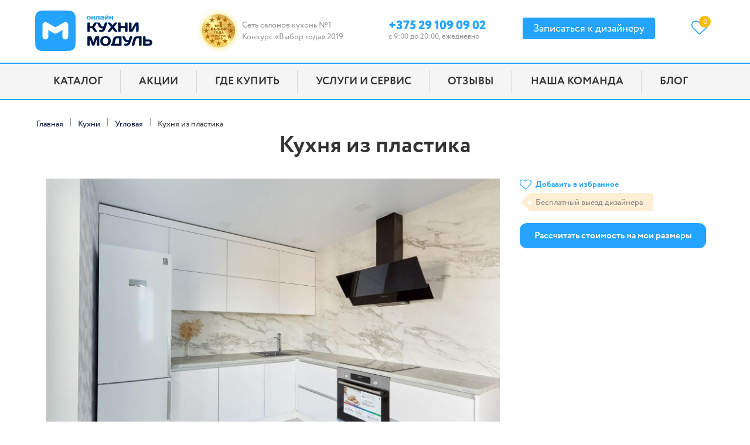

--- FILE ---
content_type: text/html; charset=UTF-8
request_url: https://www.masterm.by/kukhni/kuhnya-kukhnya-chikago-iz-plastika-23/
body_size: 56226
content:
<!DOCTYPE html>
<html lang="ru">
<head>
    <meta charset="UTF-8">
    <title>Кухня из пластика. Производитель: . Цвет: Белый. Размеры: 2830×1908 мм</title>
    <meta name="viewport" content="width=device-width, initial-scale=1">
	<meta name="p:domain_verify" content="9f94b94dfac2d178e70ff583ab738ec3"/>

<!-- Google Tag Manager -->

<!-- End Google Tag Manager -->

    <link href="/favicon.svg" type="image/svg" rel="shortcut icon"/>
    <script data-skip-moving=true async src="/local/templates/mebelm_new/libs/lazyload.min.js"></script>

    <meta name="robots" content="index, follow" />
<meta name="description" content="Кухня из пластика Производитель:  Цвет: Белый Размеры: 2830×1908 мм Бесплатная доставка по Минску +375 (29) 108-05-09" />



    <script data-skip-moving="true">(function(w, d, n) {var cl = "bx-core";var ht = d.documentElement;var htc = ht ? ht.className : undefined;if (htc === undefined || htc.indexOf(cl) !== -1){return;}var ua = n.userAgent;if (/(iPad;)|(iPhone;)/i.test(ua)){cl += " bx-ios";}else if (/Windows/i.test(ua)){cl += ' bx-win';}else if (/Macintosh/i.test(ua)){cl += " bx-mac";}else if (/Linux/i.test(ua) && !/Android/i.test(ua)){cl += " bx-linux";}else if (/Android/i.test(ua)){cl += " bx-android";}cl += (/(ipad|iphone|android|mobile|touch)/i.test(ua) ? " bx-touch" : " bx-no-touch");cl += w.devicePixelRatio && w.devicePixelRatio >= 2? " bx-retina": " bx-no-retina";if (/AppleWebKit/.test(ua)){cl += " bx-chrome";}else if (/Opera/.test(ua)){cl += " bx-opera";}else if (/Firefox/.test(ua)){cl += " bx-firefox";}ht.className = htc ? htc + " " + cl : cl;})(window, document, navigator);</script>


<link href="/bitrix/js/ui/design-tokens/dist/ui.design-tokens.min.css?172604990123463" type="text/css"  rel="stylesheet" />
<link href="/bitrix/js/ui/fonts/opensans/ui.font.opensans.min.css?16958387802320" type="text/css"  rel="stylesheet" />
<link href="/bitrix/js/main/popup/dist/main.popup.bundle.min.css?169583894026598" type="text/css"  rel="stylesheet" />
<link href="/local/templates/mebelm_new/styles.min.css?17260366648151" type="text/css"  data-template-style="true"  rel="stylesheet" />
<link href="/local/templates/mebelm_new/template_styles.min.css?1701167189217490" type="text/css"  data-template-style="true"  rel="stylesheet" />







<script data-skip-moving="true">
if(!!dataLayer){
    dataLayer.push({"dynx_itemid":6521,"dynx_pagetype":"product"});
} else {
    var dataLayer = [{"dynx_itemid":6521,"dynx_pagetype":"product"}];
}
</script>
<meta property="og:title" content="Кухня из пластика. Производитель: . Цвет: Белый. Размеры: 2830×1908 мм">
<meta property="og:type" content="product">
<meta property="og:description" content="Кухня из пластика Производитель:  Цвет: Белый Размеры: 2830×1908 мм Бесплатная доставка по Минску +375 (29) 108-05-09">
<meta property="og:image" content="http://www.masterm.by/upload/iblock/50a/kukhnya-zov-chikago_11.jpg">
<meta property="og:image:width" content="1600">
<meta property="og:image:height" content="1066">
<meta property="og:image:secure_url" content="https://www.masterm.by/upload/iblock/50a/kukhnya-zov-chikago_11.jpg">



            <script data-skip-moving=true>(function(w,d,s,l,i){w[l]=w[l]||[];w[l].push({'gtm.start':
                    new Date().getTime(),event:'gtm.js'});var f=d.getElementsByTagName(s)[0],
                j=d.createElement(s),dl=l!='dataLayer'?'&l='+l:'';j.async=true;j.src=
                'https://www.googletagmanager.com/gtm.js?id='+i+dl;f.parentNode.insertBefore(j,f);
            })(window,document,'script','dataLayer','GTM-WLXP7ZM');</script>
        <style type="text/css">.slick-list,.slick-slider{position:relative;display:block}.slick-slider{box-sizing:border-box;-webkit-user-select:none;-moz-user-select:none;-ms-user-select:none;user-select:none;-webkit-touch-callout:none;-khtml-user-select:none;-ms-touch-action:pan-y;touch-action:pan-y;-webkit-tap-highlight-color:transparent}.slick-list{overflow:hidden;margin:0;padding:0}.slick-list:focus{outline:0}.slick-list.dragging{cursor:pointer;cursor:hand}.slick-slider .slick-list,.slick-slider .slick-track{transform:translate3d(0,0,0)}.slick-track{position:relative;top:0;left:0;display:block}.slick-track:after,.slick-track:before{display:table;content:""}.slick-track:after{clear:both}.slick-loading .slick-track{visibility:hidden}.slick-slide{display:none;float:left;min-height:1px}[dir=rtl] .slick-slide{float:right}.slick-slide img{margin:0 auto;display:block;max-height:100%;width:auto}.slick-slide.slick-loading img{display:none}.slick-slide.dragging img{pointer-events:none}.slick-initialized .slick-slide{display:block}.slick-loading .slick-slide{visibility:hidden}.slick-vertical .slick-slide{display:block;height:auto;border:1px solid transparent}.nav__outer-wrap li.parent:hover ul ul,.slick-arrow.slick-hidden{display:none}.bx-breadcrumb{margin:0 0 0-10px}.bx-breadcrumb i{color:#b5bdc2;line-height:13px;font-size:12px;vertical-align:middle;margin-right:12px}.bx-breadcrumb .bx-breadcrumb-item{float:left;white-space:nowrap;vertical-align:middle;padding:0 0 0 12px;position:relative}.bx-breadcrumb .bx-breadcrumb-item span{font-size:14px;white-space:normal}.bx-breadcrumb .bx-breadcrumb-item a{border-bottom:none}.bx-breadcrumb .bx-breadcrumb-item i.seporator{width:1px;height:16px;background-color:#949494;display:block;float:left}.nav__outer-wrap{display:-ms-inline-flexbox;display:inline-flex;align-items:center;justify-content:space-between;margin:0;width:100%;padding:0 15px 0 0}.nav__outer-wrap li{padding:0 15px;position:relative;flex-grow:1}.nav__outer-wrap li:before{content:none;margin:0;padding:0}.nav__outer-wrap li:after{content:"";position:absolute;right:0;top:10px;bottom:10px;width:1px;background-color:#d8d8d8}.nav__outer-wrap li:last-child:after{content:none}.nav__outer-wrap li:first-child{padding-left:0}.nav__outer-wrap li a{display:block;width:100%;padding:17px 0;font-size:18px;text-decoration:none;transition:all .3s;font-weight:700;text-transform:uppercase;white-space:nowrap;word-wrap:break-word;color:#333;border-bottom:none;text-align:center}.nav__outer-wrap li:hover>a{color:#f16d20;text-decoration:none}.nav__outer-wrap li.parent:hover ul{display:block;position:absolute;bottom:0}.nav__outer-wrap li.parent ul{display:none;position:absolute;top:100%;padding:0;margin:0;z-index:1;border-top:1px solid #f16d20}.nav__outer-wrap li.parent ul li{background-color:#f5f5f5;padding:0 20px;width:200%;border-bottom:1px solid #ddd}.nav__outer-wrap li.parent ul li a{padding:12px 0}.nav__outer-wrap li.parent>a{padding-right:20px;position:relative}.nav__outer-wrap li.parent>a :after{content:"";width:12px;height:12px;display:block;background-image:url(img/arrow-down.svg);background-size:12px 12px;background-position:center center;position:absolute;right:0;top:50%;margin-top:-6px}@media all and (max-width:1366px){.nav__outer-wrap{padding-left:15px;justify-content:center}}@media all and (max-width:1200px){.nav__outer-wrap li a{font-size:16px}}.header__top-content-outer-wrap{border-bottom:2px solid #24a4ff}.content-n-form .content-n-form__head{display:flex;flex-direction:column;align-items:center;justify-content:center;font-size:35px;width:100%;font-weight:700;margin:0 auto;text-align:center;line-height:1.2}@media all and (max-width:768px){.content-n-form .content-n-form__head{font-size:23px}}.content-n-form .content-n-form__head h1.title{font-weight:700;text-align:center;line-height:1;font-size:35px;margin:0}@media all and (max-width:768px){.content-n-form .content-n-form__head h1.title{font-size:23px}}.content-n-form .content-n-form__head.left{align-items:flex-start;justify-content:flex-start;text-align:left;margin:0}.content-n-form .content-n-form__head.left .title{text-align:left;margin:0 0 .5em}.content-n-form .content-n-form__subhead{font-size:24px;text-align:center;margin:0 auto}@media all and (max-width:768px){.content-n-form .content-n-form__subhead{font-size:18px}}.content-n-form .content-n-form__subhead.left{text-align:left}.content-n-form .content-n-form__text{font-size:18px;color:#333;font-weight:400;text-align:center;margin-bottom:15px}.content-n-form .content-n-form__slider{display:flex;flex-direction:column;justify-content:space-between;width:100%}.content-n-form .content-n-form__slider .slider-img__wrap:not(:first-child){display:none}.content-n-form .content-n-form__slider.loading .slider-img__wrap{display:none}.content-n-form .content-n-form__slider.slick-initialized .slider-img__wrap:not(:first-child){display:block}.content-n-form .content-n-form__slider .slider-img{width:100%;display:block;background-size:cover;background-repeat:no-repeat;border-bottom:none}.content-n-form .content-n-form__slider .slider-img picture{width:100%;max-width:885px}.content-n-form .content-n-form__form{flex-direction:column;align-items:center}.content-n-form .content-n-form__form button,.content-n-form .content-n-form__form input,.content-n-form .content-n-form__form textarea{margin-top:19px}@media screen and (max-width:1200px){.content-n-form .content-n-form__form button,.content-n-form .content-n-form__form input[type=submit]{width:fit-content;margin-left:auto;margin-right:auto}}.content-n-form .content-n-form__form .mfeedback{width:100%;flex-grow:1;display:flex;flex-direction:column;justify-content:space-between}.content-n-form .content-n-form__form .mfeedback form{display:flex;flex-direction:column;justify-content:space-between;flex-grow:1;margin-bottom:0}.header-zapis>a{padding-top:17px;display:block}.header__top-content-inner-wrap{display:table;padding-top:13px;padding-bottom:13px}.header__top-content-inner-wrap .header__top-content-inner>div{text-rendering:optimizeLegibility;position:relative;vertical-align:middle}.content-n-form .content-n-form__form,.header__top-content-inner-wrap .header__top-content-inner{justify-content:space-between;display:flex}.header__top-content-inner-wrap .header__top-content-inner .header-text{min-width:210px;font-size:14px;text-align:left}@media screen and (max-width:1200px){.header__top-content-inner-wrap .header__top-content-inner .header-text{min-width:179px;font-size:12px}}.header__top-content-inner-wrap .header__top-content-inner .header-text__slogan-lnk{color:#333;border-bottom-width:0}.header__top-content-inner-wrap .header__top-content-inner .header-text__slogan-lnk:hover{border-bottom-width:1px;color:#f16d20}.header__top-content-inner-wrap .header__top-content-inner>div.no-border:after{content:none}.header__top-content-inner-wrap .header__top-content-inner>div:last-child:after{content:none}.header__top-content-inner-wrap .header__phone-wrap{position:relative}.header__top-content-inner-wrap .header__phone-wrap .header__phone{border-bottom:none;font-size:24px;font-weight:500;padding-left:26px;height:20px;display:block;background-image:url(img/icon-phone.svg);background-repeat:no-repeat;background-position:left center;background-size:20px 20px;line-height:20px;text-decoration:none}.header__top-content-inner-wrap .header__phone-wrap>span{font-size:11px;color:#aaa;padding-left:24px}a.no-border{border-bottom:none}a.header__logo-wrap{position:relative;display:flex;align-items:center;border-bottom:none}a.header__logo-wrap .header__logo_xl{margin-right:10px}.header__logo a,.header__logo a:active,.header__logo a:hover,.header__logo a:link{text-decoration:none;border-bottom:0}.header__logo img{width:240px}.header__logo svg{width:100%;max-width:200px}@media screen and (max-width:1200px){.header__logo svg{max-width:170px}}.header__logo .header__phone-text{color:#bdbcbc;font-size:13px}.header__btns-wrap{display:flex;justify-content:center;align-items:center;flex-direction:row;width:100%}.header__mail-wrap{position:relative;text-align:center}.header__mail-wrap a.header__mail,a.header__favs-wrap{background-repeat:no-repeat;background-size:contain;border-bottom:none}.header__mail-wrap a.header__mail{padding-left:24px;background-image:url(img/icon-envelope.svg);text-decoration:none;height:20px;display:inline-block;margin-bottom:16px}a.header__favs-wrap{background-image:url("data:image/svg+xml,%3Csvg xmlns='http://www.w3.org/2000/svg' width='16mm' height='16mm' viewBox='0 0 16 16'%3E%3Cpath style='line-height:normal;font-variant-ligatures:normal;font-variant-position:normal;font-variant-caps:normal;font-variant-numeric:normal;font-variant-alternates:normal;font-feature-settings:normal;text-indent:0;text-align:start;text-decoration-line:none;text-decoration-style:solid;text-decoration-color:%23000;text-transform:none;text-orientation:mixed;shape-padding:0;isolation:auto;mix-blend-mode:normal' d='M3.994 1.326c-1.67.136-2.934.9-3.567 2.222-.452.944-.554 2.126-.265 3.122.104.358.313.852.498 1.172.332.576.918 1.296 1.431 1.767a1739.77 1739.77 0 0 1 5.144 4.806c.157.15.193.188.4.292.142.105.556.08.828-.063 0 0 .049-.03.058-.037l.023-.015.025-.022.052-.046.161-.145c.134-.121.32-.292.544-.497a492.444 492.444 0 0 0 4.564-4.267c.89-.867 1.437-1.607 1.782-2.447.548-1.336.403-2.981-.39-4.14-.69-1.011-1.845-1.585-3.276-1.702a4.332 4.332 0 0 0-2.392.466c-.474.237-1.066.675-1.596 1.119l.156.137c-.055-.048-.119-.074-.176-.123-.057.048-.117.073-.173.122l.155-.135c-.522-.438-1.119-.882-1.595-1.12a4.333 4.333 0 0 0-2.391-.466zm.075.936c.721-.059 1.239.043 1.896.371.396.198 1.09.68 1.587 1.119l.446.397.448-.395c.515-.452 1.191-.922 1.589-1.12.657-.329 1.174-.43 1.896-.372 1.232.101 2.06.543 2.575 1.297.575.841.713 2.241.297 3.253-.287.699-.73 1.312-1.568 2.129a306.53 306.53 0 0 1-2.895 2.718c-.614.572-1.207 1.122-1.651 1.532-.223.205-.408.374-.539.492l-.141.129c-.021 0-.043-.007-.026 0 .084.03-.066-.048-.095-.076a813.521 813.521 0 0 0-2.522-2.36 1092.194 1092.194 0 0 0-2.64-2.46c-.412-.378-.996-1.103-1.25-1.544a6.593 6.593 0 0 1-.41-.962c-.212-.73-.126-1.756.21-2.456.492-1.03 1.349-1.573 2.793-1.692z' color='%23000' font-weight='400' font-family='sans-serif' white-space='normal' overflow='visible' fill='%2324a4ff' stroke-width='.94'/%3E%3C/svg%3E");color:#333;display:flex;width:40px;height:40px}@media screen and (max-width:1200px){a.header__favs-wrap{width:30px}}@media screen and (min-width:1170px){a.header__favs-wrap{background-size:auto 70%;background-position:0 7px}}a.tag{margin-right:15px}a.search-btn,a.tag:hover{border-bottom:none}.header__favs-num,.header__favs-wrap_xl{font-size:18px;font-weight:500;display:flex;align-items:center}.header__favs-wrap_xl{padding-left:30px;float:right;text-decoration:none}.header__favs-num{position:relative;width:30px;height:30px;justify-content:center;background-color:#fb0;margin-left:15px;border-radius:5px}.header__favs-num:after{content:"";position:absolute;right:100%;top:calc(50% - 5px);border:6px solid transparent;border-right:6px solid #fb0}.header__bottom-content-outer-wrap{border-bottom:2px solid #24a4ff;background-color:#f5f5f5;margin-bottom:30px}.header__bottom-content-inner-wrap{display:flex;align-items:center;justify-content:space-between;position:relative}.header__bottom-content-outer-wrap{overflow:visible}.header_sm{background-color:#fff;padding-top:9px;padding-bottom:9px;display:none;align-items:center;flex-direction:column;border-bottom:2px solid #24a4ff}.header_sm.admin{top:50px}.header__top-wrap_sm{display:flex;justify-content:space-between;width:100%;margin-bottom:10px}.header__top-wrap_sm-left{width:70px;display:flex}.header__top-wrap_sm-right{width:70px;display:flex;justify-content:flex-end}.header__bottom-wrap_sm .ham__tel-wrap{text-align:center}.header__ham-btn{cursor:pointer;background:url(/img/sandvich-menu.svg)0 0 no-repeat;width:25px;height:25px;margin-right:16px}.ham-menu__overlay{left:0;right:0;bottom:0;top:0;z-index:21474838;display:none;position:fixed;background:#000;opacity:.5}.header__logo_sm{max-width:150px;margin:0 auto}a.search-btn{background:url(/img/icon-search.svg)0 0 no-repeat;background-size:contain;width:25px;height:25px}.header__favs-wrap_sm{padding-left:0;height:25px}.header__favs-num_sm{position:relative;font-size:12px;font-weight:700;width:15px;height:15px;display:flex;justify-content:center;align-items:center;background-color:#fb0;border-radius:5px;background-position:0 0}.header__favs-num_sm:after{content:"";display:none}.ham-menu__wrap{display:none;position:fixed;top:0;left:0;width:100%;max-width:320px;background-color:#f5f5f5;z-index:21474839;border-bottom:2px solid #57b9ff;max-height:100%;overflow:auto}.ham-menu__wrap a{position:relative;color:#333;border-bottom:none}.ham-menu__wrap .header__logo-wrap{padding:15px}.ham-menu__wrap .header__logo-wrap svg{width:auto;height:40px}._show_1e.wrap_mW{z-index:21474836!important}.ham-menu__close{width:36px;height:36px;line-height:44px;position:absolute;right:0;top:0;text-decoration:none;text-align:center;font-style:normal;color:#e60d78;font-size:58px;cursor:pointer;z-index:9;display:flex;align-items:center;justify-content:center}.ham-menu__close img{width:60%;height:60%}.ham-menu__outer-wrap{padding:0;margin:0}.ham-menu__inner-item:before,.ham-menu__outer-item:before{display:none}.ham-menu__outer-item{border-bottom:1px solid #ddd;padding:20px 0 20px 17px}@media screen and (max-width:400px){.ham-menu__outer-item{padding:6px 0 6px 17px}}.ham-menu__inner-item a,.ham-menu__outer-item a{position:relative}.ham-menu__outer-item:first-child{border-top:1px solid #ddd}.ham-menu__inner-wrap{display:none;background-color:#fff;padding:0;margin-left:-20px;margin-top:20px;border-top:1px solid #ddd;margin-bottom:-20px}.ham-menu__inner-item{padding:11px 0 11px 30px}.ham-menu__label{position:absolute;left:calc(100% + 15px);top:calc(50% - 17px);background-color:#fb0;padding:7px;font-size:13px;font-weight:700;border-radius:10px;white-space:nowrap}.ham-menu__label:after{content:"";position:absolute;border:6px solid transparent;border-right:6px solid #fb0;right:100%;top:calc(50% - 5px)}.ham-menu__dropdown-btn{content:"";position:absolute;right:0;top:0;border-left:1px solid #ddd;height:57px;width:40px}.ham-menu__dropdown-arrow{position:absolute;top:45%;left:35%;background:url(img/dropdown-arrow.png)50%no-repeat;width:10px;height:7px}.ham__contacts-wrap{padding:20px 15px}@media screen and (max-width:320px){.ham__contacts-wrap{padding:10px 15px}}.ham__contacts-wrap .telephone{margin-bottom:15px}.ham__contact-wrap{width:100%}.ham__contact-wrap .header__phone{font-size:20px;display:block}.ham__tel-soc-wrap{display:flex;align-items:flex-start;justify-content:space-between}.ham__tel-wrap a{border-bottom:none;font-size:18px}.ham__socnet{display:flex}.ham__socnet a{border:1px solid #24a4ff;border-radius:100%;width:28px;height:28px;display:flex;align-items:center;justify-content:center;margin-right:5px}.ham__socnet a svg{width:16px;height:16px}.ham__socnet a svg path{fill:#24a4ff}span.small{font-size:11px;color:#aaa;padding-left:0}.ham__btn-wrap{width:100%;padding:0 15px;float:left}.ham__btn-wrap a{color:#fff}.ham__btn-wrap.callback{padding:0}.ham__btn-wrap.send-project{padding-right:0}.ham__tel-wrap a.btn{font-weight:500;font-size:18px}.ham__time{color:#bdbcbc;font-size:12px}.ham__mail{font-size:12px;width:60%;display:table-cell;vertical-align:middle}.ham__contact-wrap .btn{font-size:11px;text-transform:uppercase;width:100%;display:block}.search__wrap{padding-left:29px;background:url(img/orange-glass.png)11px 50%no-repeat;border:1px solid #ebebeb;background-color:#fff;max-width:215px;width:100%}.search__wrap input{padding:10px;border:0;width:100%}@media (min-width:1921px){.header__logo-wrap{padding-right:3vw}}@media (max-width:1023px){.header_xl{display:none}.header_sm{display:-ms-flexbox;display:flex}.search-item__name-block{max-width:100%}}.mp-block-title-wrap{margin-bottom:40px;margin-top:0;text-align:center;width:100%}.mp-block-title-wrap .title,.mp-block-title-wrap h1,.mp-block-title-wrap h2{margin:0;font-size:35px;font-weight:700;color:#333;text-align:center}@media screen and (max-width:768px){.mp-block-title-wrap .title,.mp-block-title-wrap h1,.mp-block-title-wrap h2{font-size:23px}}.mp-block-title-wrap .subtitle{font-size:calc((100vw - 320px)/(1920 - 320)*(24 - 16) + 16px);color:#333;font-weight:400;text-align:center;margin:20px auto 0}.btn-up{height:60px;width:60px;background:#00000047;border-radius:30px;padding:20px 15px 15px;display:flex;justify-content:center;align-items:center;position:fixed;z-index:999;bottom:7vh;right:10vh}.btn-up svg{width:30px;height:30px}.btn-up:hover svg{fill:#fff}.btn-up:hover{background:#000000a6;cursor:pointer}#hiddenTags,.btn-up_hide{display:none}body{margin-top:200px}header{position:fixed!important;z-index:990;background-color:#fff;top:0}.header__ham-btn{background-size:contain!important}.tags{height:80px;padding:10px;margin:10px 20px;display:flex;flex-wrap:wrap}.tags a{height:max-content;background:#cccccc1c;padding:5px 10px;border:1px solid #e1e1e1;margin:5px;cursor:pointer;font-size:12px}.tags a:hover{background:#cccccc52}@media (max-width:1050px){.btn-up{right:6vh;padding:15px}.btn-up svg{width:20px;height:20px}}@media (max-width:770px){.tags{height:max-content}.btn-up{right:4vh;bottom:4vh;padding:10px}.btn-up svg{width:20px;height:20px}}</style>

<style> @media (min-width: 150px) and(max-width: 1079px) {
        .need-hide {
            display: none;
        }
    }
@media (min-width: 1080px) and(max-width: 5990px) {
        .mobile {
            display: none;
        }
    }
    </style>

    <link rel="apple-touch-icon" sizes="180x180" href="/local/templates/mebelm_new/img/fav/apple-touch-icon.png">
    <link rel="icon" type="image/png" sizes="32x32" href="/local/templates/mebelm_new/img/fav/favicon-32x32.png">
    <link rel="icon" type="image/png" sizes="16x16" href="/local/templates/mebelm_new/img/fav/favicon-16x16.png">
    <link rel="shortcut icon" type="image/png" sizes="16x16" href="/local/templates/mebelm_new/img/fav/favicon.ico">
    <link rel="manifest" href="/local/templates/mebelm_new/img/fav/site.webmanifest">
    <link rel="mask-icon" href="/local/templates/mebelm_new/img/fav/safari-pinned-tab.svg" color="#5bbad5">
    


	


</head>

<body>

<!-- Google Tag Manager (noscript) -->
<noscript><iframe src="https://www.googletagmanager.com/ns.html?id=GTM-WHNRB3V2"
height="0" width="0" style="display:none;visibility:hidden"></iframe></noscript>
<!-- End Google Tag Manager (noscript) -->

    <!-- Google Tag Manager (noscript) --><noscript><iframe src="https://www.googletagmanager.com/ns.html?id=GTM-WLXP7ZM" height="0" width="0" style="display:none;visibility:hidden"></iframe></noscript><!-- End Google Tag Manager (noscript) -->

<header class="header header_xl cont-fluid">
    <div class="header__top-content-outer-wrap cont-fluid">
        <div class="header__top-content-inner-wrap cont">
            <div class="header__top-content-inner">
			                <a href="/" class="header__logo-wrap">
                    <div class="header__logo header__logo_xl">
                        <svg xmlns="http://www.w3.org/2000/svg" viewBox="0 0 500 172.35"><path fill="#24a3fd" d="M25.406 171.955C10.963 169.97 3.398 162.69.646 148.128.073 145.095-.258 34.965.286 28.364 1.774 10.317 10.77 1.587 29.242.267 37.05-.29 144.24.057 147.718.652c14.889 2.545 22.355 10.431 24.268 25.635.593 4.71.603 115.046.011 119.817-1.856 14.965-8.855 22.72-23.122 25.623-3.187.648-118.85.858-123.467.224zm20.211-48.815c3.67-.53 7.216-2.969 8.893-6.116 1.662-3.118 1.668-3.178 1.671-18.851.002-8.016.111-14.369.249-14.454.135-.083 5.333 2.79 11.551 6.385 15.112 8.737 15.843 9.044 19.96 8.386 2.65-.423 3.192-.697 15.943-8.058 6.528-3.769 11.976-6.786 12.105-6.706.13.08.235 6.524.235 14.32 0 11.672.073 14.454.413 15.759 3.179 12.205 20.23 12.717 23.965.72.811-2.605.814-53.778.003-56.383-2.112-6.786-9.28-10.525-15.803-8.245-1.015.355-9.667 5.177-19.876 11.078-9.943 5.747-18.247 10.514-18.453 10.593-.206.08-8.63-4.625-18.72-10.453-10.489-6.059-19.116-10.865-20.144-11.222-6.683-2.322-14.1 1.724-15.91 8.68-.506 1.939-.617 52.964-.121 55.116 1.456 6.316 7.515 10.395 14.04 9.451zm248.784 27.23c-11.59-1.834-17.41-9.748-16.482-22.414.806-11.008 5.381-16.233 16.095-18.382 2.456-.493 12.425-.236 14.636.377 10.244 2.84 14.354 9.183 13.893 21.44-.368 9.784-3.995 15.214-11.957 17.896-4.274 1.44-11.058 1.894-16.185 1.083zm11.135-8.281c3.897-1.41 5.921-5.026 6.2-11.076.324-7.075-1.702-11.408-6.152-13.159-3.534-1.39-9.872-.826-12.72 1.134-5.862 4.032-5.508 18.715.535 22.258 2.685 1.573 8.92 2.006 12.137.843zm-81.321 7.485c-1.51-.678-1.475-.2-1.475-19.499 0-19.464-.031-19.058 1.533-19.8 1.476-.7 12.5-.622 13.903.099 1.582.812 1.84 1.446 8.08 19.851 1.906 5.62 1.837 5.558 2.858 2.586.235-.685 1.631-4.731 3.102-8.992l3.36-9.743c1.402-4.08 1.747-4.23 9.695-4.228 5.485.001 6.106.05 6.91.54 1.496.912 1.505 1.032 1.414 20.273l-.084 17.632-.766.767c-.736.736-.896.77-3.965.86-6.044.177-5.644 1.21-5.644-14.565 0-13.743-.056-14.216-1.265-10.832-5.884 16.462-8.28 22.967-8.722 23.685-1.492 2.42-8.245 2.476-9.997.082-.433-.59-8.289-21.996-9.109-24.816-.665-2.29-.789-.44-.789 11.824v12.723l-1.613 1.807-3.274.07c-2.363.05-3.519-.04-4.152-.323zm100.451.12c-1.286-.52-1.767-1.585-1.767-3.912 0-2.909.703-3.81 3.18-4.079l1.634-.177 2.693-10.928c3.788-15.378 5.05-17.43 11.985-19.493 4.425-1.317 22.338-1.916 24.64-.824 1.687.8 1.657.457 1.657 19.625 0 18.79.006 18.704-1.321 19.513-.96.586-41.29.845-42.702.275zm32.957-19.788v-11.62l-4.012-.088c-5.998-.13-7.753.454-9.406 3.13-.487.788-5.258 18.928-5.258 19.993 0 .278 1.936.336 9.338.278l9.338-.072zm23.762 19.551c-1.055-.668-1.489-1.826-1.489-3.969 0-3.856 1.085-4.566 6.218-4.068 5.214.505 7.185-.363 8.98-3.955 1.204-2.41 1.27-2.33-2.125-2.535-9.638-.582-12.796-3.374-18.457-16.317-3.739-8.549-3.681-8.766 2.331-8.766 5.284 0 5.597.242 8.05 6.232 3.73 9.11 5.185 10.479 11.162 10.498l2.74.009 1.365-3.874c4.828-13.695 4.175-12.865 10.132-12.865 5.208 0 5.497.593 3.296 6.778-.704 1.978-2.8 7.955-4.658 13.28-4.625 13.265-6.18 15.935-10.563 18.155-3.543 1.793-14.883 2.727-16.982 1.397zm31.562-.171c-1-1-1.101-.498 3.896-19.242.345-1.293 1.083-4.095 1.64-6.225 3.05-11.651 7.242-13.956 25.41-13.967 8.65-.006 9.17.074 9.824 1.509.535 1.174.468 36.152-.072 37.196-.628 1.215-1.624 1.467-5.379 1.363-3.223-.09-3.365-.12-4.105-.86l-.766-.767-.138-15.004-.139-15.003-3.565-.078c-7.38-.161-8.679.963-10.962 9.485l-2.075 7.747a3231.77 3231.77 0 0 0-2.086 7.844c-1.701 6.429-1.983 6.681-7.462 6.681-3.179 0-3.374-.033-4.02-.679zm48.528-.107-.927-.828-.15-36.547 1.626-1.82h3.752c3.73 0 3.756.004 4.519.766l.767.767.138 5.874.139 5.873 8.577.159c9.565.176 10.712.37 13.997 2.352 8.469 5.113 7.998 17.784-.826 22.237-3.538 1.785-3.36 1.766-17.64 1.885l-13.045.11zm25.468-8.054c2.703-1.38 2.87-7.259.251-8.863-.868-.532-1.3-.557-8.386-.49l-7.47.07-.077 4.555c-.042 2.505-.014 4.715.06 4.911.255.663 14.288.498 15.622-.183zm-262.79-50.479c-1.422-.787-1.394-.397-1.405-19.738l-.01-18.049 1.614-1.807 3.314-.091c5.726-.159 5.68-.23 5.863 8.945l.138 6.917h3.459c5.94 0 6.988-.807 11.556-8.9 3.93-6.964 3.994-7.01 9.754-7.01 5.849 0 5.843-.036 1.183 8.504-4.394 8.053-5.883 9.965-8.766 11.258-.177.08-.013.34.383.61 2.625 1.792 5.783 6.095 11.739 15.996 1.994 3.314 1.413 3.824-4.22 3.702-5.55-.12-5.459-.056-9.732-6.759-5.564-8.726-5.863-8.956-11.677-8.96l-3.79-.002-.166 14.157-.903.806c-1.041.93-6.884 1.225-8.335.421zm50.356 0c-1.649-.913-2.08-5.697-.665-7.378l.748-.89 4.402.194c5.928.26 7.337-.375 9.278-4.187 1.08-2.12 1.013-2.185-2.455-2.383-9.52-.545-12.626-3.353-18.428-16.661-3.645-8.362-3.707-8.15 2.415-8.15 5.862 0 5.475-.298 8.261 6.353 3.643 8.694 4.94 9.948 10.532 10.188 3.566.154 2.965.908 5.79-7.272 3.385-9.805 2.875-9.267 8.781-9.268 5.624-.002 5.69.14 3.243 7.09a3043.86 3043.86 0 0 0-4.519 12.9c-.62 1.787-1.64 4.713-2.264 6.501-2.838 8.13-6.352 11.762-12.516 12.937-2.85.543-11.638.562-12.603.027zm35.266-.048c-1.109-1.11-1.14-1.06 6.959-11.37 3.366-4.287 6.255-8.046 6.42-8.354.26-.488-.101-1.067-2.822-4.519-10.977-13.922-10.162-12.802-10.162-13.951 0-1.173.17-1.214 5.048-1.214 5.79 0 4.99-.55 11.929 8.232 1.472 1.864 2.777 3.389 2.898 3.389s1.705-1.899 3.52-4.22c6.002-7.676 5.573-7.4 11.54-7.4 6.885 0 6.976-.458-2.244 11.205-3.368 4.26-6.125 7.898-6.127 8.083-.002.185 2.959 4.107 6.577 8.716 7.716 9.827 7.531 9.572 7.531 10.361 0 1.208-.908 1.477-4.972 1.47-5.555-.009-5.609-.046-12.258-8.57-1.723-2.21-3.33-4.013-3.575-4.013-.248 0-2.127 2.145-4.24 4.842-6.2 7.91-5.955 7.747-11.73 7.747-3.137 0-3.938-.081-4.292-.435zm45.841.16c-1.768-.742-1.729-.292-1.73-19.536 0-11.739.097-17.738.297-18.312.524-1.504 1.195-1.72 5.295-1.71 5.472.012 5.294-.256 5.474 8.264l.139 6.529h17.984l.138-6.553.139-6.554.812-.848.813-.847h3.701c6.13 0 5.603-1.883 5.601 19.98-.002 21.563.48 19.862-5.62 19.86-5.375-.002-5.442-.124-5.444-9.89l-.002-6.71h-18.261l-.002 6.71c-.003 9.82.05 9.721-5.215 9.816-1.924.034-3.779-.055-4.12-.198zm46.24-.254c-1.488-.907-1.49-.924-1.49-19.581 0-21.537-.496-19.738 5.447-19.724 5.69.014 5.344-.998 5.344 15.631 0 7.524.104 12.828.248 12.738.137-.084 3.522-5.912 7.523-12.951 5.616-9.88 7.578-13.098 8.605-14.112l1.33-1.314h10.689l1.487 1.552v18.253c0 19.972.077 19.04-1.627 19.746-1.712.71-7.166.28-7.943-.624l-.667-.776-.004-12.228c-.003-6.725-.112-12.397-.244-12.605-.257-.406.029-.889-8.895 15.009-5.168 9.208-6.03 10.463-7.648 11.139-1.54.643-11.046.524-12.155-.153zm-176.643-51.85c-4.791-1.351-6.998-6.973-4.675-11.914 2.522-5.365 12.727-5.479 15.62-.175 1.57 2.877 1.107 7.694-.965 10.054-1.747 1.99-6.618 2.982-9.98 2.035zm5.56-3.936c2.315-2.218 1.479-7.527-1.331-8.455-3.048-1.005-5.337 2.165-4.495 6.224.629 3.03 3.746 4.223 5.826 2.23zm50.761 4.055c-3.58-.94-5.16-3.868-3.709-6.867 1.039-2.146 3.727-3.12 8.62-3.125 1.982-.002 2.144-.046 2.144-.574 0-2.205-2.935-2.835-5.364-1.152-2.166 1.5-5.119.861-4.702-1.019.468-2.114 2.948-3.179 7.438-3.195 4.424-.016 6.601 1.127 7.566 3.973.447 1.317.436 11.144-.013 11.593-.519.519-3.535.423-4.148-.131-.48-.434-.578-.432-1.544.042-1.135.556-4.872.827-6.288.455zm6.046-3.734c1.007-.42 1.517-1.387 1.186-2.248-.269-.701-4.985-.588-5.71.138-1.97 1.969 1.259 3.474 4.524 2.11zm-47.632 3.368c-.241-.241-.332-2.305-.332-7.553 0-8.237-.104-7.887 2.338-7.881 2.421.006 2.481.08 2.642 3.236l.139 2.708 2.744.08c3.28.095 3.195.177 3.2-3.044.005-2.836.139-2.984 2.698-2.984 2.382 0 2.287-.33 2.287 7.885 0 8.297.13 7.885-2.512 7.885-2.341 0-2.428-.114-2.527-3.335l-.08-2.613h-5.81l-.08 2.613c-.045 1.438-.215 2.776-.38 2.974-.388.467-3.865.49-4.327.03zm17.837.148c-.35-.35-.181-1.34 1.094-6.45 1.683-6.745 2.017-7.36 4.67-8.576 1.034-.474 10.294-.734 10.929-.307.527.354.783 14.019.28 14.957-.351.657-3.768.835-4.375.228-.235-.235-.332-1.882-.332-5.65 0-6.475.087-6.192-1.905-6.192-2.69 0-2.79.153-4.462 6.764-.613 2.426-1.318 4.636-1.567 4.91-.457.506-3.892.756-4.332.316zm39.377-.376c-.2-.372-.272-2.927-.217-7.619.093-8.02-.05-7.58 2.483-7.587 2.383-.007 2.441.109 2.441 4.88 0 4.977.038 4.976 2.816-.057 2.643-4.789 2.688-4.828 5.598-4.828 3.13 0 2.93-.55 2.93 8.05 0 8.368.206 7.721-2.457 7.721-2.238 0-2.246-.019-2.246-4.782 0-5.088-.035-5.09-2.79-.065-2.642 4.819-2.676 4.847-5.808 4.847-2.177 0-2.484-.062-2.75-.56zm19.703.228c-.24-.24-.332-2.283-.332-7.45 0-8.317-.107-7.989 2.615-7.989 2.282 0 2.467.24 2.642 3.43l.138 2.519h5.534l.139-2.518c.175-3.19.36-3.43 2.642-3.43 2.722 0 2.615-.329 2.615 7.988 0 8.181.128 7.782-2.512 7.782-2.398 0-2.568-.212-2.745-3.43l-.139-2.518h-5.533l-.139 2.518c-.176 3.218-.347 3.43-2.745 3.43-1.068 0-1.988-.14-2.18-.332zm-13.708-17.226c-2.803-1-3.969-4.3-1.518-4.3.491 0 1.077.269 1.494.686 1.49 1.49 2.322 1.513 3.933.107 2.247-1.96 4.033.27 1.914 2.388-1.436 1.437-3.708 1.874-5.823 1.12z"/><path fill="#05123b" d="M294.343 150.108c-10.92-1.836-16.266-8.481-16.25-20.196.017-12.715 6.054-19.215 18.935-20.385 11.073-1.007 19.916 2.51 23.175 9.214 2.901 5.969 2.915 16.237.03 22.324-3.418 7.212-14.26 11-25.891 9.043zm11.334-7.81c8.287-3.253 8.926-20.241.913-24.275-3.504-1.764-9.163-1.69-12.883.167-6.962 3.477-7.158 19.319-.29 23.345 2.784 1.631 9.054 2.022 12.26.764zM223.904 149l-.877-.738v-36.44l1.334-1.553 6.458-.076c9.09-.107 7.759-1.481 12.815 13.218 4.529 13.167 4.216 12.376 4.697 11.873.206-.215 1.184-2.756 2.173-5.647 6.572-19.2 6.215-18.32 7.751-19.05 1.36-.645 12.514-.677 13.747-.04 1.395.721 1.416 1.041 1.326 20.12l-.084 17.63-.63.63c-.564.566-.942.64-3.685.725-5.996.185-5.506 1.472-5.511-14.465-.004-11.588-.129-14.244-.644-13.704-.068.071-2.196 5.92-4.727 12.996-4.844 13.537-5.033 13.963-6.542 14.732-1.292.66-5.442.676-6.807.029-1.542-.732-.794 1.064-8.617-20.71-1.367-3.804-2.59-6.886-2.72-6.848-.13.038-.298 6.042-.374 13.342l-.138 13.274-.63.63c-1.06 1.06-7.079 1.114-8.315.073zm100.762.42c-1.113-.448-1.482-1.357-1.482-3.645 0-2.833.532-3.531 2.888-3.788 2.059-.226 1.652.786 4.711-11.719 2.898-11.847 3.394-13.183 5.777-15.566 3.734-3.734 8.243-4.66 21.994-4.52l8.394.086 1.335 1.553v36.44l-1.703 1.433-20.66-.018c-11.364-.01-20.928-.125-21.253-.256zm33.241-19.508v-11.897l-4.541-.076c-6.277-.105-8.321.721-9.72 3.93-.68 1.559-5.032 19.236-4.852 19.706.12.315 1.784.368 9.63.308l9.483-.073zm23.609 19.378c-.989-.561-1.42-2-1.29-4.304.184-3.254 1.083-3.771 5.718-3.293 5.37.553 7.684-.497 9.494-4.31 1.205-2.538 1.161-2.629-1.25-2.629-9.823 0-13.75-3.235-19.269-15.874-3.807-8.718-3.8-8.75 1.872-8.75 5.325 0 5.423.074 7.834 5.962 3.725 9.098 5.222 10.546 11.198 10.838 3.425.167 2.824.96 5.897-7.78 3.253-9.252 3.032-9.02 8.608-9.02 5.075 0 5.196.247 3.072 6.246-.75 2.119-2.881 8.21-4.736 13.536-5.113 14.683-6.965 17.32-13.428 19.113-2.39.664-12.67.862-13.72.265zm31.589-.148c-.826-.826-.495-2.555 2.758-14.388.272-.989.76-2.794 1.082-4.011 3.484-13.131 3.605-13.448 6.083-15.901 3.812-3.774 8.022-4.712 21.148-4.712h7.983l1.617 1.617v36.516l-.876.737c-1.239 1.043-7.532.99-8.593-.073l-.63-.63-.076-14.844c-.052-10.258-.17-14.957-.38-15.21-.222-.268-1.241-.366-3.815-.366-4.636 0-5.982.394-7.886 2.306-1.71 1.717-1.547 1.236-5.56 16.34-3.107 11.694-3.237 12.048-4.682 12.734-1.496.71-7.432.627-8.173-.115zm48.416-.237-.828-.828v-18.082c0-21.85-.53-20 5.674-19.82 4.69.135 4.563-.067 4.563 7.247 0 3.987.096 5.697.332 5.933.243.242 2.431.332 8.118.332 8.575 0 10.268.23 13.587 1.853 8.89 4.346 9.018 17.716.211 22.16-3.65 1.842-3.39 1.814-17.754 1.929l-13.075.104zm25.972-7.76c2.483-1.77 2.353-7.37-.21-9.083-1.243-.83-15.873-1.002-16.185-.19-.222.58-.217 9.072.006 9.654.325.846 15.152.502 16.389-.38zM223.831 89.954l-.809-.809V52.888l.667-.776c.65-.756.752-.779 3.896-.87 5.71-.165 5.674-.219 5.674 8.761 0 7.996-.376 7.354 4.22 7.18 5.719-.216 7.164-1.367 11.413-9.082 3.812-6.923 3.78-6.9 9.595-6.902 5.515-.003 5.492-.213.886 8.17-4.57 8.317-5.344 9.348-8.06 10.747-1.183.61-1.144.774.455 1.923 1.917 1.377 3.858 3.923 7.904 10.365 5.388 8.58 5.42 8.22-.734 8.22-5.72 0-5.475.166-9.76-6.62-5.447-8.626-6.044-9.072-11.99-8.951l-3.79.077-.139 7.149-.138 7.149-.776.667c-1.3 1.118-7.356 1.017-8.514-.141zm50.356 0c-1.096-1.096-1.227-5.225-.206-6.522l.602-.765 4.349.194c5.997.27 7.586-.443 9.526-4.273 1.289-2.543 1.192-2.654-2.478-2.851-8.034-.43-12.06-3.182-15.713-10.74-3.578-7.403-5.323-11.784-5.028-12.625l.267-.76 4.322-.075c5.613-.1 5.248-.385 8.12 6.365 3.644 8.563 5.043 9.89 10.648 10.096 1.598.058 3.048.006 3.224-.116.175-.122 1.405-3.335 2.733-7.139 3.478-9.962 2.828-9.269 8.684-9.269 5.743 0 5.724-.937.298 14.25-.435 1.217-1.807 5.139-3.049 8.715-4.878 14.045-7.742 16.324-20.513 16.324h-4.977zm35.769.477c-.943-.943-.972-.897 7.368-11.565 3.271-4.185 6.067-7.764 6.212-7.954.354-.461.322-.506-6.417-9.024-6.806-8.604-6.73-8.496-6.616-9.497l.09-.778 4.15-.08c6.201-.118 5.545-.596 13.707 9.977.678.879 1.41 1.563 1.624 1.522.215-.042 2.21-2.376 4.431-5.188 5.18-6.553 4.856-6.36 10.612-6.365 6.322-.007 6.417-.468-2.151 10.4-3.578 4.538-6.504 8.412-6.504 8.61s3.106 4.324 6.902 9.17c8.934 11.408 8.865 11.108 2.554 11.098-5.625-.01-5.392.148-11.664-7.88-2.021-2.587-3.843-4.802-4.048-4.922-.266-.155-1.072.673-2.8 2.878-8.226 10.496-7.445 9.91-13.23 9.922-2.665.005-3.993-.097-4.22-.324zm45.565-.083c-1.37-.745-1.37-.73-1.29-19.694l.076-17.752.67-.714c.658-.7.746-.714 4.448-.714 5.404 0 5.079-.502 5.257 8.115l.139 6.688h18.537l.138-6.688c.179-8.617-.147-8.115 5.257-8.115 3.703 0 3.79.014 4.448.714l.67.714.076 17.752c.08 19.075.088 18.965-1.346 19.707-1.085.56-6.615.559-7.701-.003-1.197-.619-1.24-.881-1.396-8.726l-.146-7.332H364.82l-.146 7.332c-.156 7.845-.198 8.107-1.395 8.726-1.072.554-6.733.547-7.758-.01zm46.453-.015c-1.329-.721-1.359-1.189-1.27-19.953l.084-17.478.678-.721c.673-.717.703-.721 4.397-.645l3.72.077.583.78c.571.766.584 1.046.66 14.34.06 10.53.152 13.532.415 13.446.186-.06 3.73-6.078 7.877-13.37 5.692-10.01 7.82-13.514 8.682-14.297l1.142-1.038h10.623l1.342 1.428.077 17.418c.084 18.872.054 19.316-1.319 20.026-1.108.573-6.352.581-7.454.012-1.15-.595-1.126-.297-1.13-13.66-.005-11.918-.08-13.247-.721-12.828-.162.106-3.374 5.671-7.137 12.367-6.97 12.403-7.584 13.347-9.166 14.098-1.277.605-10.966.604-12.083-.002z"/></svg>                    </div>
                </a>
                <div class="header-text"><a class="medal">
    <img src="/local/templates/mebelm_new/img/medal_ru.png" alt="Выбор года 2019">
    <span>Сеть салонов кухонь №1<br>Конкурс &laquo;Выбор года&raquo; 2019</span>
</a></div>
                <div class="header-phone">
                    <!--'start_frame_cache_header-phone'-->                    <a href="tel:+375291090902">+375 29 109 09 02</a><span style="white-space: nowrap">с 9:00 до 20:00, ежедневно</span>
                    <!--'end_frame_cache_header-phone'-->                </div>

                <div class="header-zapis">
                    <a href="#footer-popup-diz" class="mfp-inline-form" data-effect="mfp-zoom-out">
                        <div class="header-zapis-button">Записаться к дизайнеру</div>
                    </a>
                </div>
                <div class="header__favs">
                    <a href="/favorites/" class=" header__favs-wrap header__favs-wrap_xl">
                        <span class="favs-num-header favs-num"><!--'start_frame_cache_favorites'-->0<!--'end_frame_cache_favorites'--></span>
                    </a>
                </div>
            </div>
        </div>
    </div>
    <div class="header__bottom-content-outer-wrap cont-fluid">
        <div class="header__bottom-content-inner-wrap cont">
    <ul class="nav__outer-wrap"><li><a target="" href="/kukhni/">Каталог</a></li><li><a target="" href="/info/aktsii/">Акции</a></li><li><a target="" href="/salony/">Где купить</a></li><li><a target="" href="/servis/">Услуги и сервис</a></li><li><a target="" href="/o-nas/otzyvy/">Отзывы</a></li><li><a target="" href="/o-nas/">Наша команда</a></li><li><a target="" href="/info/blog/">Блог</a></li></ul>
</div>
    </div>
</header>

<header class="header header_sm cont">
    <div class="header__top-wrap_sm">
        <div class="header__top-wrap_sm-left">
            <div class="header__ham-btn"></div>
            <div class="ham-menu__overlay"></div>
            <div class="ham-menu__wrap">
                <a href="/" class="header__logo-wrap">
                    <div class="header__logo">
                        <svg xmlns="http://www.w3.org/2000/svg" viewBox="0 0 500 172.35"><path fill="#24a3fd" d="M25.406 171.955C10.963 169.97 3.398 162.69.646 148.128.073 145.095-.258 34.965.286 28.364 1.774 10.317 10.77 1.587 29.242.267 37.05-.29 144.24.057 147.718.652c14.889 2.545 22.355 10.431 24.268 25.635.593 4.71.603 115.046.011 119.817-1.856 14.965-8.855 22.72-23.122 25.623-3.187.648-118.85.858-123.467.224zm20.211-48.815c3.67-.53 7.216-2.969 8.893-6.116 1.662-3.118 1.668-3.178 1.671-18.851.002-8.016.111-14.369.249-14.454.135-.083 5.333 2.79 11.551 6.385 15.112 8.737 15.843 9.044 19.96 8.386 2.65-.423 3.192-.697 15.943-8.058 6.528-3.769 11.976-6.786 12.105-6.706.13.08.235 6.524.235 14.32 0 11.672.073 14.454.413 15.759 3.179 12.205 20.23 12.717 23.965.72.811-2.605.814-53.778.003-56.383-2.112-6.786-9.28-10.525-15.803-8.245-1.015.355-9.667 5.177-19.876 11.078-9.943 5.747-18.247 10.514-18.453 10.593-.206.08-8.63-4.625-18.72-10.453-10.489-6.059-19.116-10.865-20.144-11.222-6.683-2.322-14.1 1.724-15.91 8.68-.506 1.939-.617 52.964-.121 55.116 1.456 6.316 7.515 10.395 14.04 9.451zm248.784 27.23c-11.59-1.834-17.41-9.748-16.482-22.414.806-11.008 5.381-16.233 16.095-18.382 2.456-.493 12.425-.236 14.636.377 10.244 2.84 14.354 9.183 13.893 21.44-.368 9.784-3.995 15.214-11.957 17.896-4.274 1.44-11.058 1.894-16.185 1.083zm11.135-8.281c3.897-1.41 5.921-5.026 6.2-11.076.324-7.075-1.702-11.408-6.152-13.159-3.534-1.39-9.872-.826-12.72 1.134-5.862 4.032-5.508 18.715.535 22.258 2.685 1.573 8.92 2.006 12.137.843zm-81.321 7.485c-1.51-.678-1.475-.2-1.475-19.499 0-19.464-.031-19.058 1.533-19.8 1.476-.7 12.5-.622 13.903.099 1.582.812 1.84 1.446 8.08 19.851 1.906 5.62 1.837 5.558 2.858 2.586.235-.685 1.631-4.731 3.102-8.992l3.36-9.743c1.402-4.08 1.747-4.23 9.695-4.228 5.485.001 6.106.05 6.91.54 1.496.912 1.505 1.032 1.414 20.273l-.084 17.632-.766.767c-.736.736-.896.77-3.965.86-6.044.177-5.644 1.21-5.644-14.565 0-13.743-.056-14.216-1.265-10.832-5.884 16.462-8.28 22.967-8.722 23.685-1.492 2.42-8.245 2.476-9.997.082-.433-.59-8.289-21.996-9.109-24.816-.665-2.29-.789-.44-.789 11.824v12.723l-1.613 1.807-3.274.07c-2.363.05-3.519-.04-4.152-.323zm100.451.12c-1.286-.52-1.767-1.585-1.767-3.912 0-2.909.703-3.81 3.18-4.079l1.634-.177 2.693-10.928c3.788-15.378 5.05-17.43 11.985-19.493 4.425-1.317 22.338-1.916 24.64-.824 1.687.8 1.657.457 1.657 19.625 0 18.79.006 18.704-1.321 19.513-.96.586-41.29.845-42.702.275zm32.957-19.788v-11.62l-4.012-.088c-5.998-.13-7.753.454-9.406 3.13-.487.788-5.258 18.928-5.258 19.993 0 .278 1.936.336 9.338.278l9.338-.072zm23.762 19.551c-1.055-.668-1.489-1.826-1.489-3.969 0-3.856 1.085-4.566 6.218-4.068 5.214.505 7.185-.363 8.98-3.955 1.204-2.41 1.27-2.33-2.125-2.535-9.638-.582-12.796-3.374-18.457-16.317-3.739-8.549-3.681-8.766 2.331-8.766 5.284 0 5.597.242 8.05 6.232 3.73 9.11 5.185 10.479 11.162 10.498l2.74.009 1.365-3.874c4.828-13.695 4.175-12.865 10.132-12.865 5.208 0 5.497.593 3.296 6.778-.704 1.978-2.8 7.955-4.658 13.28-4.625 13.265-6.18 15.935-10.563 18.155-3.543 1.793-14.883 2.727-16.982 1.397zm31.562-.171c-1-1-1.101-.498 3.896-19.242.345-1.293 1.083-4.095 1.64-6.225 3.05-11.651 7.242-13.956 25.41-13.967 8.65-.006 9.17.074 9.824 1.509.535 1.174.468 36.152-.072 37.196-.628 1.215-1.624 1.467-5.379 1.363-3.223-.09-3.365-.12-4.105-.86l-.766-.767-.138-15.004-.139-15.003-3.565-.078c-7.38-.161-8.679.963-10.962 9.485l-2.075 7.747a3231.77 3231.77 0 0 0-2.086 7.844c-1.701 6.429-1.983 6.681-7.462 6.681-3.179 0-3.374-.033-4.02-.679zm48.528-.107-.927-.828-.15-36.547 1.626-1.82h3.752c3.73 0 3.756.004 4.519.766l.767.767.138 5.874.139 5.873 8.577.159c9.565.176 10.712.37 13.997 2.352 8.469 5.113 7.998 17.784-.826 22.237-3.538 1.785-3.36 1.766-17.64 1.885l-13.045.11zm25.468-8.054c2.703-1.38 2.87-7.259.251-8.863-.868-.532-1.3-.557-8.386-.49l-7.47.07-.077 4.555c-.042 2.505-.014 4.715.06 4.911.255.663 14.288.498 15.622-.183zm-262.79-50.479c-1.422-.787-1.394-.397-1.405-19.738l-.01-18.049 1.614-1.807 3.314-.091c5.726-.159 5.68-.23 5.863 8.945l.138 6.917h3.459c5.94 0 6.988-.807 11.556-8.9 3.93-6.964 3.994-7.01 9.754-7.01 5.849 0 5.843-.036 1.183 8.504-4.394 8.053-5.883 9.965-8.766 11.258-.177.08-.013.34.383.61 2.625 1.792 5.783 6.095 11.739 15.996 1.994 3.314 1.413 3.824-4.22 3.702-5.55-.12-5.459-.056-9.732-6.759-5.564-8.726-5.863-8.956-11.677-8.96l-3.79-.002-.166 14.157-.903.806c-1.041.93-6.884 1.225-8.335.421zm50.356 0c-1.649-.913-2.08-5.697-.665-7.378l.748-.89 4.402.194c5.928.26 7.337-.375 9.278-4.187 1.08-2.12 1.013-2.185-2.455-2.383-9.52-.545-12.626-3.353-18.428-16.661-3.645-8.362-3.707-8.15 2.415-8.15 5.862 0 5.475-.298 8.261 6.353 3.643 8.694 4.94 9.948 10.532 10.188 3.566.154 2.965.908 5.79-7.272 3.385-9.805 2.875-9.267 8.781-9.268 5.624-.002 5.69.14 3.243 7.09a3043.86 3043.86 0 0 0-4.519 12.9c-.62 1.787-1.64 4.713-2.264 6.501-2.838 8.13-6.352 11.762-12.516 12.937-2.85.543-11.638.562-12.603.027zm35.266-.048c-1.109-1.11-1.14-1.06 6.959-11.37 3.366-4.287 6.255-8.046 6.42-8.354.26-.488-.101-1.067-2.822-4.519-10.977-13.922-10.162-12.802-10.162-13.951 0-1.173.17-1.214 5.048-1.214 5.79 0 4.99-.55 11.929 8.232 1.472 1.864 2.777 3.389 2.898 3.389s1.705-1.899 3.52-4.22c6.002-7.676 5.573-7.4 11.54-7.4 6.885 0 6.976-.458-2.244 11.205-3.368 4.26-6.125 7.898-6.127 8.083-.002.185 2.959 4.107 6.577 8.716 7.716 9.827 7.531 9.572 7.531 10.361 0 1.208-.908 1.477-4.972 1.47-5.555-.009-5.609-.046-12.258-8.57-1.723-2.21-3.33-4.013-3.575-4.013-.248 0-2.127 2.145-4.24 4.842-6.2 7.91-5.955 7.747-11.73 7.747-3.137 0-3.938-.081-4.292-.435zm45.841.16c-1.768-.742-1.729-.292-1.73-19.536 0-11.739.097-17.738.297-18.312.524-1.504 1.195-1.72 5.295-1.71 5.472.012 5.294-.256 5.474 8.264l.139 6.529h17.984l.138-6.553.139-6.554.812-.848.813-.847h3.701c6.13 0 5.603-1.883 5.601 19.98-.002 21.563.48 19.862-5.62 19.86-5.375-.002-5.442-.124-5.444-9.89l-.002-6.71h-18.261l-.002 6.71c-.003 9.82.05 9.721-5.215 9.816-1.924.034-3.779-.055-4.12-.198zm46.24-.254c-1.488-.907-1.49-.924-1.49-19.581 0-21.537-.496-19.738 5.447-19.724 5.69.014 5.344-.998 5.344 15.631 0 7.524.104 12.828.248 12.738.137-.084 3.522-5.912 7.523-12.951 5.616-9.88 7.578-13.098 8.605-14.112l1.33-1.314h10.689l1.487 1.552v18.253c0 19.972.077 19.04-1.627 19.746-1.712.71-7.166.28-7.943-.624l-.667-.776-.004-12.228c-.003-6.725-.112-12.397-.244-12.605-.257-.406.029-.889-8.895 15.009-5.168 9.208-6.03 10.463-7.648 11.139-1.54.643-11.046.524-12.155-.153zm-176.643-51.85c-4.791-1.351-6.998-6.973-4.675-11.914 2.522-5.365 12.727-5.479 15.62-.175 1.57 2.877 1.107 7.694-.965 10.054-1.747 1.99-6.618 2.982-9.98 2.035zm5.56-3.936c2.315-2.218 1.479-7.527-1.331-8.455-3.048-1.005-5.337 2.165-4.495 6.224.629 3.03 3.746 4.223 5.826 2.23zm50.761 4.055c-3.58-.94-5.16-3.868-3.709-6.867 1.039-2.146 3.727-3.12 8.62-3.125 1.982-.002 2.144-.046 2.144-.574 0-2.205-2.935-2.835-5.364-1.152-2.166 1.5-5.119.861-4.702-1.019.468-2.114 2.948-3.179 7.438-3.195 4.424-.016 6.601 1.127 7.566 3.973.447 1.317.436 11.144-.013 11.593-.519.519-3.535.423-4.148-.131-.48-.434-.578-.432-1.544.042-1.135.556-4.872.827-6.288.455zm6.046-3.734c1.007-.42 1.517-1.387 1.186-2.248-.269-.701-4.985-.588-5.71.138-1.97 1.969 1.259 3.474 4.524 2.11zm-47.632 3.368c-.241-.241-.332-2.305-.332-7.553 0-8.237-.104-7.887 2.338-7.881 2.421.006 2.481.08 2.642 3.236l.139 2.708 2.744.08c3.28.095 3.195.177 3.2-3.044.005-2.836.139-2.984 2.698-2.984 2.382 0 2.287-.33 2.287 7.885 0 8.297.13 7.885-2.512 7.885-2.341 0-2.428-.114-2.527-3.335l-.08-2.613h-5.81l-.08 2.613c-.045 1.438-.215 2.776-.38 2.974-.388.467-3.865.49-4.327.03zm17.837.148c-.35-.35-.181-1.34 1.094-6.45 1.683-6.745 2.017-7.36 4.67-8.576 1.034-.474 10.294-.734 10.929-.307.527.354.783 14.019.28 14.957-.351.657-3.768.835-4.375.228-.235-.235-.332-1.882-.332-5.65 0-6.475.087-6.192-1.905-6.192-2.69 0-2.79.153-4.462 6.764-.613 2.426-1.318 4.636-1.567 4.91-.457.506-3.892.756-4.332.316zm39.377-.376c-.2-.372-.272-2.927-.217-7.619.093-8.02-.05-7.58 2.483-7.587 2.383-.007 2.441.109 2.441 4.88 0 4.977.038 4.976 2.816-.057 2.643-4.789 2.688-4.828 5.598-4.828 3.13 0 2.93-.55 2.93 8.05 0 8.368.206 7.721-2.457 7.721-2.238 0-2.246-.019-2.246-4.782 0-5.088-.035-5.09-2.79-.065-2.642 4.819-2.676 4.847-5.808 4.847-2.177 0-2.484-.062-2.75-.56zm19.703.228c-.24-.24-.332-2.283-.332-7.45 0-8.317-.107-7.989 2.615-7.989 2.282 0 2.467.24 2.642 3.43l.138 2.519h5.534l.139-2.518c.175-3.19.36-3.43 2.642-3.43 2.722 0 2.615-.329 2.615 7.988 0 8.181.128 7.782-2.512 7.782-2.398 0-2.568-.212-2.745-3.43l-.139-2.518h-5.533l-.139 2.518c-.176 3.218-.347 3.43-2.745 3.43-1.068 0-1.988-.14-2.18-.332zm-13.708-17.226c-2.803-1-3.969-4.3-1.518-4.3.491 0 1.077.269 1.494.686 1.49 1.49 2.322 1.513 3.933.107 2.247-1.96 4.033.27 1.914 2.388-1.436 1.437-3.708 1.874-5.823 1.12z"/><path fill="#05123b" d="M294.343 150.108c-10.92-1.836-16.266-8.481-16.25-20.196.017-12.715 6.054-19.215 18.935-20.385 11.073-1.007 19.916 2.51 23.175 9.214 2.901 5.969 2.915 16.237.03 22.324-3.418 7.212-14.26 11-25.891 9.043zm11.334-7.81c8.287-3.253 8.926-20.241.913-24.275-3.504-1.764-9.163-1.69-12.883.167-6.962 3.477-7.158 19.319-.29 23.345 2.784 1.631 9.054 2.022 12.26.764zM223.904 149l-.877-.738v-36.44l1.334-1.553 6.458-.076c9.09-.107 7.759-1.481 12.815 13.218 4.529 13.167 4.216 12.376 4.697 11.873.206-.215 1.184-2.756 2.173-5.647 6.572-19.2 6.215-18.32 7.751-19.05 1.36-.645 12.514-.677 13.747-.04 1.395.721 1.416 1.041 1.326 20.12l-.084 17.63-.63.63c-.564.566-.942.64-3.685.725-5.996.185-5.506 1.472-5.511-14.465-.004-11.588-.129-14.244-.644-13.704-.068.071-2.196 5.92-4.727 12.996-4.844 13.537-5.033 13.963-6.542 14.732-1.292.66-5.442.676-6.807.029-1.542-.732-.794 1.064-8.617-20.71-1.367-3.804-2.59-6.886-2.72-6.848-.13.038-.298 6.042-.374 13.342l-.138 13.274-.63.63c-1.06 1.06-7.079 1.114-8.315.073zm100.762.42c-1.113-.448-1.482-1.357-1.482-3.645 0-2.833.532-3.531 2.888-3.788 2.059-.226 1.652.786 4.711-11.719 2.898-11.847 3.394-13.183 5.777-15.566 3.734-3.734 8.243-4.66 21.994-4.52l8.394.086 1.335 1.553v36.44l-1.703 1.433-20.66-.018c-11.364-.01-20.928-.125-21.253-.256zm33.241-19.508v-11.897l-4.541-.076c-6.277-.105-8.321.721-9.72 3.93-.68 1.559-5.032 19.236-4.852 19.706.12.315 1.784.368 9.63.308l9.483-.073zm23.609 19.378c-.989-.561-1.42-2-1.29-4.304.184-3.254 1.083-3.771 5.718-3.293 5.37.553 7.684-.497 9.494-4.31 1.205-2.538 1.161-2.629-1.25-2.629-9.823 0-13.75-3.235-19.269-15.874-3.807-8.718-3.8-8.75 1.872-8.75 5.325 0 5.423.074 7.834 5.962 3.725 9.098 5.222 10.546 11.198 10.838 3.425.167 2.824.96 5.897-7.78 3.253-9.252 3.032-9.02 8.608-9.02 5.075 0 5.196.247 3.072 6.246-.75 2.119-2.881 8.21-4.736 13.536-5.113 14.683-6.965 17.32-13.428 19.113-2.39.664-12.67.862-13.72.265zm31.589-.148c-.826-.826-.495-2.555 2.758-14.388.272-.989.76-2.794 1.082-4.011 3.484-13.131 3.605-13.448 6.083-15.901 3.812-3.774 8.022-4.712 21.148-4.712h7.983l1.617 1.617v36.516l-.876.737c-1.239 1.043-7.532.99-8.593-.073l-.63-.63-.076-14.844c-.052-10.258-.17-14.957-.38-15.21-.222-.268-1.241-.366-3.815-.366-4.636 0-5.982.394-7.886 2.306-1.71 1.717-1.547 1.236-5.56 16.34-3.107 11.694-3.237 12.048-4.682 12.734-1.496.71-7.432.627-8.173-.115zm48.416-.237-.828-.828v-18.082c0-21.85-.53-20 5.674-19.82 4.69.135 4.563-.067 4.563 7.247 0 3.987.096 5.697.332 5.933.243.242 2.431.332 8.118.332 8.575 0 10.268.23 13.587 1.853 8.89 4.346 9.018 17.716.211 22.16-3.65 1.842-3.39 1.814-17.754 1.929l-13.075.104zm25.972-7.76c2.483-1.77 2.353-7.37-.21-9.083-1.243-.83-15.873-1.002-16.185-.19-.222.58-.217 9.072.006 9.654.325.846 15.152.502 16.389-.38zM223.831 89.954l-.809-.809V52.888l.667-.776c.65-.756.752-.779 3.896-.87 5.71-.165 5.674-.219 5.674 8.761 0 7.996-.376 7.354 4.22 7.18 5.719-.216 7.164-1.367 11.413-9.082 3.812-6.923 3.78-6.9 9.595-6.902 5.515-.003 5.492-.213.886 8.17-4.57 8.317-5.344 9.348-8.06 10.747-1.183.61-1.144.774.455 1.923 1.917 1.377 3.858 3.923 7.904 10.365 5.388 8.58 5.42 8.22-.734 8.22-5.72 0-5.475.166-9.76-6.62-5.447-8.626-6.044-9.072-11.99-8.951l-3.79.077-.139 7.149-.138 7.149-.776.667c-1.3 1.118-7.356 1.017-8.514-.141zm50.356 0c-1.096-1.096-1.227-5.225-.206-6.522l.602-.765 4.349.194c5.997.27 7.586-.443 9.526-4.273 1.289-2.543 1.192-2.654-2.478-2.851-8.034-.43-12.06-3.182-15.713-10.74-3.578-7.403-5.323-11.784-5.028-12.625l.267-.76 4.322-.075c5.613-.1 5.248-.385 8.12 6.365 3.644 8.563 5.043 9.89 10.648 10.096 1.598.058 3.048.006 3.224-.116.175-.122 1.405-3.335 2.733-7.139 3.478-9.962 2.828-9.269 8.684-9.269 5.743 0 5.724-.937.298 14.25-.435 1.217-1.807 5.139-3.049 8.715-4.878 14.045-7.742 16.324-20.513 16.324h-4.977zm35.769.477c-.943-.943-.972-.897 7.368-11.565 3.271-4.185 6.067-7.764 6.212-7.954.354-.461.322-.506-6.417-9.024-6.806-8.604-6.73-8.496-6.616-9.497l.09-.778 4.15-.08c6.201-.118 5.545-.596 13.707 9.977.678.879 1.41 1.563 1.624 1.522.215-.042 2.21-2.376 4.431-5.188 5.18-6.553 4.856-6.36 10.612-6.365 6.322-.007 6.417-.468-2.151 10.4-3.578 4.538-6.504 8.412-6.504 8.61s3.106 4.324 6.902 9.17c8.934 11.408 8.865 11.108 2.554 11.098-5.625-.01-5.392.148-11.664-7.88-2.021-2.587-3.843-4.802-4.048-4.922-.266-.155-1.072.673-2.8 2.878-8.226 10.496-7.445 9.91-13.23 9.922-2.665.005-3.993-.097-4.22-.324zm45.565-.083c-1.37-.745-1.37-.73-1.29-19.694l.076-17.752.67-.714c.658-.7.746-.714 4.448-.714 5.404 0 5.079-.502 5.257 8.115l.139 6.688h18.537l.138-6.688c.179-8.617-.147-8.115 5.257-8.115 3.703 0 3.79.014 4.448.714l.67.714.076 17.752c.08 19.075.088 18.965-1.346 19.707-1.085.56-6.615.559-7.701-.003-1.197-.619-1.24-.881-1.396-8.726l-.146-7.332H364.82l-.146 7.332c-.156 7.845-.198 8.107-1.395 8.726-1.072.554-6.733.547-7.758-.01zm46.453-.015c-1.329-.721-1.359-1.189-1.27-19.953l.084-17.478.678-.721c.673-.717.703-.721 4.397-.645l3.72.077.583.78c.571.766.584 1.046.66 14.34.06 10.53.152 13.532.415 13.446.186-.06 3.73-6.078 7.877-13.37 5.692-10.01 7.82-13.514 8.682-14.297l1.142-1.038h10.623l1.342 1.428.077 17.418c.084 18.872.054 19.316-1.319 20.026-1.108.573-6.352.581-7.454.012-1.15-.595-1.126-.297-1.13-13.66-.005-11.918-.08-13.247-.721-12.828-.162.106-3.374 5.671-7.137 12.367-6.97 12.403-7.584 13.347-9.166 14.098-1.277.605-10.966.604-12.083-.002z"/></svg>                    </div>
                </a>
                <div class="ham-menu__close">
                    <img src="/local/templates/mebelm_new/img/map-close.png" alt="">
                </div>
                
    <ul class="ham-menu__outer-wrap"><li class="ham-menu__outer-item">
        <a target="" href="/kukhni/">
            Каталог                    </a>
        </li><li class="ham-menu__outer-item">
        <a target="" href="/info/aktsii/">
            Акции                    </a>
        </li><li class="ham-menu__outer-item">
        <a target="" href="/salony/">
            Где купить                    </a>
        </li><li class="ham-menu__outer-item">
        <a target="" href="/servis/">
            Услуги и сервис                    </a>
        </li><li class="ham-menu__outer-item">
        <a target="" href="/o-nas/otzyvy/">
            Отзывы                    </a>
        </li><li class="ham-menu__outer-item">
        <a target="" href="/o-nas/">
            Наша команда                    </a>
        </li><li class="ham-menu__outer-item">
        <a target="" href="/info/blog/">
            Блог                    </a>
        </li></ul>
                <div class="ham__contacts-wrap">
                    <div class="ham__contact-wrap telephone">
                        <div class="ham__tel-soc-wrap">
                            <div class="ham__tel-wrap">
                                <!--'start_frame_cache_header-phone-mobile-menu'-->                                <a href="tel:+375291090902" class="header__phone">
                                    <span class="blue-text">
                                        +375 29 109 09 02                                    </span>
                                </a>
                                <!--'end_frame_cache_header-phone-mobile-menu'-->                                <span class='small'>Доставка по всей Беларуси</span>
                            </div>
                            <div class="ham__tel-wrap">
                                <div class='ham__socnet'>
                                    <a target='_blank' href="https://www.facebook.com/masterm.by/">
                                        <svg xmlns="http://www.w3.org/2000/svg" width="64" height="64" viewBox="0 0 60 59.999998">
                                            <path d="M22.388 59.965c-.017-.02-.064-6.756-.102-14.97l-.07-14.937-2.867-.068-2.868-.068-.036-5.078c-.026-3.632.008-5.13.12-5.265.12-.148.747-.188 2.92-.188h2.765l.073-4.37c.062-3.643.119-4.578.343-5.61 1.03-4.75 3.814-7.8 8.162-8.945 1.528-.403 3.236-.498 8.185-.457l4.916.04v10.188l-3.755.068c-3.646.067-3.77.079-4.272.393-.284.178-.653.58-.82.895-.29.547-.302.716-.302 4.15v3.579l4.57.037c2.513.02 4.619.086 4.68.147.093.095-.746 9.284-.93 10.175l-.064.31H39.09c-2.17 0-4.044.037-4.163.083-.195.075-.216 1.526-.216 15.005V60h-6.145c-3.38 0-6.16-.016-6.178-.035z"/>
                                        </svg>
                                    </a>
                                    <a target='_blank' href="https://www.instagram.com/masterm.by/">
                                        <svg xmlns="http://www.w3.org/2000/svg" width="68.267" height="68.267" viewBox="0 0 63.999998 63.999997">
                                            <path d="M18.135 0C8.142 0 0 8.142 0 18.135v27.73C0 55.856 8.142 64 18.135 64h27.73C55.858 64 64 55.857 64 45.864V18.135C64 8.142 55.858 0 45.865 0h-27.73zm0 6.228h27.73c6.65 0 11.907 5.257 11.907 11.907v27.73c0 6.65-5.257 11.907-11.907 11.907h-27.73c-6.65 0-11.907-5.257-11.907-11.908V18.135c0-6.65 5.257-11.907 11.907-11.907zm31.023 4.792a3.805 3.805 0 0 0-3.8 3.811 3.806 3.806 0 0 0 3.8 3.811c2.1 0 3.8-1.706 3.8-3.81a3.806 3.806 0 0 0-3.8-3.812zM32 15.666c-8.996 0-16.288 7.312-16.288 16.334 0 9.021 7.292 16.335 16.288 16.335S48.29 41.02 48.29 32c0-9.022-7.294-16.334-16.29-16.334zm0 4.764c6.373 0 11.538 5.18 11.538 11.57 0 6.39-5.165 11.57-11.538 11.57-6.372 0-11.537-5.18-11.537-11.57 0-6.39 5.165-11.57 11.537-11.57z"/>
                                        </svg>
                                    </a>
                                    <a target='_blank' href="https://vk.com/mmebelminsk">
                                        <svg xmlns="http://www.w3.org/2000/svg" width="64" height="64" viewBox="0 0 64.000004 64.000004">
                                            <path d="M63.66 46.651a4.383 4.383 0 0 0-.216-.416c-1.11-2-3.233-4.455-6.365-7.365l-.066-.067-.033-.032-.034-.034h-.033c-1.422-1.355-2.322-2.266-2.699-2.733-.69-.888-.844-1.788-.467-2.7.266-.688 1.267-2.142 2.999-4.364a243.563 243.563 0 0 0 2.165-2.832c3.844-5.11 5.51-8.375 4.999-9.797l-.199-.332c-.133-.2-.477-.383-1.032-.55-.556-.166-1.267-.194-2.133-.083l-9.597.066c-.155-.055-.377-.05-.666.017l-.434.1-.167.084-.132.1a1.481 1.481 0 0 0-.367.35 2.287 2.287 0 0 0-.332.583 54.41 54.41 0 0 1-3.566 7.497 70.985 70.985 0 0 1-2.267 3.582c-.688 1.01-1.266 1.755-1.732 2.233-.467.477-.888.86-1.266 1.149-.378.29-.667.411-.866.367-.2-.045-.389-.09-.567-.134a2.221 2.221 0 0 1-.75-.816c-.189-.344-.316-.778-.383-1.3a14.327 14.327 0 0 1-.117-1.35c-.01-.377-.005-.91.017-1.599a49.43 49.43 0 0 0 .034-1.4c0-.844.016-1.76.05-2.749.033-.988.06-1.771.083-2.348.022-.578.033-1.19.033-1.833 0-.645-.04-1.15-.117-1.517a5.187 5.187 0 0 0-.349-1.066 1.796 1.796 0 0 0-.683-.8 3.85 3.85 0 0 0-1.116-.45c-1.178-.266-2.677-.41-4.5-.433-4.13-.044-6.786.223-7.963.8a4.489 4.489 0 0 0-1.266 1c-.4.489-.456.755-.167.8 1.333.199 2.277.677 2.832 1.432l.2.4c.156.289.311.8.467 1.533.155.733.256 1.544.3 2.432.11 1.622.11 3.01 0 4.165a49.625 49.625 0 0 1-.317 2.7c-.1.644-.25 1.166-.45 1.565-.2.4-.333.645-.4.733a.574.574 0 0 1-.166.167c-.289.11-.59.167-.9.167-.311 0-.689-.156-1.133-.467-.444-.311-.905-.738-1.383-1.283-.477-.544-1.016-1.305-1.616-2.282a39.83 39.83 0 0 1-1.866-3.466l-.533-.966a83.125 83.125 0 0 1-1.366-2.716 52.362 52.362 0 0 1-1.533-3.45c-.177-.466-.444-.82-.8-1.065l-.166-.1a2.28 2.28 0 0 0-.533-.284c-.245-.1-.5-.172-.767-.216l-9.13.066c-.933 0-1.566.212-1.9.634l-.133.2c-.066.11-.1.288-.1.533 0 .244.067.544.2.9a109.97 109.97 0 0 0 4.348 9.063c1.566 2.91 2.927 5.254 4.082 7.03a83.017 83.017 0 0 0 3.532 5.032c1.2 1.577 1.994 2.588 2.383 3.032.389.445.694.778.916 1l.833.8c.534.533 1.317 1.171 2.35 1.915a40.072 40.072 0 0 0 3.432 2.2c1.255.722 2.716 1.31 4.382 1.766 1.666.456 3.288.639 4.865.55h3.832c.777-.067 1.366-.311 1.766-.733l.133-.167c.089-.133.172-.339.25-.616.077-.277.116-.583.116-.916-.023-.955.05-1.816.216-2.582.166-.766.356-1.344.567-1.733.212-.389.45-.717.717-.982.266-.267.456-.428.567-.484.11-.056.199-.094.266-.116.533-.178 1.16-.006 1.883.516a11.06 11.06 0 0 1 2.033 1.933 59.205 59.205 0 0 0 2.282 2.582c.89.956 1.666 1.666 2.333 2.133l.666.4c.445.267 1.022.511 1.733.733.71.222 1.332.278 1.866.167l8.53-.133c.844 0 1.5-.14 1.966-.417.466-.278.744-.584.833-.916.09-.334.094-.711.017-1.134-.08-.421-.157-.716-.234-.883z"/>
                                        </svg>
                                    </a>
                                </div>
                            </div>
                        </div>
                        <div>
                            <a style="text-decoration: none; font-size: 14px; color: #939393" target="_blank" rel="noindex nofollow" href="https://taplink.cc/masterm.by/p/bab07/">
                                <span>+375 44 533 58 29</span>
                            </a>
                            <div class="ham__time">Viber, Telegram, WhatsApp</div>
                        </div>
                    </div>
                    <div class="ham__contact-wrap">
                        <div class="ham__btn-wrap callback">
                            <a href="#footer-popup-diz" onclick="$('.ham-menu__close').click();" class="btn btn_orange mfp-inline-form">Записаться к дизайнеру</a>
                            <!-- PopUp form -->
                            <!-- ajax-modal-form-container-9ea4ddf70d93bfe467d0c65cd1c8b6ec -->
<div class="call-modal-wrap content-n-form mfp-with-anim mfp-hide " id="footer-popup-diz">
    <div id="ajax-modal-form-container-9ea4ddf70d93bfe467d0c65cd1c8b6ec">
                                <div class="content-n-form__head">
            <div class="title">Запишитесь на встречу с дизайнером</div></div>                        <div class="content-n-form__text">Мы перезвоним вам и согласуем время встречи</div>            
            
            <form id="ajax-form-9ea4ddf70d93bfe467d0c65cd1c8b6ec" action="/kukhni/kuhnya-kukhnya-chikago-iz-plastika-23/" class="content-n-form__form tmpl-header__to-designer" method="POST"
                  enctype="multipart/form-data">
                <input type="hidden" name="sessid" id="sessid" value="50723248df44b205986a7e4c66191939" />                                    <input class="w100" type="text" name="user_name"required='required' placeholder="Ваше имя"
                           value="">
                
                
                
                                    <input class="w100 phone-mask" type="text" name="user_phone" required='required'                           placeholder="Телефон" value="">
                
                
                <input type="hidden" name="PARAMS_HASH" value="9ea4ddf70d93bfe467d0c65cd1c8b6ec">
                <input type="hidden" name="PAGE_URL" value="/kukhni/kuhnya-kukhnya-chikago-iz-plastika-23/">
                <input id="recaptcha_9ea4ddf70d93bfe467d0c65cd1c8b6ec"
                       class="w100 form__button btn btn_pink"
                       type="submit" name="submit"
                       value="Отправить">
                                            </form>
            </div>
</div>
<!-- ajax-modal-form-container-9ea4ddf70d93bfe467d0c65cd1c8b6ec -->                            <!-- / PopUp form -->
                        </div>
                    </div>

                    <div class="clearfix"></div>
                </div>
            </div>
            <!-- <a href="#search-modal" class="search-btn search-modal mfp-inline" data-effect="mfp-zoom-out"></a> -->
        </div>
        <div class="header__logo header__logo_sm">
            <a href="/">
                <svg xmlns="http://www.w3.org/2000/svg" viewBox="0 0 500 172.35"><path fill="#24a3fd" d="M25.406 171.955C10.963 169.97 3.398 162.69.646 148.128.073 145.095-.258 34.965.286 28.364 1.774 10.317 10.77 1.587 29.242.267 37.05-.29 144.24.057 147.718.652c14.889 2.545 22.355 10.431 24.268 25.635.593 4.71.603 115.046.011 119.817-1.856 14.965-8.855 22.72-23.122 25.623-3.187.648-118.85.858-123.467.224zm20.211-48.815c3.67-.53 7.216-2.969 8.893-6.116 1.662-3.118 1.668-3.178 1.671-18.851.002-8.016.111-14.369.249-14.454.135-.083 5.333 2.79 11.551 6.385 15.112 8.737 15.843 9.044 19.96 8.386 2.65-.423 3.192-.697 15.943-8.058 6.528-3.769 11.976-6.786 12.105-6.706.13.08.235 6.524.235 14.32 0 11.672.073 14.454.413 15.759 3.179 12.205 20.23 12.717 23.965.72.811-2.605.814-53.778.003-56.383-2.112-6.786-9.28-10.525-15.803-8.245-1.015.355-9.667 5.177-19.876 11.078-9.943 5.747-18.247 10.514-18.453 10.593-.206.08-8.63-4.625-18.72-10.453-10.489-6.059-19.116-10.865-20.144-11.222-6.683-2.322-14.1 1.724-15.91 8.68-.506 1.939-.617 52.964-.121 55.116 1.456 6.316 7.515 10.395 14.04 9.451zm248.784 27.23c-11.59-1.834-17.41-9.748-16.482-22.414.806-11.008 5.381-16.233 16.095-18.382 2.456-.493 12.425-.236 14.636.377 10.244 2.84 14.354 9.183 13.893 21.44-.368 9.784-3.995 15.214-11.957 17.896-4.274 1.44-11.058 1.894-16.185 1.083zm11.135-8.281c3.897-1.41 5.921-5.026 6.2-11.076.324-7.075-1.702-11.408-6.152-13.159-3.534-1.39-9.872-.826-12.72 1.134-5.862 4.032-5.508 18.715.535 22.258 2.685 1.573 8.92 2.006 12.137.843zm-81.321 7.485c-1.51-.678-1.475-.2-1.475-19.499 0-19.464-.031-19.058 1.533-19.8 1.476-.7 12.5-.622 13.903.099 1.582.812 1.84 1.446 8.08 19.851 1.906 5.62 1.837 5.558 2.858 2.586.235-.685 1.631-4.731 3.102-8.992l3.36-9.743c1.402-4.08 1.747-4.23 9.695-4.228 5.485.001 6.106.05 6.91.54 1.496.912 1.505 1.032 1.414 20.273l-.084 17.632-.766.767c-.736.736-.896.77-3.965.86-6.044.177-5.644 1.21-5.644-14.565 0-13.743-.056-14.216-1.265-10.832-5.884 16.462-8.28 22.967-8.722 23.685-1.492 2.42-8.245 2.476-9.997.082-.433-.59-8.289-21.996-9.109-24.816-.665-2.29-.789-.44-.789 11.824v12.723l-1.613 1.807-3.274.07c-2.363.05-3.519-.04-4.152-.323zm100.451.12c-1.286-.52-1.767-1.585-1.767-3.912 0-2.909.703-3.81 3.18-4.079l1.634-.177 2.693-10.928c3.788-15.378 5.05-17.43 11.985-19.493 4.425-1.317 22.338-1.916 24.64-.824 1.687.8 1.657.457 1.657 19.625 0 18.79.006 18.704-1.321 19.513-.96.586-41.29.845-42.702.275zm32.957-19.788v-11.62l-4.012-.088c-5.998-.13-7.753.454-9.406 3.13-.487.788-5.258 18.928-5.258 19.993 0 .278 1.936.336 9.338.278l9.338-.072zm23.762 19.551c-1.055-.668-1.489-1.826-1.489-3.969 0-3.856 1.085-4.566 6.218-4.068 5.214.505 7.185-.363 8.98-3.955 1.204-2.41 1.27-2.33-2.125-2.535-9.638-.582-12.796-3.374-18.457-16.317-3.739-8.549-3.681-8.766 2.331-8.766 5.284 0 5.597.242 8.05 6.232 3.73 9.11 5.185 10.479 11.162 10.498l2.74.009 1.365-3.874c4.828-13.695 4.175-12.865 10.132-12.865 5.208 0 5.497.593 3.296 6.778-.704 1.978-2.8 7.955-4.658 13.28-4.625 13.265-6.18 15.935-10.563 18.155-3.543 1.793-14.883 2.727-16.982 1.397zm31.562-.171c-1-1-1.101-.498 3.896-19.242.345-1.293 1.083-4.095 1.64-6.225 3.05-11.651 7.242-13.956 25.41-13.967 8.65-.006 9.17.074 9.824 1.509.535 1.174.468 36.152-.072 37.196-.628 1.215-1.624 1.467-5.379 1.363-3.223-.09-3.365-.12-4.105-.86l-.766-.767-.138-15.004-.139-15.003-3.565-.078c-7.38-.161-8.679.963-10.962 9.485l-2.075 7.747a3231.77 3231.77 0 0 0-2.086 7.844c-1.701 6.429-1.983 6.681-7.462 6.681-3.179 0-3.374-.033-4.02-.679zm48.528-.107-.927-.828-.15-36.547 1.626-1.82h3.752c3.73 0 3.756.004 4.519.766l.767.767.138 5.874.139 5.873 8.577.159c9.565.176 10.712.37 13.997 2.352 8.469 5.113 7.998 17.784-.826 22.237-3.538 1.785-3.36 1.766-17.64 1.885l-13.045.11zm25.468-8.054c2.703-1.38 2.87-7.259.251-8.863-.868-.532-1.3-.557-8.386-.49l-7.47.07-.077 4.555c-.042 2.505-.014 4.715.06 4.911.255.663 14.288.498 15.622-.183zm-262.79-50.479c-1.422-.787-1.394-.397-1.405-19.738l-.01-18.049 1.614-1.807 3.314-.091c5.726-.159 5.68-.23 5.863 8.945l.138 6.917h3.459c5.94 0 6.988-.807 11.556-8.9 3.93-6.964 3.994-7.01 9.754-7.01 5.849 0 5.843-.036 1.183 8.504-4.394 8.053-5.883 9.965-8.766 11.258-.177.08-.013.34.383.61 2.625 1.792 5.783 6.095 11.739 15.996 1.994 3.314 1.413 3.824-4.22 3.702-5.55-.12-5.459-.056-9.732-6.759-5.564-8.726-5.863-8.956-11.677-8.96l-3.79-.002-.166 14.157-.903.806c-1.041.93-6.884 1.225-8.335.421zm50.356 0c-1.649-.913-2.08-5.697-.665-7.378l.748-.89 4.402.194c5.928.26 7.337-.375 9.278-4.187 1.08-2.12 1.013-2.185-2.455-2.383-9.52-.545-12.626-3.353-18.428-16.661-3.645-8.362-3.707-8.15 2.415-8.15 5.862 0 5.475-.298 8.261 6.353 3.643 8.694 4.94 9.948 10.532 10.188 3.566.154 2.965.908 5.79-7.272 3.385-9.805 2.875-9.267 8.781-9.268 5.624-.002 5.69.14 3.243 7.09a3043.86 3043.86 0 0 0-4.519 12.9c-.62 1.787-1.64 4.713-2.264 6.501-2.838 8.13-6.352 11.762-12.516 12.937-2.85.543-11.638.562-12.603.027zm35.266-.048c-1.109-1.11-1.14-1.06 6.959-11.37 3.366-4.287 6.255-8.046 6.42-8.354.26-.488-.101-1.067-2.822-4.519-10.977-13.922-10.162-12.802-10.162-13.951 0-1.173.17-1.214 5.048-1.214 5.79 0 4.99-.55 11.929 8.232 1.472 1.864 2.777 3.389 2.898 3.389s1.705-1.899 3.52-4.22c6.002-7.676 5.573-7.4 11.54-7.4 6.885 0 6.976-.458-2.244 11.205-3.368 4.26-6.125 7.898-6.127 8.083-.002.185 2.959 4.107 6.577 8.716 7.716 9.827 7.531 9.572 7.531 10.361 0 1.208-.908 1.477-4.972 1.47-5.555-.009-5.609-.046-12.258-8.57-1.723-2.21-3.33-4.013-3.575-4.013-.248 0-2.127 2.145-4.24 4.842-6.2 7.91-5.955 7.747-11.73 7.747-3.137 0-3.938-.081-4.292-.435zm45.841.16c-1.768-.742-1.729-.292-1.73-19.536 0-11.739.097-17.738.297-18.312.524-1.504 1.195-1.72 5.295-1.71 5.472.012 5.294-.256 5.474 8.264l.139 6.529h17.984l.138-6.553.139-6.554.812-.848.813-.847h3.701c6.13 0 5.603-1.883 5.601 19.98-.002 21.563.48 19.862-5.62 19.86-5.375-.002-5.442-.124-5.444-9.89l-.002-6.71h-18.261l-.002 6.71c-.003 9.82.05 9.721-5.215 9.816-1.924.034-3.779-.055-4.12-.198zm46.24-.254c-1.488-.907-1.49-.924-1.49-19.581 0-21.537-.496-19.738 5.447-19.724 5.69.014 5.344-.998 5.344 15.631 0 7.524.104 12.828.248 12.738.137-.084 3.522-5.912 7.523-12.951 5.616-9.88 7.578-13.098 8.605-14.112l1.33-1.314h10.689l1.487 1.552v18.253c0 19.972.077 19.04-1.627 19.746-1.712.71-7.166.28-7.943-.624l-.667-.776-.004-12.228c-.003-6.725-.112-12.397-.244-12.605-.257-.406.029-.889-8.895 15.009-5.168 9.208-6.03 10.463-7.648 11.139-1.54.643-11.046.524-12.155-.153zm-176.643-51.85c-4.791-1.351-6.998-6.973-4.675-11.914 2.522-5.365 12.727-5.479 15.62-.175 1.57 2.877 1.107 7.694-.965 10.054-1.747 1.99-6.618 2.982-9.98 2.035zm5.56-3.936c2.315-2.218 1.479-7.527-1.331-8.455-3.048-1.005-5.337 2.165-4.495 6.224.629 3.03 3.746 4.223 5.826 2.23zm50.761 4.055c-3.58-.94-5.16-3.868-3.709-6.867 1.039-2.146 3.727-3.12 8.62-3.125 1.982-.002 2.144-.046 2.144-.574 0-2.205-2.935-2.835-5.364-1.152-2.166 1.5-5.119.861-4.702-1.019.468-2.114 2.948-3.179 7.438-3.195 4.424-.016 6.601 1.127 7.566 3.973.447 1.317.436 11.144-.013 11.593-.519.519-3.535.423-4.148-.131-.48-.434-.578-.432-1.544.042-1.135.556-4.872.827-6.288.455zm6.046-3.734c1.007-.42 1.517-1.387 1.186-2.248-.269-.701-4.985-.588-5.71.138-1.97 1.969 1.259 3.474 4.524 2.11zm-47.632 3.368c-.241-.241-.332-2.305-.332-7.553 0-8.237-.104-7.887 2.338-7.881 2.421.006 2.481.08 2.642 3.236l.139 2.708 2.744.08c3.28.095 3.195.177 3.2-3.044.005-2.836.139-2.984 2.698-2.984 2.382 0 2.287-.33 2.287 7.885 0 8.297.13 7.885-2.512 7.885-2.341 0-2.428-.114-2.527-3.335l-.08-2.613h-5.81l-.08 2.613c-.045 1.438-.215 2.776-.38 2.974-.388.467-3.865.49-4.327.03zm17.837.148c-.35-.35-.181-1.34 1.094-6.45 1.683-6.745 2.017-7.36 4.67-8.576 1.034-.474 10.294-.734 10.929-.307.527.354.783 14.019.28 14.957-.351.657-3.768.835-4.375.228-.235-.235-.332-1.882-.332-5.65 0-6.475.087-6.192-1.905-6.192-2.69 0-2.79.153-4.462 6.764-.613 2.426-1.318 4.636-1.567 4.91-.457.506-3.892.756-4.332.316zm39.377-.376c-.2-.372-.272-2.927-.217-7.619.093-8.02-.05-7.58 2.483-7.587 2.383-.007 2.441.109 2.441 4.88 0 4.977.038 4.976 2.816-.057 2.643-4.789 2.688-4.828 5.598-4.828 3.13 0 2.93-.55 2.93 8.05 0 8.368.206 7.721-2.457 7.721-2.238 0-2.246-.019-2.246-4.782 0-5.088-.035-5.09-2.79-.065-2.642 4.819-2.676 4.847-5.808 4.847-2.177 0-2.484-.062-2.75-.56zm19.703.228c-.24-.24-.332-2.283-.332-7.45 0-8.317-.107-7.989 2.615-7.989 2.282 0 2.467.24 2.642 3.43l.138 2.519h5.534l.139-2.518c.175-3.19.36-3.43 2.642-3.43 2.722 0 2.615-.329 2.615 7.988 0 8.181.128 7.782-2.512 7.782-2.398 0-2.568-.212-2.745-3.43l-.139-2.518h-5.533l-.139 2.518c-.176 3.218-.347 3.43-2.745 3.43-1.068 0-1.988-.14-2.18-.332zm-13.708-17.226c-2.803-1-3.969-4.3-1.518-4.3.491 0 1.077.269 1.494.686 1.49 1.49 2.322 1.513 3.933.107 2.247-1.96 4.033.27 1.914 2.388-1.436 1.437-3.708 1.874-5.823 1.12z"/><path fill="#05123b" d="M294.343 150.108c-10.92-1.836-16.266-8.481-16.25-20.196.017-12.715 6.054-19.215 18.935-20.385 11.073-1.007 19.916 2.51 23.175 9.214 2.901 5.969 2.915 16.237.03 22.324-3.418 7.212-14.26 11-25.891 9.043zm11.334-7.81c8.287-3.253 8.926-20.241.913-24.275-3.504-1.764-9.163-1.69-12.883.167-6.962 3.477-7.158 19.319-.29 23.345 2.784 1.631 9.054 2.022 12.26.764zM223.904 149l-.877-.738v-36.44l1.334-1.553 6.458-.076c9.09-.107 7.759-1.481 12.815 13.218 4.529 13.167 4.216 12.376 4.697 11.873.206-.215 1.184-2.756 2.173-5.647 6.572-19.2 6.215-18.32 7.751-19.05 1.36-.645 12.514-.677 13.747-.04 1.395.721 1.416 1.041 1.326 20.12l-.084 17.63-.63.63c-.564.566-.942.64-3.685.725-5.996.185-5.506 1.472-5.511-14.465-.004-11.588-.129-14.244-.644-13.704-.068.071-2.196 5.92-4.727 12.996-4.844 13.537-5.033 13.963-6.542 14.732-1.292.66-5.442.676-6.807.029-1.542-.732-.794 1.064-8.617-20.71-1.367-3.804-2.59-6.886-2.72-6.848-.13.038-.298 6.042-.374 13.342l-.138 13.274-.63.63c-1.06 1.06-7.079 1.114-8.315.073zm100.762.42c-1.113-.448-1.482-1.357-1.482-3.645 0-2.833.532-3.531 2.888-3.788 2.059-.226 1.652.786 4.711-11.719 2.898-11.847 3.394-13.183 5.777-15.566 3.734-3.734 8.243-4.66 21.994-4.52l8.394.086 1.335 1.553v36.44l-1.703 1.433-20.66-.018c-11.364-.01-20.928-.125-21.253-.256zm33.241-19.508v-11.897l-4.541-.076c-6.277-.105-8.321.721-9.72 3.93-.68 1.559-5.032 19.236-4.852 19.706.12.315 1.784.368 9.63.308l9.483-.073zm23.609 19.378c-.989-.561-1.42-2-1.29-4.304.184-3.254 1.083-3.771 5.718-3.293 5.37.553 7.684-.497 9.494-4.31 1.205-2.538 1.161-2.629-1.25-2.629-9.823 0-13.75-3.235-19.269-15.874-3.807-8.718-3.8-8.75 1.872-8.75 5.325 0 5.423.074 7.834 5.962 3.725 9.098 5.222 10.546 11.198 10.838 3.425.167 2.824.96 5.897-7.78 3.253-9.252 3.032-9.02 8.608-9.02 5.075 0 5.196.247 3.072 6.246-.75 2.119-2.881 8.21-4.736 13.536-5.113 14.683-6.965 17.32-13.428 19.113-2.39.664-12.67.862-13.72.265zm31.589-.148c-.826-.826-.495-2.555 2.758-14.388.272-.989.76-2.794 1.082-4.011 3.484-13.131 3.605-13.448 6.083-15.901 3.812-3.774 8.022-4.712 21.148-4.712h7.983l1.617 1.617v36.516l-.876.737c-1.239 1.043-7.532.99-8.593-.073l-.63-.63-.076-14.844c-.052-10.258-.17-14.957-.38-15.21-.222-.268-1.241-.366-3.815-.366-4.636 0-5.982.394-7.886 2.306-1.71 1.717-1.547 1.236-5.56 16.34-3.107 11.694-3.237 12.048-4.682 12.734-1.496.71-7.432.627-8.173-.115zm48.416-.237-.828-.828v-18.082c0-21.85-.53-20 5.674-19.82 4.69.135 4.563-.067 4.563 7.247 0 3.987.096 5.697.332 5.933.243.242 2.431.332 8.118.332 8.575 0 10.268.23 13.587 1.853 8.89 4.346 9.018 17.716.211 22.16-3.65 1.842-3.39 1.814-17.754 1.929l-13.075.104zm25.972-7.76c2.483-1.77 2.353-7.37-.21-9.083-1.243-.83-15.873-1.002-16.185-.19-.222.58-.217 9.072.006 9.654.325.846 15.152.502 16.389-.38zM223.831 89.954l-.809-.809V52.888l.667-.776c.65-.756.752-.779 3.896-.87 5.71-.165 5.674-.219 5.674 8.761 0 7.996-.376 7.354 4.22 7.18 5.719-.216 7.164-1.367 11.413-9.082 3.812-6.923 3.78-6.9 9.595-6.902 5.515-.003 5.492-.213.886 8.17-4.57 8.317-5.344 9.348-8.06 10.747-1.183.61-1.144.774.455 1.923 1.917 1.377 3.858 3.923 7.904 10.365 5.388 8.58 5.42 8.22-.734 8.22-5.72 0-5.475.166-9.76-6.62-5.447-8.626-6.044-9.072-11.99-8.951l-3.79.077-.139 7.149-.138 7.149-.776.667c-1.3 1.118-7.356 1.017-8.514-.141zm50.356 0c-1.096-1.096-1.227-5.225-.206-6.522l.602-.765 4.349.194c5.997.27 7.586-.443 9.526-4.273 1.289-2.543 1.192-2.654-2.478-2.851-8.034-.43-12.06-3.182-15.713-10.74-3.578-7.403-5.323-11.784-5.028-12.625l.267-.76 4.322-.075c5.613-.1 5.248-.385 8.12 6.365 3.644 8.563 5.043 9.89 10.648 10.096 1.598.058 3.048.006 3.224-.116.175-.122 1.405-3.335 2.733-7.139 3.478-9.962 2.828-9.269 8.684-9.269 5.743 0 5.724-.937.298 14.25-.435 1.217-1.807 5.139-3.049 8.715-4.878 14.045-7.742 16.324-20.513 16.324h-4.977zm35.769.477c-.943-.943-.972-.897 7.368-11.565 3.271-4.185 6.067-7.764 6.212-7.954.354-.461.322-.506-6.417-9.024-6.806-8.604-6.73-8.496-6.616-9.497l.09-.778 4.15-.08c6.201-.118 5.545-.596 13.707 9.977.678.879 1.41 1.563 1.624 1.522.215-.042 2.21-2.376 4.431-5.188 5.18-6.553 4.856-6.36 10.612-6.365 6.322-.007 6.417-.468-2.151 10.4-3.578 4.538-6.504 8.412-6.504 8.61s3.106 4.324 6.902 9.17c8.934 11.408 8.865 11.108 2.554 11.098-5.625-.01-5.392.148-11.664-7.88-2.021-2.587-3.843-4.802-4.048-4.922-.266-.155-1.072.673-2.8 2.878-8.226 10.496-7.445 9.91-13.23 9.922-2.665.005-3.993-.097-4.22-.324zm45.565-.083c-1.37-.745-1.37-.73-1.29-19.694l.076-17.752.67-.714c.658-.7.746-.714 4.448-.714 5.404 0 5.079-.502 5.257 8.115l.139 6.688h18.537l.138-6.688c.179-8.617-.147-8.115 5.257-8.115 3.703 0 3.79.014 4.448.714l.67.714.076 17.752c.08 19.075.088 18.965-1.346 19.707-1.085.56-6.615.559-7.701-.003-1.197-.619-1.24-.881-1.396-8.726l-.146-7.332H364.82l-.146 7.332c-.156 7.845-.198 8.107-1.395 8.726-1.072.554-6.733.547-7.758-.01zm46.453-.015c-1.329-.721-1.359-1.189-1.27-19.953l.084-17.478.678-.721c.673-.717.703-.721 4.397-.645l3.72.077.583.78c.571.766.584 1.046.66 14.34.06 10.53.152 13.532.415 13.446.186-.06 3.73-6.078 7.877-13.37 5.692-10.01 7.82-13.514 8.682-14.297l1.142-1.038h10.623l1.342 1.428.077 17.418c.084 18.872.054 19.316-1.319 20.026-1.108.573-6.352.581-7.454.012-1.15-.595-1.126-.297-1.13-13.66-.005-11.918-.08-13.247-.721-12.828-.162.106-3.374 5.671-7.137 12.367-6.97 12.403-7.584 13.347-9.166 14.098-1.277.605-10.966.604-12.083-.002z"/></svg>            </a>
        </div>
        <div class="header__top-wrap_sm-right">
            <a href="/favorites/" class="header__favs-wrap header__favs-wrap_sm">
                <span class="header__favs-num header__favs-num_sm favs-num">0</span>
            </a>
        </div>
    </div>
    <div class="header__bottom-wrap_sm">
        <div class="ham__tel-wrap">
            <!--'start_frame_cache_header-phone-mobile'-->    <div style="margin-bottom: 10px;">
        <a style="font-weight: bold; text-decoration: none;" trait="_blank" rel="noindex nofollow" href="tel:+375291090902">
            <span class="blue-text">+375 29 109 09 02</span>
        </a><br>
        <div class="ham__time">Доставка по всей Беларуси</div>
    </div>
<!--'end_frame_cache_header-phone-mobile'-->        </div>
    </div>
</header>
<style>
iframe {
      pointer-events: none;
    }
</style>
<!--
<div id="frameHref" style="margin:-40px 0 30px 0;">
    <iframe src="https://mm24.by/page_51365/" width="100%" height="100" frameborder="0" id="myFrame" scrolling="no"></iframe>
    <a href="https://www.masterm.by/rasprodazha-obraztsov/"></a>
</div>
-->



<div id="main-bx-breadcrumb" class="breadcrumps__wrap cont"><div class="bx-breadcrumb" itemscope itemtype="http://schema.org/BreadcrumbList"><div class="bx-breadcrumb-item" itemprop="itemListElement" itemscope itemtype="http://schema.org/ListItem">
		<a href="/" title="Главная" itemprop="item">
		<span itemprop="name">Главная</span>
		<meta itemprop="position" content="1" />
		</a>
		</div><div class="bx-breadcrumb-item" itemprop="itemListElement" itemscope itemtype="http://schema.org/ListItem"><i class="seporator"></i>
		<a href="/kukhni/" title="Кухни" itemprop="item">
		<span itemprop="name">Кухни</span>
		<meta itemprop="position" content="2" />
		</a>
		</div><div class="bx-breadcrumb-item" itemprop="itemListElement" itemscope itemtype="http://schema.org/ListItem"><i class="seporator"></i>
		<a href="/kukhni/conf-is-uglovaja/" title="Угловая" itemprop="item">
		<span itemprop="name">Угловая</span>
		<meta itemprop="position" content="3" />
		</a>
		</div><div class="bx-breadcrumb-item" itemprop="itemListElement" itemscope itemtype="http://schema.org/ListItem"><i class="seporator"></i><span><span itemprop="name">Кухня из пластика</span><meta itemprop="position" content="4"></span></div><div style="clear:both"></div></div></div>
    <div class="cont-fluid">    <span itemscope itemtype="http://schema.org/Product"><h1  itemprop="name">Кухня из пластика</h1>




<div class="hidden" itemprop="description">
    Кухня из пластика Производитель:  Цвет: Белый Размеры: 2830×1908 мм Бесплатная доставка по Минску +375 (29) 108-05-09</div>

<div class="item-maincard__outer catalog-detail cont"
     id="bx_117848907_6521"
     data-name="Кухня из пластика"
     data-catalog-id="6521"
     data-price=""
     >
    <div class="item-maincard__inner">
        <div class="item-maincard__slider-content-wrap margin-block">
            <div class="item-maincard__slider-content">
                <div class="item-maincard__mainslider-wrap">
                    <div id="item-maincard__mainslider-wrap-6521" class="item-maincard__mainslider" data-slider="6521">
                                                    <div data-slider="6521"
                                 data-index="10"
                                 data-href="/upload/iblock/3ce/kukhnya-zov-chikago_11.jpg"
                                 data-caption="item-card__gallery"
                                 data-width="1920"
                                 data-height="1280"
                                 class="slider-img__wrap image">
                                <div class="slider-img__outer">
                                    <div class="slider-img cl1">
                                        <img
                                            src="/img/blank.gif"                                                data-lazy="/upload/iblock/50a/kukhnya-zov-chikago_11.jpg"
                                                alt="Кухня из пластика - Цвет: Белый - 10"
                                        >
                                    </div>
                                </div>
                            </div>
                                                    <div data-slider="6521"
                                 data-index="11"
                                 data-href="/upload/iblock/329/kukhnya-zov-chikago_10.jpg"
                                 data-caption="item-card__gallery"
                                 data-width="1920"
                                 data-height="1280"
                                 class="slider-img__wrap image">
                                <div class="slider-img__outer">
                                    <div class="slider-img cl1">
                                        <img
                                            src="/img/blank.gif"                                                data-lazy="/upload/iblock/286/kukhnya-zov-chikago_10.jpg"
                                                alt="Кухня из пластика - Цвет: Белый - 11"
                                        >
                                    </div>
                                </div>
                            </div>
                                                    <div data-slider="6521"
                                 data-index="12"
                                 data-href="/upload/iblock/a2c/kukhnya-zov-chikago_1.jpg"
                                 data-caption="item-card__gallery"
                                 data-width="1920"
                                 data-height="1280"
                                 class="slider-img__wrap image">
                                <div class="slider-img__outer">
                                    <div class="slider-img cl1">
                                        <img
                                            src="/img/blank.gif"                                                data-lazy="/upload/iblock/8d6/kukhnya-zov-chikago_1.jpg"
                                                alt="Кухня из пластика - Цвет: Белый - 12"
                                        >
                                    </div>
                                </div>
                            </div>
                                                    <div data-slider="6521"
                                 data-index="13"
                                 data-href="/upload/iblock/801/kukhnya-zov-chikago_9.jpg"
                                 data-caption="item-card__gallery"
                                 data-width="1920"
                                 data-height="1280"
                                 class="slider-img__wrap image">
                                <div class="slider-img__outer">
                                    <div class="slider-img cl1">
                                        <img
                                            src="/img/blank.gif"                                                data-lazy="/upload/iblock/e29/kukhnya-zov-chikago_9.jpg"
                                                alt="Кухня из пластика - Цвет: Белый - 13"
                                        >
                                    </div>
                                </div>
                            </div>
                                                    <div data-slider="6521"
                                 data-index="14"
                                 data-href="/upload/iblock/31d/kukhnya-zov-chikago_8.jpg"
                                 data-caption="item-card__gallery"
                                 data-width="1920"
                                 data-height="1280"
                                 class="slider-img__wrap image">
                                <div class="slider-img__outer">
                                    <div class="slider-img cl1">
                                        <img
                                            src="/img/blank.gif"                                                data-lazy="/upload/iblock/274/kukhnya-zov-chikago_8.jpg"
                                                alt="Кухня из пластика - Цвет: Белый - 14"
                                        >
                                    </div>
                                </div>
                            </div>
                                                    <div data-slider="6521"
                                 data-index="15"
                                 data-href="/upload/iblock/4b9/kukhnya-zov-chikago_2.jpg"
                                 data-caption="item-card__gallery"
                                 data-width="1920"
                                 data-height="1280"
                                 class="slider-img__wrap image">
                                <div class="slider-img__outer">
                                    <div class="slider-img cl1">
                                        <img
                                            src="/img/blank.gif"                                                data-lazy="/upload/iblock/62c/kukhnya-zov-chikago_2.jpg"
                                                alt="Кухня из пластика - Цвет: Белый - 15"
                                        >
                                    </div>
                                </div>
                            </div>
                                                    <div data-slider="6521"
                                 data-index="16"
                                 data-href="/upload/iblock/f6d/kukhnya-zov-chikago_3.jpg"
                                 data-caption="item-card__gallery"
                                 data-width="1920"
                                 data-height="1280"
                                 class="slider-img__wrap image">
                                <div class="slider-img__outer">
                                    <div class="slider-img cl1">
                                        <img
                                            src="/img/blank.gif"                                                data-lazy="/upload/iblock/0cb/kukhnya-zov-chikago_3.jpg"
                                                alt="Кухня из пластика - Цвет: Белый - 16"
                                        >
                                    </div>
                                </div>
                            </div>
                                                    <div data-slider="6521"
                                 data-index="17"
                                 data-href="/upload/iblock/6f6/kukhnya-zov-chikago_5.jpg"
                                 data-caption="item-card__gallery"
                                 data-width="1920"
                                 data-height="1280"
                                 class="slider-img__wrap image">
                                <div class="slider-img__outer">
                                    <div class="slider-img cl1">
                                        <img
                                            src="/img/blank.gif"                                                data-lazy="/upload/iblock/539/kukhnya-zov-chikago_5.jpg"
                                                alt="Кухня из пластика - Цвет: Белый - 17"
                                        >
                                    </div>
                                </div>
                            </div>
                                                    <div data-slider="6521"
                                 data-index="18"
                                 data-href="/upload/iblock/ecb/kukhnya-zov-chikago_6.jpg"
                                 data-caption="item-card__gallery"
                                 data-width="1920"
                                 data-height="1280"
                                 class="slider-img__wrap image">
                                <div class="slider-img__outer">
                                    <div class="slider-img cl1">
                                        <img
                                            src="/img/blank.gif"                                                data-lazy="/upload/iblock/c91/kukhnya-zov-chikago_6.jpg"
                                                alt="Кухня из пластика - Цвет: Белый - 18"
                                        >
                                    </div>
                                </div>
                            </div>
                                                    <div data-slider="6521"
                                 data-index="19"
                                 data-href="/upload/iblock/4c9/kukhnya-zov-chikago_7.jpg"
                                 data-caption="item-card__gallery"
                                 data-width="1920"
                                 data-height="1280"
                                 class="slider-img__wrap image">
                                <div class="slider-img__outer">
                                    <div class="slider-img cl1">
                                        <img
                                            src="/img/blank.gif"                                                data-lazy="/upload/iblock/cbb/kukhnya-zov-chikago_7.jpg"
                                                alt="Кухня из пластика - Цвет: Белый - 19"
                                        >
                                    </div>
                                </div>
                            </div>
                                                    <div data-slider="6521"
                                 data-index="20"
                                 data-href="/upload/iblock/37c/kukhnya-zov-chikago_4.jpg"
                                 data-caption="item-card__gallery"
                                 data-width="1920"
                                 data-height="1280"
                                 class="slider-img__wrap image">
                                <div class="slider-img__outer">
                                    <div class="slider-img cl1">
                                        <img
                                            src="/img/blank.gif"                                                data-lazy="/upload/iblock/78d/kukhnya-zov-chikago_4.jpg"
                                                alt="Кухня из пластика - Цвет: Белый - 20"
                                        >
                                    </div>
                                </div>
                            </div>
                                            </div>
                    <div class="item-maincard__mainslider-real-label">Реализованный проект</div>
                </div>

                <div id="item-maincard__bottom-slider-6521" class="item-maincard__bottom-slider">
                                            <div class="slider-img__wrap">
                            <img src="/img/blank.gif" data-lazy="/upload/iblock/7b4/kukhnya-zov-chikago_11.jpg"
                                 alt="Кухня из пластика - Цвет: Белый - 1"
                            >
                        </div>
                                            <div class="slider-img__wrap">
                            <img src="/img/blank.gif" data-lazy="/upload/iblock/815/kukhnya-zov-chikago_10.jpg"
                                 alt="Кухня из пластика - Цвет: Белый - 2"
                            >
                        </div>
                                            <div class="slider-img__wrap">
                            <img src="/img/blank.gif" data-lazy="/upload/iblock/6ea/kukhnya-zov-chikago_1.jpg"
                                 alt="Кухня из пластика - Цвет: Белый - 3"
                            >
                        </div>
                                            <div class="slider-img__wrap">
                            <img src="/img/blank.gif" data-lazy="/upload/iblock/0a5/kukhnya-zov-chikago_9.jpg"
                                 alt="Кухня из пластика - Цвет: Белый - 4"
                            >
                        </div>
                                            <div class="slider-img__wrap">
                            <img src="/img/blank.gif" data-lazy="/upload/iblock/f88/kukhnya-zov-chikago_8.jpg"
                                 alt="Кухня из пластика - Цвет: Белый - 5"
                            >
                        </div>
                                            <div class="slider-img__wrap">
                            <img src="/img/blank.gif" data-lazy="/upload/iblock/0d9/kukhnya-zov-chikago_2.jpg"
                                 alt="Кухня из пластика - Цвет: Белый - 6"
                            >
                        </div>
                                            <div class="slider-img__wrap">
                            <img src="/img/blank.gif" data-lazy="/upload/iblock/0f4/kukhnya-zov-chikago_3.jpg"
                                 alt="Кухня из пластика - Цвет: Белый - 7"
                            >
                        </div>
                                            <div class="slider-img__wrap">
                            <img src="/img/blank.gif" data-lazy="/upload/iblock/2dd/kukhnya-zov-chikago_5.jpg"
                                 alt="Кухня из пластика - Цвет: Белый - 8"
                            >
                        </div>
                                            <div class="slider-img__wrap">
                            <img src="/img/blank.gif" data-lazy="/upload/iblock/418/kukhnya-zov-chikago_6.jpg"
                                 alt="Кухня из пластика - Цвет: Белый - 9"
                            >
                        </div>
                                            <div class="slider-img__wrap">
                            <img src="/img/blank.gif" data-lazy="/upload/iblock/1d5/kukhnya-zov-chikago_7.jpg"
                                 alt="Кухня из пластика - Цвет: Белый - 10"
                            >
                        </div>
                                            <div class="slider-img__wrap">
                            <img src="/img/blank.gif" data-lazy="/upload/iblock/372/kukhnya-zov-chikago_4.jpg"
                                 alt="Кухня из пластика - Цвет: Белый - 11"
                            >
                        </div>
                                    </div>
            </div>

            <div class="slider__counter-wrap">
                <span class="slider__counter_current">0</span>&nbsp;/&nbsp;<span class="slider__counter_all">0</span>
            </div>
        </div>

        <div class="item-maincard__text-content-wrap margin-block">
            <div class="item-maincard__desc-block">

                <div class="search-item__actions-wrap" >
                    <!--'start_frame_cache_qepX1R'-->                        <div class="actions__add-fav" data-item-id="6521">
                            <div class="icon"></div>
                            <span>Добавить в избранное</span>
                        </div>
                        <!--'end_frame_cache_qepX1R'-->                </div>
                                    <div class="item-maincard__sales-wrap">
                        <div class="item-maincard__sales">
                                                            <div class="item-maincard__sales-item">
                                    <div class="item-maincard__sales-block-wrap">
                                        <a href="/info/aktsii/besplatnyy-vyezd-dizaynera-na-dom/" class="item-maincard__sales-block">
                                            Бесплатный выезд дизайнера                                        </a>
                                    </div>
                                </div>
                                                    </div>
                    </div>
                
                <a href="#cat-item-get-info" class="btn btn_orange get-info-btn mfp-inline-form" data-effect="mfp-zoom-out">Рассчитать стоимость на мои размеры</a>
                <!-- PopUp form -->


                <!-- ajax-modal-form-container-0365aa19d147f3d45cddb594ae352c13 -->
<div class="call-modal-wrap content-n-form mfp-with-anim mfp-hide " id="cat-item-get-info">
    <div id="ajax-modal-form-container-0365aa19d147f3d45cddb594ae352c13">
                    <div class="content-n-form__head"><div class="title">Рассчитать стоимость кухни</div></div>            <div class="content-n-form__text"><a href="/kukhni/kuhnya-kukhnya-chikago-iz-plastika-23/">Кухня из пластика</a><br /></div>                                    <form id="ajax-form-0365aa19d147f3d45cddb594ae352c13" action="/kukhni/kuhnya-kukhnya-chikago-iz-plastika-23/" class="content-n-form__form ajax-form catalog-item__price_request" method="POST" enctype="multipart/form-data">

                <input type="hidden" name="sessid" id="sessid_1" value="1337f4e7d2ff1de2c187c9b1444fb0bc" />                                    <input class="w100" type="text" name="user_name"required='required' placeholder="Ваше имя" value="">
                
                
                                    <input class="w100 phone-mask" type="text" name="user_phone" required='required' placeholder="Телефон" value="">
                
                                    <textarea class="w100" type="text" name="MESSAGE"  placeholder="Пожелания"></textarea>
                
                                    <div class="form__input-files-wrap">
                        <div class="form__input-files"></div>
                    </div>
                
                <input type="hidden" name="PARAMS_HASH" value="0365aa19d147f3d45cddb594ae352c13">
                <input type="hidden" name="PAGE_URL" value="/kukhni/kuhnya-kukhnya-chikago-iz-plastika-23/">
                <input id="recaptcha_0365aa19d147f3d45cddb594ae352c13"
                       class="w100 form__button btn btn_pink"
                       type="submit" name="submit"
                       value="Отправить">
                                            </form>
            <br>
            <p>Дизайнер свяжется с вами для уточнения деталей</p>
            </div>
</div>
<!-- ajax-modal-form-container-0365aa19d147f3d45cddb594ae352c13 -->
                <!-- / PopUp form -->
            </div>
        </div>
    </div>
    <div class="row">
        <div class="col-xs-12 mb100">
            <div class="item-maincard__advantages row">
                <div class="item-maincard__advantages-block-wrap col-xs-12 col-sm-6 col-md-6 col-lg-3">
                    <a href="/servis/dostavka/" class="item-maincard__advantages-block">
                        <div class="maincard__advantages-img"><svg xmlns="http://www.w3.org/2000/svg" viewBox="0 0 64 57.47"><title>item-card-icon-01</title><path d="M46.241,43.442a.906.906,0,0,1-.906-.906V30.881a.906.906,0,0,1,.906-.906h9.4V28.328a1.688,1.688,0,0,0-1.647-1.647H40.649V48.195H51.422a6.1,6.1,0,0,1,5.963,4.868l.066.313H62.2v-.4l-.025-9.538Z" transform="translate(0 -2.981)" fill="none"/><path d="M51.439,49.982a4.275,4.275,0,1,0,4.291,4.291l-.016-.025A4.283,4.283,0,0,0,51.439,49.982Z" transform="translate(0 -2.981)" fill="none"/><path d="M40.649,53.409h4.777l.066-.313a6.054,6.054,0,0,1,1.1-2.471l.428-.593H40.649Z" transform="translate(0 -2.981)" fill="none"/><path d="M52.3,41.713H62.18v-.4L62.147,37.4a5.576,5.576,0,0,0-5.576-5.576H52.3Z" transform="translate(0 -2.981)" fill="none"/><rect x="47.156" y="28.88" width="3.377" height="9.884" fill="none"/><path d="M24.628,15.1H18.673V48.706H17.89l.939.708a6.087,6.087,0,0,1,2.315,3.641l.066.313h3.451L24.628,22.85Z" transform="translate(0 -2.981)" fill="#ed1e92"/><path d="M29.389,4.771a4.192,4.192,0,0,0-1.853.362,4.728,4.728,0,0,0-2,2.15,39.878,39.878,0,0,0-1.894,4.341l-.453,1.137-.206.544h6.408a4.267,4.267,0,0,0,0-8.533Z" transform="translate(0 -2.981)" fill="#ed1e92"/><path d="M20.065,12.752l-.453-1.137a24.848,24.848,0,0,0-2.471-5.28,3.822,3.822,0,0,0-1.409-1.211,4.192,4.192,0,0,0-1.853-.362V4.754a4.267,4.267,0,0,0,0,8.533h6.4Z" transform="translate(0 -2.981)" fill="#ed1e92"/><path d="M26.424,22.85V53.368H38.861V49.991h-9.2a.916.916,0,0,1-.173,0,.906.906,0,0,1,.173-1.8h9.233V25.774L38.87,22.85Z" transform="translate(0 -2.981)" fill="#f58739"/><path d="M39.825,15.1h-13.4v5.955H38.5l1.326-.074a1.647,1.647,0,0,0,1.647-1.647V16.747A1.647,1.647,0,0,0,39.825,15.1Z" transform="translate(0 -2.981)" fill="#f58739"/><path d="M16.853,21.129V15.174H3.459a1.647,1.647,0,0,0-1.647,1.647v2.586a1.647,1.647,0,0,0,1.647,1.647v.074Z" transform="translate(0 -2.981)" fill="#f58739"/><path d="M4.407,53.368H9.159l.066-.313L9.2,53.022l.011-.051a6.062,6.062,0,0,1,7.18-4.685l.47.1V22.85H4.407Z" transform="translate(0 -2.981)" fill="#f58739"/><path d="M57.839,30.156h0l-.329-.058V28.361a3.5,3.5,0,0,0-3.492-3.492H40.649V22.743l.264-.091a3.492,3.492,0,0,0,2.323-3.295V16.771a3.484,3.484,0,0,0-3.41-3.459H33.779l.469-.626a6.071,6.071,0,0,0-4.852-9.7,5.963,5.963,0,0,0-2.652.552,5.584,5.584,0,0,0-2.01,1.713,24.8,24.8,0,0,0-2.718,5.65l-.362.931-.362-.931a24.8,24.8,0,0,0-2.718-5.65,5.584,5.584,0,0,0-2.01-1.713,5.963,5.963,0,0,0-2.652-.552,6.062,6.062,0,0,0-4.852,9.7l.469.626H3.484A3.484,3.484,0,0,0,0,16.8v2.586a3.492,3.492,0,0,0,2.323,3.295l.264.091V54.3a.906.906,0,0,0,.906.906H9.126l.066.313a6.054,6.054,0,0,0,1.1,2.471l.469.626H7.38a.906.906,0,0,0,0,1.8h7.784a6.1,6.1,0,0,0,5.955-4.868l.066-.313H45.4l.066.313a6.054,6.054,0,0,0,1.1,2.471l.47.626H43.655a.906.906,0,0,0,0,1.8h7.784a6.1,6.1,0,0,0,5.955-4.868l.066-.313h5.634A.906.906,0,0,0,64,54.364V37.429A7.413,7.413,0,0,0,57.839,30.156ZM56.57,31.828A5.576,5.576,0,0,1,62.147,37.4l.033,3.912v.4H52.3V31.828ZM23.187,12.76l.453-1.137a39.878,39.878,0,0,1,1.894-4.341,4.728,4.728,0,0,1,2-2.15,4.192,4.192,0,0,1,1.853-.362,4.267,4.267,0,0,1,0,8.533H22.981ZM13.879,4.754v.008a4.192,4.192,0,0,1,1.853.362,3.822,3.822,0,0,1,1.409,1.211,24.848,24.848,0,0,1,2.471,5.28l.453,1.137.214.535h-6.4a4.267,4.267,0,0,1,0-8.533ZM3.459,21.129v-.074a1.647,1.647,0,0,1-1.647-1.647V16.821a1.647,1.647,0,0,1,1.647-1.647H16.853v5.955ZM9.211,52.97l-.011.051.025.033-.066.313H4.407V22.85H16.861V48.384l-.47-.1A6.062,6.062,0,0,0,9.211,52.97Zm5.961,5.584a4.364,4.364,0,1,1,4.364-4.364A4.376,4.376,0,0,1,15.172,58.555Zm6.037-5.187-.066-.313a6.087,6.087,0,0,0-2.315-3.641l-.939-.708h.783V15.1h5.955V22.85l.033,30.517Zm17.684-5.181H29.661a.906.906,0,0,0-.173,1.8.916.916,0,0,0,.173,0h9.2v3.377H26.424V22.85H38.87l.025,2.924Zm-.4-27.132H26.424V15.1h13.4a1.647,1.647,0,0,1,1.647,1.647v2.586a1.647,1.647,0,0,1-1.647,1.647Zm8.089,29.57a6.054,6.054,0,0,0-1.1,2.471l-.066.313H40.649V50.032h6.367Zm4.852,7.907a4.275,4.275,0,1,1,4.275-4.283l.016.025A4.275,4.275,0,0,1,51.439,58.532ZM62.2,53.376H57.452l-.066-.313a6.1,6.1,0,0,0-5.963-4.868H40.649V26.68H53.992a1.688,1.688,0,0,1,1.647,1.647v1.647h-9.4a.906.906,0,0,0-.906.906V42.536a.906.906,0,0,0,.906.906H62.18l.025,9.538ZM50.533,31.861v9.884H47.156V31.861Z" transform="translate(0 -2.981)" fill="#212526"/><path d="M15.172,49.828a4.364,4.364,0,1,0,4.364,4.364A4.376,4.376,0,0,0,15.172,49.828Z" transform="translate(0 -2.981)" fill="#fff"/></svg></div>
                        <div class="maincard__advantages-title">Доставим<br>бесплатно</div>
                    </a>
                </div>
                <div class="item-maincard__advantages-block-wrap col-xs-12 col-sm-6 col-md-6 col-lg-3">
                    <a href="/info/aktsii/rassrochka/" class="item-maincard__advantages-block">
                        <div class="maincard__advantages-img"><svg xmlns="http://www.w3.org/2000/svg" viewBox="0 0 64 56.061"><title>item-card-icon-02</title><path d="M53.734,21.637a19,19,0,0,0-8.583-5.91l-.262-.1-.708-.255-.294.692-.159.374a8.75,8.75,0,0,1-.8,1.352l-.215.3-.573.8.915.382.342.143.636.278a.366.366,0,0,1,.215.334v.143a.366.366,0,0,1-.334.215h-.143a23.352,23.352,0,0,0-2.641-.994L40.49,19.2h-.111l-.748-.183H39.52l-.628-.127h-.127l-.708-.119h-.087l-.6-.08h-.151l-.652-.056H32.25l-.278.048h-.358l-.286.056h-.119l-.191.04-.294.072h-.08l-.167.04-.3.08h-.08l-.2.056c-.406.127-.8.247-1.05.358v-.072l-.732.39-.27.151-.175.048a.358.358,0,0,1-.318-.183l-.048-.175a.358.358,0,0,1,.183-.318s.183-.1.5-.247l.318-.143.851-.382-.509-.8-.191-.286a8.805,8.805,0,0,1-.748-1.384l-.1-.247-.286-.668-.692.215-.255.08c-.907.286-1.766.6-2.553.939h-.1l-.167-.064-5.91-5.122-1.161-1-.151,1.527-.8,7.652a.255.255,0,0,1-.135.2,13.8,13.8,0,0,0-7.389,9.1,6.8,6.8,0,0,1-1.312,2.879,3.723,3.723,0,0,1-2.585,1.042A4.836,4.836,0,0,0,2.788,33a2.251,2.251,0,0,0-1.1.8,2.2,2.2,0,0,0-.342,1.249A4.717,4.717,0,0,0,1.6,36.471l1.591,4.86a4.511,4.511,0,0,0,.334.8,2.108,2.108,0,0,0,.31.437,1.3,1.3,0,0,0,.915.422h2.2a.255.255,0,0,1,.207.1,15.113,15.113,0,0,0,5.321,4.852,26.9,26.9,0,0,0,6.133,2h.056a.255.255,0,0,1,.2.247h0c-.08,1.511-.294,3.643-.644,6.5l-.04.334-.111.891h6.92l.167-.573,1.464-4.971a.255.255,0,0,1,.247-.183h.056a20.029,20.029,0,0,0,4.232.445A31.634,31.634,0,0,0,39.623,51.3H39.7l.151.048a.255.255,0,0,1,.111.191c.048.612.119,1.273.207,1.973.119,1.026.255,2.2.3,3.373v1.082H47.8l.143-.62L48,57.112c1.122-4.876,3.492-10.515,5.52-13.124L54,43.359h0a18.342,18.342,0,0,0,3.412-10.706,17.245,17.245,0,0,0-3.683-11.017Z" transform="translate(-0.019 -3.191)" fill="#ed1e92"/><path d="M35.75,4.686h0a8.01,8.01,0,0,0-5.115,1.829h0l-.557.557h0l-.565.565h0a8.058,8.058,0,0,0,0,10.261l.111.135.31.374.477-.1.318-.072.31-.072.318-.064.326-.064.334-.056.326-.048h4.184l.708.064h.151l.612.08h.111l.7.119h.167l.612.127h.159l.732.183h.1l.175.048.469.127.326-.358.119-.135A8.058,8.058,0,0,0,35.7,4.71Z" transform="translate(-0.019 -3.191)" fill="#f58739"/><path d="M49.495,26.266a1.042,1.042,0,0,0,.127.5q.167.3.31.6a1.05,1.05,0,1,0,1.919-.853q-.012-.027-.026-.053c-.111-.231-.231-.469-.358-.7a1.05,1.05,0,0,0-1.424-.414l-.143-.255.143.255A1.05,1.05,0,0,0,49.495,26.266Z" transform="translate(-0.019 -3.191)" fill="#212526"/><path d="M53.122,30.736a1.05,1.05,0,0,0-1.018-.923H51.96a1.05,1.05,0,0,0-.907,1.042V31a12.513,12.513,0,0,1,.119,1.71,12.273,12.273,0,0,1-2.6,7.548,1.052,1.052,0,1,0,1.66,1.292l0,0a14.317,14.317,0,0,0,3.038-8.837,14.667,14.667,0,0,0-.151-1.973Z" transform="translate(-0.019 -3.191)" fill="#212526"/><circle cx="15.774" cy="25.477" r="1.344" fill="#212526"/><path d="M62.929,30.06a3.7,3.7,0,0,0-4.136-.8l-.35.159-.064-.374a17.714,17.714,0,0,0-5.878-10.6,21.635,21.635,0,0,0-7.071-4.041l-.231-.08v-.239a9.619,9.619,0,0,0,.1-1.352h0A9.585,9.585,0,0,0,35.75,3.191h0A9.585,9.585,0,0,0,26.2,12.736h0a9.614,9.614,0,0,0,.08,1.217V14.2l-.239.072c-.676.215-1.344.445-2,.7l-.167.064L16.922,9.013a1.05,1.05,0,0,0-1.734.692l-.915,9.115-.135.072a15,15,0,0,0-7.405,9.545,7.8,7.8,0,0,1-.756,2,1.734,1.734,0,0,1-1.058.8,5.09,5.09,0,0,1-.931.135A4.2,4.2,0,0,0,.577,33.067,3.444,3.444,0,0,0,.02,35.023a6.061,6.061,0,0,0,.318,1.845l1.591,4.86a3.977,3.977,0,0,0,1.344,2.092,2.482,2.482,0,0,0,1.487.469H6.4l.087.111c3.444,4.47,6.554,5.5,10.746,6.546l.239.064v.247c-.135,1.734-.374,3.794-.6,5.639v.255h-3.7a1.05,1.05,0,1,0,0,2.1H27.485a1.05,1.05,0,0,0,0-2.1h-.907l1.018-3.46h.255a21.365,21.365,0,0,0,3.293.255,30.544,30.544,0,0,0,7.286-.986l.326-.08v.334l.048.437a35.5,35.5,0,0,1,.31,4.088v.406h0a1.05,1.05,0,0,0,1.05,1.05H52.636a1.05,1.05,0,0,0,0-2.1H49.312l.087-.366a45.187,45.187,0,0,1,2.386-7.047,25.031,25.031,0,0,1,2.728-4.963,19.671,19.671,0,0,0,4.16-12.146,1.619,1.619,0,1,1,3.237,0,1.662,1.662,0,0,1-.477,1.161,1.052,1.052,0,0,0,1.492,1.483l0,0a3.754,3.754,0,0,0,0-5.29ZM30.627,7.613l.207.207-.207-.207A7.263,7.263,0,0,1,41.151,17.628l-.119.135-.175-.048h-.1l-.8-.191H39.8l-.636-.135h-.175l-.74-.127h-.1l-.636-.08h-.159l-.716-.064H33.117l-.43.048-.35.048-.39.056-.342.056-.35.064-.326.072-.318.072h0l-.318.072-.111-.135a7.262,7.262,0,0,1,.453-9.776ZM52.9,43.574l-.231-.183.231.183c-2.1,2.7-4.526,8.471-5.663,13.435l-.056.231H41.238v-.278c-.048-1.2-.183-2.386-.31-3.428-.08-.692-.159-1.344-.2-1.941a1.05,1.05,0,0,0-1.328-.939,30.974,30.974,0,0,1-8.264,1.312,19.3,19.3,0,0,1-4.065-.422,1.05,1.05,0,0,0-1.225.732l-1.464,4.971H18.959l.04-.334c.27-2.219.549-4.693.652-6.57v-.056a1.05,1.05,0,0,0-.8-1.018,26.321,26.321,0,0,1-6.013-1.949A14.373,14.373,0,0,1,7.8,42.707a1.05,1.05,0,0,0-.851-.43H4.776a.5.5,0,0,1-.358-.175,1.321,1.321,0,0,1-.191-.27,3.778,3.778,0,0,1-.278-.66l-1.591-4.86a3.978,3.978,0,0,1-.215-1.193,1.44,1.44,0,0,1,.207-.8,1.5,1.5,0,0,1,.724-.525,4.049,4.049,0,0,1,1.114-.231,4.446,4.446,0,0,0,3.094-1.289,7.541,7.541,0,0,0,1.5-3.182,12.973,12.973,0,0,1,6.984-8.6,1.05,1.05,0,0,0,.565-.8l.8-7.652,5.91,5.122a1.05,1.05,0,0,0,1.1.175,23.288,23.288,0,0,1,2.482-.915l.255-.08.1.247a9.545,9.545,0,0,0,.8,1.511l.191.286-.318.143a5.663,5.663,0,0,0-.565.278,1.161,1.161,0,0,0,1.13,2.028l.27-.151h0a12.678,12.678,0,0,1,1.662-.62L30.4,20l.286-.08.215-.056.3-.072.247-.056.318-.064.27-.048.326-.056.3-.04.342-.048h3.508l.62.056h.151l.573.072h.087l.668.111h.127l.612.127h.1l.708.175h.119l.62.183a22.415,22.415,0,0,1,2.545.955,1.161,1.161,0,1,0,.947-2.116l-.66-.286-.342-.143.215-.3a9.545,9.545,0,0,0,.867-1.5l.159-.374.262.1a18.39,18.39,0,0,1,8.233,5.655A16.465,16.465,0,0,1,56.6,32.772a17.6,17.6,0,0,1-3.746,10.8Z" transform="translate(-0.019 -3.191)" fill="#212526"/></svg></div>
                        <div class="maincard__advantages-title">Можно<br>в рассрочку</div>
                    </a>
                </div>
                <div class="item-maincard__advantages-block-wrap col-xs-12 col-sm-6 col-md-6 col-lg-3">
                    <a href="/servis/garantiya/" class="item-maincard__advantages-block">
                        <div class="maincard__advantages-img"><svg xmlns="http://www.w3.org/2000/svg" viewBox="0 0 57.688 64.001"><title>item-card-icon-03</title><path d="M1.991,42.5H1.038v6.936A4.021,4.021,0,0,0,5,53.411a3.963,3.963,0,0,0,3.925-3.973V42.5Z" transform="translate(0 0)" fill="#ed1e92"/><path d="M5,1.039H5A3.925,3.925,0,0,0,1.038,4.907v6.936H8.927V4.974A3.944,3.944,0,0,0,5,1.039Z" transform="translate(0 0)" fill="#ed1e92"/><polygon points="36.871 52.687 36.833 52.668 35.823 50.772 34.032 47.399 34.032 51.22 34.032 61.452 34.032 62.986 35.413 62.3 41.53 59.242 47.685 62.3 49.066 62.986 49.066 61.452 49.066 51.22 49.066 47.399 47.275 50.772 46.265 52.659 46.227 52.687 41.968 50.61 41.549 50.41 41.13 50.61 36.9 52.687 36.871 52.687" fill="#ed1e92"/><polygon points="46.208 23.914 45.379 24.324 41.568 26.182 37.719 24.324 36.89 23.914 36.461 24.734 34.48 28.478 30.269 29.231 29.363 29.393 29.487 30.298 30.078 34.499 27.124 37.586 26.486 38.244 27.124 38.911 30.068 41.95 29.487 46.189 29.363 47.104 30.269 47.257 34.442 47.99 36.461 51.763 36.9 52.573 37.719 52.173 41.53 50.305 45.379 52.173 46.208 52.573 46.637 51.763 48.618 48.019 52.829 47.257 53.734 47.104 53.611 46.189 53.02 41.997 55.973 38.911 56.612 38.244 55.973 37.586 53.029 34.538 53.611 30.298 53.734 29.393 52.829 29.231 48.656 28.497 46.637 24.734 46.208 23.914" fill="#f58739"/><path d="M5,1.039H5A3.925,3.925,0,0,0,1.038,4.907v6.936H8.927V4.974A3.944,3.944,0,0,0,5,1.039Z" transform="translate(0 0)" fill="#f58739"/><path d="M1.991,42.5H1.038v6.936A4.021,4.021,0,0,0,5,53.411a3.963,3.963,0,0,0,3.925-3.973V42.5Z" transform="translate(0 0)" fill="#f58739"/><path d="M25.229,13.025l.524.238Z" transform="translate(0 0)" fill="#212526"/><path d="M26.953,13.749l.171.057Z" transform="translate(0 0)" fill="#212526"/><path d="M57.688,38.244a.953.953,0,0,0-.286-.7L54.125,34.19l.657-4.668a1.019,1.019,0,0,0,0-.143,1,1,0,0,0-.829-.953l-3.735-.657V4.907A4.888,4.888,0,0,0,45.351,0H5A4.964,4.964,0,0,0,0,4.907v6.984a.953.953,0,0,0,.953.953H7.927V41.426H.953A.953.953,0,0,0,0,42.379H0v7.06A5.011,5.011,0,0,0,5,54.45H32.974v8.575a1,1,0,0,0,.476.848h0a.953.953,0,0,0,.953,0L41.52,60.31l7.117,3.563a1,1,0,0,0,1.448-.9V48.686L53.9,48.01a1.047,1.047,0,0,0,.829-1.1l-.657-4.668L57.4,38.958a.953.953,0,0,0,.286-.715ZM7.974,49.438A3.011,3.011,0,0,1,5,52.459a3.058,3.058,0,0,1-3.011-3.02V43.455H7.974Zm0-38.548H1.991V4.907a2.992,2.992,0,0,1,5.983.067Zm.953,41.568a5,5,0,0,0,1.01-3.02V4.974a4.954,4.954,0,0,0-.953-2.982H45.3a2.915,2.915,0,0,1,2.984,2.844V25.515L47.15,23.381a1,1,0,0,0-1.324-.429l-4.24,2.067-4.24-2.067a1,1,0,0,0-1.324.429l-2.248,4.144-4.649.81a1,1,0,0,0-.819,1.124l.657,4.668L25.686,37.52a1,1,0,0,0,0,1.391L28.963,42.3l-.657,4.668a1,1,0,0,0,.819,1.124l3.811.676v3.678Zm39.158,8.975-6.117-3.058.133-.267-.133.267a1,1,0,0,0-.9,0l-6.117,3.058V51.22l1,1.9a1,1,0,0,0,1.324.429l4.24-2.077,4.24,2.077a1,1,0,0,0,1.324-.429h0l1-1.9Zm4.23-20.16h0a1,1,0,0,0-.276.838L52.63,46.3l-4.173.734a.953.953,0,0,0-.715.514l-1.953,3.792-3.811-1.9a1.01,1.01,0,0,0-.438-.1.953.953,0,0,0-.438.1h0L37.29,51.344l-1.972-3.811a.953.953,0,0,0-.715-.514l-4.173-.734.591-4.192a1,1,0,0,0-.276-.838L27.8,38.206l2.944-3.049a1,1,0,0,0,.276-.838l-.591-4.192,4.173-.734a1,1,0,0,0,.715-.514L37.3,25.134l3.811,1.905a1,1,0,0,0,.877,0L45.8,25.134l1.982,3.744a1,1,0,0,0,.715.514l4.173.734-.591,4.192a1,1,0,0,0,.276.838l2.945,3.05Z" transform="translate(0 0)" fill="#212526"/><path d="M41.549,30.03a8.224,8.224,0,1,0,5.811,2.412A8.224,8.224,0,0,0,41.549,30.03Z" transform="translate(0 0)" fill="none" stroke="#000" stroke-miterlimit="10"/><path d="M45.1,34.871a.953.953,0,0,0-.705.3l-4.04,4.04-1.667-1.667a1,1,0,1,0-1.425,1.414h0l.005.005,2.372,2.372a1,1,0,0,0,1.414,0h0l4.764-4.764a1,1,0,0,0-.705-1.715Z" transform="translate(0 0)" fill="#212526"/><path d="M16.244,12.729H42.606a1.191,1.191,0,1,0,0-2.382H16.244a1.191,1.191,0,0,0,0,2.382" transform="translate(0 0)" fill="#212526"/><path d="M16.244,20.123H42.606a1.191,1.191,0,0,0,0-2.382H16.244a1.191,1.191,0,0,0,0,2.382" transform="translate(0 0)" fill="#212526"/><path d="M16.244,27.525H24.18a1.191,1.191,0,0,0,0-2.382H16.244a1.191,1.191,0,0,0,0,2.382" transform="translate(0 0)" fill="#212526"/><path d="M16.244,34.909h5.4a1.191,1.191,0,1,0,0-2.382h-5.4a1.191,1.191,0,0,0,0,2.382" transform="translate(0 0)" fill="#212526"/></svg></div>
                        <div class="maincard__advantages-title">Гарантия<br>до 5 лет</div>
                    </a>
                </div>
                <div class="item-maincard__advantages-block-wrap col-xs-12 col-sm-6 col-md-6 col-lg-3">
                    <a href="/komplektatsiya/tekhnika/" class="item-maincard__advantages-block">
                        <div class="maincard__advantages-img"><svg xmlns="http://www.w3.org/2000/svg" viewBox="0 0 64 59.175"><title>item-card-icon-04</title><path d="M31.968,49.883l-.322-.2A16.216,16.216,0,0,1,28.6,47.3a15.957,15.957,0,0,1-4.709-11.347,11.14,11.14,0,0,1,.054-1.3v-.134l.08-.965H9.435V51.5H34.7Z" transform="translate(0 -4.825)" fill="#ed1e92"/><path d="M20.362,12.331h-.071v-.295a.849.849,0,0,0-1.7,0v.295h-.071a2.886,2.886,0,1,0,1.841,0Zm-.893,3.922a1.188,1.188,0,1,1,1.188-1.188h0a1.188,1.188,0,0,1-1.188,1.189h0Z" transform="translate(0 -4.825)" fill="#212526"/><path d="M10.177,12.331h-.071v-.295a.849.849,0,0,0-1.7,0v.3H8.336a2.886,2.886,0,1,0,1.841,0Zm-.893,3.922a1.188,1.188,0,1,1,1.188-1.188h0a1.188,1.188,0,0,1-1.188,1.189h0Z" transform="translate(0 -4.825)" fill="#212526"/><path d="M40.724,12.331h-.071v-.295a.849.849,0,0,0-1.7,0v.3h-.071a2.886,2.886,0,1,0,1.841,0Zm-.893,3.922a1.188,1.188,0,1,1,1.188-1.188h0a1.188,1.188,0,0,1-1.188,1.189h0Z" transform="translate(0 -4.825)" fill="#212526"/><path d="M30.5,12.331h-.071v-.295a.849.849,0,0,0-1.7,0v.3h-.071a2.886,2.886,0,1,0,1.841,0Zm-.893,3.922A1.188,1.188,0,1,1,30.8,15.065h0A1.188,1.188,0,0,1,29.61,16.253Z" transform="translate(0 -4.825)" fill="#212526"/><path d="M46.371,50.66a15.859,15.859,0,0,1-6.424,1.349,16.262,16.262,0,0,1-1.787-.1H9.256a.179.179,0,0,1-.179-.179h0V33.39a.179.179,0,0,1,.179-.179H24.115l.161-.7v-.08a15.883,15.883,0,0,1,.536-1.787l.054-.143.393-1.1H25.3l.25-.491v-.063a16.082,16.082,0,0,1,3.02-4.208,16.288,16.288,0,0,1,1.671-1.456l.25-.188,2.118-1.608H1.3V62.776H5.012V59.9a.179.179,0,0,1,.179-.179H43.905a.179.179,0,0,1,.179.179h0v2.877h3.708V50.044l-1.251.554Z" transform="translate(0 -4.825)" fill="#f58739"/><path d="M46.88,9.132H1.313V20.988H34.148l.152-.054a16.02,16.02,0,0,1,11.329,0l.152.054h2.01V9.132Z" transform="translate(0 -4.825)" fill="#f58739"/><path d="M20.362,12.331h-.071v-.295a.849.849,0,0,0-1.7,0v.295h-.071a2.886,2.886,0,1,0,1.841,0Zm-.893,3.922a1.188,1.188,0,1,1,1.188-1.188h0a1.188,1.188,0,0,1-1.188,1.189h0Z" transform="translate(0 -4.825)" fill="#212526"/><path d="M10.177,12.331h-.071v-.295a.849.849,0,0,0-1.7,0v.3H8.336a2.886,2.886,0,1,0,1.841,0Zm-.893,3.922a1.188,1.188,0,1,1,1.188-1.188h0a1.188,1.188,0,0,1-1.188,1.189h0Z" transform="translate(0 -4.825)" fill="#212526"/><path d="M40.724,12.331h-.071v-.295a.849.849,0,0,0-1.7,0v.3h-.071a2.886,2.886,0,1,0,1.841,0Zm-.893,3.922a1.188,1.188,0,1,1,1.188-1.188h0a1.188,1.188,0,0,1-1.188,1.189h0Z" transform="translate(0 -4.825)" fill="#212526"/><path d="M30.5,12.331h-.071v-.295a.849.849,0,0,0-1.7,0v.3h-.071a2.886,2.886,0,1,0,1.841,0Zm-.893,3.922A1.188,1.188,0,1,1,30.8,15.065h0A1.188,1.188,0,0,1,29.61,16.253Z" transform="translate(0 -4.825)" fill="#212526"/><path d="M63.7,59.64,52.214,47.694l.715-.849a16.922,16.922,0,0,0-.992-22.873,17.1,17.1,0,0,0-2.85-2.3h-.045V9.972a2.091,2.091,0,0,0-2.091-2.091H44.968V6.916a2.091,2.091,0,0,0-2.091-2.091h-14.3a2.091,2.091,0,0,0-2.091,2.091v.965h-3.94V6.916A2.091,2.091,0,0,0,20.46,4.825H6.165A2.091,2.091,0,0,0,4.074,6.916v.965H2.091A2.091,2.091,0,0,0,0,9.972V61.909A2.091,2.091,0,0,0,2.091,64H4.128a2.091,2.091,0,0,0,2.091-2.091v-.965H42.77v.965A2.091,2.091,0,0,0,44.861,64H46.9a2.091,2.091,0,0,0,2.091-2.091V50.24h.045c.2-.125.393-.241.581-.375l.893-.608,11.535,11.99h0a1.133,1.133,0,0,0,1.608.027h0A1.189,1.189,0,0,0,63.7,59.64ZM28.663,7.819v-.8H42.806v.893H28.663Zm-22.4,0v-.8H20.407v.893H6.254ZM2.189,10.177V10.07H46.863V20.139h-.956a16.913,16.913,0,0,0-11.946,0H2.189ZM46.863,61.793V61.9H44.942V59.917a1.072,1.072,0,0,0-1.072-1.072H5.182A1.072,1.072,0,0,0,4.11,59.917h0V61.9H2.18V22.248h27.8l-.25.188a16.833,16.833,0,0,0-4.95,5.977v.063H9.256a.849.849,0,0,0,0,1.7H24.034l-.054.143a16.815,16.815,0,0,0-.563,1.93v.08H9.256A1.072,1.072,0,0,0,8.184,33.4h0V51.733A1.072,1.072,0,0,0,9.256,52.8H38.1a17.066,17.066,0,0,0,1.858.107,16.77,16.77,0,0,0,6.781-1.43l.152-.063ZM31.164,50.5l.322.2H10.311V34.471H23.052v.116c0,.456-.063.893-.063,1.367a16.9,16.9,0,0,0,4.986,11.973h0a17.092,17.092,0,0,0,3.208,2.529ZM50.3,46.372h0a14.635,14.635,0,0,1-10.364,4.3h0A14.689,14.689,0,0,1,25.276,36h0A14.689,14.689,0,0,1,39.938,21.328h0A14.689,14.689,0,0,1,54.627,35.936h0a14.635,14.635,0,0,1-4.3,10.364Z" transform="translate(0 -4.825)" fill="#212526"/><path d="M30.61,35.954A9.194,9.194,0,0,1,39.8,26.76h0a1.117,1.117,0,0,0,0-2.234A11.436,11.436,0,0,0,28.377,35.954a1.117,1.117,0,1,0,2.234,0Z" transform="translate(0 -4.825)" fill="#212526"/></svg></div>
                        <div class="maincard__advantages-title">Подбираем<br>технику</div>
                    </a>
                </div>
            </div>
        </div>
    </div>
</div>

<div class="tab-container project-designer__outer-wrap cont-fluid">
    <div class="tab-wrapper cont">
        <ul class="tab-nav">
            <li class="tab-nav__item">
                <a class="btn btn_orange btn_small" href="#tab-content1">Характеристики</a>
            </li>
            <li class="tab-nav__item">
                <a class="btn btn_small" href="#tab-content2">Описание</a>
            </li>
			<li class="tab-nav__item">
                <a class="btn btn_small" href="#tab-content3">Гарантия</a>
            </li>
        </ul>
        <div class="tab-items">
            <div class="tab-item" id="tab-content1">
                <div class="cont">
                    <div class="project-designer__head">Характеристики</div>
                </div>
                <div class="project-designer__inner-wrap">
                    <div class="project-designer__text-content-wrap row">
                        <div class="col-xs-12 col-sm-6 col-md-4 col-lg-4">
                                                                                                                                                                        <p class="col-xs-6 col-sm-6 col-md-4 col-lg-4">
                                <b>Стиль:</b>
                            </p>

                            <p class="col-xs-6 col-sm-6 col-md-8 col-lg-8" >
								Современный                            </p>
                                                                                                                                                                        <p class="col-xs-6 col-sm-6 col-md-4 col-lg-4">
                                <b>Фасад:</b>
                            </p>

                            <p class="col-xs-6 col-sm-6 col-md-8 col-lg-8" >
								                                	Пластик								                            </p>
                                                    </div>
                        <div class="col-xs-12 col-sm-6 col-md-4 col-lg-4">
                                                                                                                                                                        <p class="col-xs-6 col-sm-6 col-md-4 col-lg-4">
                                <b>Каркас:</b>
                            </p>

                            <p class="col-xs-6 col-sm-6 col-md-8 col-lg-8" >
								                                	ДСП толщиной 18 мм с ПВХ-кромкой Rehau								                            </p>
                                                                                                                                                                        <p class="col-xs-6 col-sm-6 col-md-4 col-lg-4">
                                <b>Столешница:</b>
                            </p>

                            <p class="col-xs-6 col-sm-6 col-md-8 col-lg-8" >
								                                	Постформинг с завалом, цвет Мрамор Вальмасино, толщина 38 мм.								                            </p>
                                                    </div>
                        <div class="col-xs-12 col-sm-6 col-md-4 col-lg-4">
                                                                                                                                                                        <p class="col-xs-6 col-sm-6 col-md-4 col-lg-4">
                                <b>Размер:</b>
                            </p>

                            <p class="col-xs-6 col-sm-6 col-md-8 col-lg-8" >
								                                	2830×1908 мм								                            </p>
                                                                                                                                                                                                                                                        </div>


                    </div>
                </div>
            </div>
            <div class="tab-item" id="tab-content2">

				            </div>

			<div class="tab-item" id="tab-content3">
				                            </div>

        </div>

    </div>
    <div class="designer-info__contact">
        <div class="designer-info__contact-text">
            Остались вопросы? Мы поможем
        </div>
        <a href="#cat-det-diz-form" class="btn btn_orange mfp-inline-form" data-effect="mfp-zoom-out">Задать вопрос</a>
        <!-- ajax-modal-form-container-0c30cd8b2c9d9b76f887841288641e0d -->
<div class="call-modal-wrap content-n-form mfp-with-anim mfp-hide " id="cat-det-diz-form">
    <div id="ajax-modal-form-container-0c30cd8b2c9d9b76f887841288641e0d">
                    <div class="content-n-form__head"><div class="title">Задать вопрос о кухне</div></div>            <div class="content-n-form__text"><a href="/kukhni/kuhnya-kukhnya-chikago-iz-plastika-23/">Кухня из пластика</a></div>            <p style="text-align: center;">Расскажите, что вас интересует</p>                        <form id="ajax-form-0c30cd8b2c9d9b76f887841288641e0d" action="/kukhni/kuhnya-kukhnya-chikago-iz-plastika-23/" class="content-n-form__form ajax-form catalog-item__question" method="POST" enctype="multipart/form-data">

                <input type="hidden" name="sessid" id="sessid_2" value="1337f4e7d2ff1de2c187c9b1444fb0bc" />                                    <input class="w100" type="text" name="user_name"required='required' placeholder="Ваше имя" value="">
                
                
                                    <input class="w100 phone-mask" type="text" name="user_phone" required='required' placeholder="Телефон" value="">
                
                                    <textarea class="w100" type="text" name="MESSAGE"  placeholder="Пожелания"></textarea>
                
                
                <input type="hidden" name="PARAMS_HASH" value="0c30cd8b2c9d9b76f887841288641e0d">
                <input type="hidden" name="PAGE_URL" value="/kukhni/kuhnya-kukhnya-chikago-iz-plastika-23/">
                <input id="recaptcha_0c30cd8b2c9d9b76f887841288641e0d"
                       class="w100 form__button btn btn_pink"
                       type="submit" name="submit"
                       value="Получить информацию">
                                            </form>
            <br>
            <p>Дизайнер свяжется с вами для уточнения деталей</p>
            </div>
</div>
<!-- ajax-modal-form-container-0c30cd8b2c9d9b76f887841288641e0d -->
    </div>

</div>

<!-- Дизайнер -->
<!-- More items --><div class="cont margin-block"><h2 style="text-align: center;">Похожие кухни в каталоге</h2><!-- items-container --><div data-elements-count="" data-entity="container-ngutb2" class="bx_catalog_list_home">	<div class="catalog-item-wrap">
		<div class="catalog-item product-item-container" id="bx_3966226736_7678_7e1b8e3524755c391129a9d7e6f2d206" data-entity="item">
                        <a href="/kukhni/kuhnya-kukhnya-iz-mdf-s-relefnymi-fasadami/" class="catalog-item__img-wrap" >
                <div class="product-item-image-wrapper" data-entity="image-wrapper">

                        <img src="/img/blank.gif" data-src="/upload/resize_cache/iblock/549/e03dmtk3eizr1dyr4iq2dhleuox7mr02/400_266_1/1.jpeg" class="lazy first" alt="Кухня из МДФ с рельефными фасадами - Цвет: Бежевый - 1"                         >
                                                    <img src="/img/blank.gif"  class="lazy second" data-src="/upload/resize_cache/iblock/e68/z19p2ef7zgl8jrwi5y8atj8x9ramp0mp/400_266_1/2.jpeg" alt="Кухня из МДФ с рельефными фасадами - Цвет: Бежевый - 2"                             >
                                        </div>
                            </a>

            <div class="catalog-item__info">
                <div class="catalog-item__info-inner">
                    <div class="catalog-item__info-header">
                        <div class="catalog-item__labels">
                            <div class="rhombus__wrap">
                                                                                                                                                <span class="rhombus rhombus_yellow">хит</span>
                                                                                                </div>
                        </div>
                                                    <span id="bx_3966226736_7678_7e1b8e3524755c391129a9d7e6f2d206_dsc_perc" style="display: none;" class="catalog-item-discount-percent mobile">-                                %</span>
                        
                    </div>

                    <div class="catalog-item__name product-item-title">
                        <a href="/kukhni/kuhnya-kukhnya-iz-mdf-s-relefnymi-fasadami/"
                        >
                            Кухня из МДФ с рельефными фасадами                        </a>
                    </div>

                    <div class="catalog-item__info-footer">
                        <div class="catalog-item__actions">
                            <div class="actions__add-fav" data-name="Кухня из МДФ с рельефными фасадами" data-item-id="7678" data-price="">
                                <div class="icon"></div>
                                <noindex>
                                    <span>Добавить в избранное</span>
                                </noindex>
                            </div>
                        </div>
                    </div>
                </div>
            </div>
		</div>
	</div>
		<div class="catalog-item-wrap">
		<div class="catalog-item product-item-container" id="bx_3966226736_7670_362ce596257894d11ab5c1d73d13c755" data-entity="item">
                        <a href="/kukhni/kuhnya-uglovaya-kukhnya-iz-krashennogo-mdf/" class="catalog-item__img-wrap" >
                <div class="product-item-image-wrapper" data-entity="image-wrapper">

                        <img src="/img/blank.gif" data-src="/upload/resize_cache/iblock/feb/0gfbs0etf42yj8um5krih2y83j0w7m4t/400_266_1/1.png" class="lazy first" alt="Угловая кухня из крашенного МДФ - Цвет: Серый - 1"                         >
                                                    <img src="/img/blank.gif"  class="lazy second" data-src="/upload/resize_cache/iblock/92b/6rtzxrz5ectonnlp8jzm9sbwolhzud1r/400_266_1/2.png" alt="Угловая кухня из крашенного МДФ - Цвет: Серый - 2"                             >
                                        </div>
                            </a>

            <div class="catalog-item__info">
                <div class="catalog-item__info-inner">
                    <div class="catalog-item__info-header">
                        <div class="catalog-item__labels">
                            <div class="rhombus__wrap">
                                                                                                                                                <span class="rhombus rhombus_yellow">хит</span>
                                                                                                </div>
                        </div>
                                                    <span id="bx_3966226736_7670_362ce596257894d11ab5c1d73d13c755_dsc_perc" style="display: none;" class="catalog-item-discount-percent mobile">-                                %</span>
                        
                    </div>

                    <div class="catalog-item__name product-item-title">
                        <a href="/kukhni/kuhnya-uglovaya-kukhnya-iz-krashennogo-mdf/"
                        >
                            Угловая кухня из крашенного МДФ                        </a>
                    </div>

                    <div class="catalog-item__info-footer">
                        <div class="catalog-item__actions">
                            <div class="actions__add-fav" data-name="Угловая кухня из крашенного МДФ" data-item-id="7670" data-price="">
                                <div class="icon"></div>
                                <noindex>
                                    <span>Добавить в избранное</span>
                                </noindex>
                            </div>
                        </div>
                    </div>
                </div>
            </div>
		</div>
	</div>
		<div class="catalog-item-wrap">
		<div class="catalog-item product-item-container" id="bx_3966226736_7669_c80764dfaf26ca80162484593ec7c29b" data-entity="item">
                        <a href="/kukhni/kuhnya-kukhnya-s-ostrovom-iz-agt/" class="catalog-item__img-wrap" >
                <div class="product-item-image-wrapper" data-entity="image-wrapper">

                        <img src="/img/blank.gif" data-src="/upload/resize_cache/iblock/5bc/amlbv7qyh9ewu5y1kdpt2z2fxc7js20z/400_266_1/1.png" class="lazy first" alt="Кухня с островом из АГТ - Цвет: Белый - 1"                         >
                                                    <img src="/img/blank.gif"  class="lazy second" data-src="/upload/resize_cache/iblock/232/iuv0umcc5c2rhkv8wywuusv5b3vd0ig2/400_266_1/4.png" alt="Кухня с островом из АГТ - Цвет: Белый - 2"                             >
                                        </div>
                            </a>

            <div class="catalog-item__info">
                <div class="catalog-item__info-inner">
                    <div class="catalog-item__info-header">
                        <div class="catalog-item__labels">
                            <div class="rhombus__wrap">
                                                                                                            <span class="rhombus rhombus_blue">новинка</span>
                                                                                                                                    </div>
                        </div>
                                                    <span id="bx_3966226736_7669_c80764dfaf26ca80162484593ec7c29b_dsc_perc" style="display: none;" class="catalog-item-discount-percent mobile">-                                %</span>
                        
                    </div>

                    <div class="catalog-item__name product-item-title">
                        <a href="/kukhni/kuhnya-kukhnya-s-ostrovom-iz-agt/"
                        >
                            Кухня с островом из АГТ                        </a>
                    </div>

                    <div class="catalog-item__info-footer">
                        <div class="catalog-item__actions">
                            <div class="actions__add-fav" data-name="Кухня с островом из АГТ" data-item-id="7669" data-price="">
                                <div class="icon"></div>
                                <noindex>
                                    <span>Добавить в избранное</span>
                                </noindex>
                            </div>
                        </div>
                    </div>
                </div>
            </div>
		</div>
	</div>
		<div class="catalog-item-wrap">
		<div class="catalog-item product-item-container" id="bx_3966226736_7663_d0fb066f64e2309c4b241a491f76c62e" data-entity="item">
                        <a href="/kukhni/kuhnya-kukhnya-iz-krashenogo-mdf/" class="catalog-item__img-wrap" >
                <div class="product-item-image-wrapper" data-entity="image-wrapper">

                        <img src="/img/blank.gif" data-src="/upload/resize_cache/iblock/fbd/jhujue7jgx2hy0ipxvikbv1gvw0eg1mc/400_266_1/Макаенка_12Д_016.jpg" class="lazy first" alt="Кухня из крашеного МДФ - Цвет: Серый - 1"                         >
                                                    <img src="/img/blank.gif"  class="lazy second" data-src="/upload/resize_cache/iblock/41b/l0pxm96gw7o0cnu7vlagc1u3x0785zd0/400_266_1/Макаенка_12Д_018.jpg" alt="Кухня из крашеного МДФ - Цвет: Серый - 2"                             >
                                        </div>
                            </a>

            <div class="catalog-item__info">
                <div class="catalog-item__info-inner">
                    <div class="catalog-item__info-header">
                        <div class="catalog-item__labels">
                            <div class="rhombus__wrap">
                                                                                                            <span class="rhombus rhombus_blue">новинка</span>
                                                                                                                                    </div>
                        </div>
                                                    <span id="bx_3966226736_7663_d0fb066f64e2309c4b241a491f76c62e_dsc_perc" style="display: none;" class="catalog-item-discount-percent mobile">-                                %</span>
                        
                    </div>

                    <div class="catalog-item__name product-item-title">
                        <a href="/kukhni/kuhnya-kukhnya-iz-krashenogo-mdf/"
                        >
                            Кухня из крашеного МДФ                        </a>
                    </div>

                    <div class="catalog-item__info-footer">
                        <div class="catalog-item__actions">
                            <div class="actions__add-fav" data-name="Кухня из крашеного МДФ" data-item-id="7663" data-price="">
                                <div class="icon"></div>
                                <noindex>
                                    <span>Добавить в избранное</span>
                                </noindex>
                            </div>
                        </div>
                    </div>
                </div>
            </div>
		</div>
	</div>
		<div class="catalog-item-wrap">
		<div class="catalog-item product-item-container" id="bx_3966226736_7672_8e8f6cea7f5e44ced2966cbefca3ecfa" data-entity="item">
                        <a href="/kukhni/kuhnya-kukhnya-s-vitrinoy-iz-ramochnogo-mdf/" class="catalog-item__img-wrap" >
                <div class="product-item-image-wrapper" data-entity="image-wrapper">

                        <img src="/img/blank.gif" data-src="/upload/resize_cache/iblock/781/xjkdoy3zg9lvo177hgqovks03botg8od/400_266_1/ДЛЯ САЙТА MASTERM.png" class="lazy first" alt="Кухня с витринами из рамочного МДФ - Цвет: Белый - 1"                         >
                                                    <img src="/img/blank.gif"  class="lazy second" data-src="/upload/resize_cache/iblock/b99/g8lr4w4vow7wdf6cf0ll6h6175c964uy/400_266_1/2.png" alt="Кухня с витринами из рамочного МДФ - Цвет: Белый - 2"                             >
                                        </div>
                            </a>

            <div class="catalog-item__info">
                <div class="catalog-item__info-inner">
                    <div class="catalog-item__info-header">
                        <div class="catalog-item__labels">
                            <div class="rhombus__wrap">
                                                            </div>
                        </div>
                                                    <span id="bx_3966226736_7672_8e8f6cea7f5e44ced2966cbefca3ecfa_dsc_perc" style="display: none;" class="catalog-item-discount-percent mobile">-                                %</span>
                        
                    </div>

                    <div class="catalog-item__name product-item-title">
                        <a href="/kukhni/kuhnya-kukhnya-s-vitrinoy-iz-ramochnogo-mdf/"
                        >
                            Кухня с витринами из рамочного МДФ                        </a>
                    </div>

                    <div class="catalog-item__info-footer">
                        <div class="catalog-item__actions">
                            <div class="actions__add-fav" data-name="Кухня с витринами из рамочного МДФ" data-item-id="7672" data-price="">
                                <div class="icon"></div>
                                <noindex>
                                    <span>Добавить в избранное</span>
                                </noindex>
                            </div>
                        </div>
                    </div>
                </div>
            </div>
		</div>
	</div>
		<div class="catalog-item-wrap">
		<div class="catalog-item product-item-container" id="bx_3966226736_6941_0f73996d13437b0b91038138616a89fe" data-entity="item">
                        <a href="/kukhni/kuhnya-kukhnya-integro-iz-akrila-23/" class="catalog-item__img-wrap" >
                <div class="product-item-image-wrapper" data-entity="image-wrapper">

                        <img src="/img/blank.gif" data-src="/upload/resize_cache/iblock/fa0/400_266_1/kukhnya-zov-integro_9.jpg" class="lazy first" alt="Кухня из акрила - Цвет: Белый - 1"                         >
                                                    <img src="/img/blank.gif"  class="lazy second" data-src="/upload/resize_cache/iblock/429/400_266_1/kukhnya-zov-integro_2.jpg" alt="Кухня из акрила - Цвет: Белый - 2"                             >
                                        </div>
                            </a>

            <div class="catalog-item__info">
                <div class="catalog-item__info-inner">
                    <div class="catalog-item__info-header">
                        <div class="catalog-item__labels">
                            <div class="rhombus__wrap">
                                                            </div>
                        </div>
                                                    <span id="bx_3966226736_6941_0f73996d13437b0b91038138616a89fe_dsc_perc" style="display: none;" class="catalog-item-discount-percent mobile">-                                %</span>
                        
                    </div>

                    <div class="catalog-item__name product-item-title">
                        <a href="/kukhni/kuhnya-kukhnya-integro-iz-akrila-23/"
                        >
                            Кухня из акрила                        </a>
                    </div>

                    <div class="catalog-item__info-footer">
                        <div class="catalog-item__actions">
                            <div class="actions__add-fav" data-name="Кухня из акрила" data-item-id="6941" data-price="">
                                <div class="icon"></div>
                                <noindex>
                                    <span>Добавить в избранное</span>
                                </noindex>
                            </div>
                        </div>
                    </div>
                </div>
            </div>
		</div>
	</div>
		<div class="catalog-item-wrap">
		<div class="catalog-item product-item-container" id="bx_3966226736_6912_ec5d0e2cff91ab20debac17d8febe5be" data-entity="item">
                        <a href="/kukhni/kuhnya-kukhnya-integro-iz-akrila-22/" class="catalog-item__img-wrap" >
                <div class="product-item-image-wrapper" data-entity="image-wrapper">

                        <img src="/img/blank.gif" data-src="/upload/resize_cache/iblock/9e9/400_266_1/kukhnya-zov-integro_13.jpg" class="lazy first" alt="Кухня из акрила - Цвет: Дерево Белый - 1"                         >
                                                    <img src="/img/blank.gif"  class="lazy second" data-src="/upload/resize_cache/iblock/1a0/400_266_1/kukhnya-zov-integro_8.jpg" alt="Кухня из акрила - Цвет: Дерево Белый - 2"                             >
                                        </div>
                            </a>

            <div class="catalog-item__info">
                <div class="catalog-item__info-inner">
                    <div class="catalog-item__info-header">
                        <div class="catalog-item__labels">
                            <div class="rhombus__wrap">
                                                            </div>
                        </div>
                                                    <span id="bx_3966226736_6912_ec5d0e2cff91ab20debac17d8febe5be_dsc_perc" style="display: none;" class="catalog-item-discount-percent mobile">-                                %</span>
                        
                    </div>

                    <div class="catalog-item__name product-item-title">
                        <a href="/kukhni/kuhnya-kukhnya-integro-iz-akrila-22/"
                        >
                            Кухня из акрила                        </a>
                    </div>

                    <div class="catalog-item__info-footer">
                        <div class="catalog-item__actions">
                            <div class="actions__add-fav" data-name="Кухня из акрила" data-item-id="6912" data-price="">
                                <div class="icon"></div>
                                <noindex>
                                    <span>Добавить в избранное</span>
                                </noindex>
                            </div>
                        </div>
                    </div>
                </div>
            </div>
		</div>
	</div>
		<div class="catalog-item-wrap">
		<div class="catalog-item product-item-container" id="bx_3966226736_6839_e7e5a53fd4b76e4dce4f311b34c340d4" data-entity="item">
                        <a href="/kukhni/kuhnya-kukhnya-chikago-iz-plastika-24/" class="catalog-item__img-wrap" >
                <div class="product-item-image-wrapper" data-entity="image-wrapper">

                        <img src="/img/blank.gif" data-src="/upload/resize_cache/iblock/244/400_266_1/kukhnya-zov-chikago_8.jpg" class="lazy first" alt="Кухня из пластика - Цвет: Дерево Белый - 1"                         >
                                                    <img src="/img/blank.gif"  class="lazy second" data-src="/upload/resize_cache/iblock/ab7/400_266_1/kukhnya-zov-chikago_7.jpg" alt="Кухня из пластика - Цвет: Дерево Белый - 2"                             >
                                        </div>
                            </a>

            <div class="catalog-item__info">
                <div class="catalog-item__info-inner">
                    <div class="catalog-item__info-header">
                        <div class="catalog-item__labels">
                            <div class="rhombus__wrap">
                                                            </div>
                        </div>
                                                    <span id="bx_3966226736_6839_e7e5a53fd4b76e4dce4f311b34c340d4_dsc_perc" style="display: none;" class="catalog-item-discount-percent mobile">-                                %</span>
                        
                    </div>

                    <div class="catalog-item__name product-item-title">
                        <a href="/kukhni/kuhnya-kukhnya-chikago-iz-plastika-24/"
                        >
                            Кухня из пластика                        </a>
                    </div>

                    <div class="catalog-item__info-footer">
                        <div class="catalog-item__actions">
                            <div class="actions__add-fav" data-name="Кухня из пластика" data-item-id="6839" data-price="">
                                <div class="icon"></div>
                                <noindex>
                                    <span>Добавить в избранное</span>
                                </noindex>
                            </div>
                        </div>
                    </div>
                </div>
            </div>
		</div>
	</div>
		<div class="catalog-item-wrap">
		<div class="catalog-item product-item-container" id="bx_3966226736_6798_4acf0f176831c66031059fe22bcc4d9c" data-entity="item">
                        <a href="/kukhni/kuhnya-kukhnya-chikago-iz-feniksa-23/" class="catalog-item__img-wrap" >
                <div class="product-item-image-wrapper" data-entity="image-wrapper">

                        <img src="/img/blank.gif" data-src="/upload/resize_cache/iblock/949/400_266_1/kukhnya-zov-chikago_9.jpg" class="lazy first" alt="Кухня из fenix - Цвет: Серый Дерево - 1"                         >
                                                    <img src="/img/blank.gif"  class="lazy second" data-src="/upload/resize_cache/iblock/588/400_266_1/kukhnya-zov-chikago_10.jpg" alt="Кухня из fenix - Цвет: Серый Дерево - 2"                             >
                                        </div>
                            </a>

            <div class="catalog-item__info">
                <div class="catalog-item__info-inner">
                    <div class="catalog-item__info-header">
                        <div class="catalog-item__labels">
                            <div class="rhombus__wrap">
                                                            </div>
                        </div>
                                                    <span id="bx_3966226736_6798_4acf0f176831c66031059fe22bcc4d9c_dsc_perc" style="display: none;" class="catalog-item-discount-percent mobile">-                                %</span>
                        
                    </div>

                    <div class="catalog-item__name product-item-title">
                        <a href="/kukhni/kuhnya-kukhnya-chikago-iz-feniksa-23/"
                        >
                            Кухня из Fenix                        </a>
                    </div>

                    <div class="catalog-item__info-footer">
                        <div class="catalog-item__actions">
                            <div class="actions__add-fav" data-name="Кухня из Fenix" data-item-id="6798" data-price="">
                                <div class="icon"></div>
                                <noindex>
                                    <span>Добавить в избранное</span>
                                </noindex>
                            </div>
                        </div>
                    </div>
                </div>
            </div>
		</div>
	</div>
		<div class="catalog-item-wrap">
		<div class="catalog-item product-item-container" id="bx_3966226736_6797_905587df90578eb4342842ad8de05a16" data-entity="item">
                        <a href="/kukhni/kuhnya-kukhnya-art-iz-feniksa-1/" class="catalog-item__img-wrap" >
                <div class="product-item-image-wrapper" data-entity="image-wrapper">

                        <img src="/img/blank.gif" data-src="/upload/resize_cache/iblock/3ec/400_266_1/kukhnya-zov-art_10.jpg" class="lazy first" alt="Кухня  из fenix - Цвет: Серый - 1"                         >
                                                    <img src="/img/blank.gif"  class="lazy second" data-src="/upload/resize_cache/iblock/b88/400_266_1/kukhnya-zov-art_9.jpg" alt="Кухня  из fenix - Цвет: Серый - 2"                             >
                                        </div>
                            </a>

            <div class="catalog-item__info">
                <div class="catalog-item__info-inner">
                    <div class="catalog-item__info-header">
                        <div class="catalog-item__labels">
                            <div class="rhombus__wrap">
                                                            </div>
                        </div>
                                                    <span id="bx_3966226736_6797_905587df90578eb4342842ad8de05a16_dsc_perc" style="display: none;" class="catalog-item-discount-percent mobile">-                                %</span>
                        
                    </div>

                    <div class="catalog-item__name product-item-title">
                        <a href="/kukhni/kuhnya-kukhnya-art-iz-feniksa-1/"
                        >
                            Кухня  из Fenix                        </a>
                    </div>

                    <div class="catalog-item__info-footer">
                        <div class="catalog-item__actions">
                            <div class="actions__add-fav" data-name="Кухня  из Fenix" data-item-id="6797" data-price="">
                                <div class="icon"></div>
                                <noindex>
                                    <span>Добавить в избранное</span>
                                </noindex>
                            </div>
                        </div>
                    </div>
                </div>
            </div>
		</div>
	</div>
		<div class="catalog-item-wrap">
		<div class="catalog-item product-item-container" id="bx_3966226736_6441_de8224b4f7bd52cd619e48f9536ed644" data-entity="item">
                        <a href="/kukhni/kuhnya-kukhnya-longford-iz-plenochnogo-mdf-5/" class="catalog-item__img-wrap" >
                <div class="product-item-image-wrapper" data-entity="image-wrapper">

                        <img src="/img/blank.gif" data-src="/upload/resize_cache/iblock/41f/400_266_1/kukhnya-zov-longford_1.jpg" class="lazy first" alt="Кухня из МДФ - Цвет: Белый - 1"                         >
                                                    <img src="/img/blank.gif"  class="lazy second" data-src="/upload/resize_cache/iblock/049/400_266_1/kukhnya-zov-longford_10.jpg" alt="Кухня из МДФ - Цвет: Белый - 2"                             >
                                        </div>
                            </a>

            <div class="catalog-item__info">
                <div class="catalog-item__info-inner">
                    <div class="catalog-item__info-header">
                        <div class="catalog-item__labels">
                            <div class="rhombus__wrap">
                                                            </div>
                        </div>
                                                    <span id="bx_3966226736_6441_de8224b4f7bd52cd619e48f9536ed644_dsc_perc" style="display: none;" class="catalog-item-discount-percent mobile">-                                %</span>
                        
                    </div>

                    <div class="catalog-item__name product-item-title">
                        <a href="/kukhni/kuhnya-kukhnya-longford-iz-plenochnogo-mdf-5/"
                        >
                            Кухня из МДФ                        </a>
                    </div>

                    <div class="catalog-item__info-footer">
                        <div class="catalog-item__actions">
                            <div class="actions__add-fav" data-name="Кухня из МДФ" data-item-id="6441" data-price="">
                                <div class="icon"></div>
                                <noindex>
                                    <span>Добавить в избранное</span>
                                </noindex>
                            </div>
                        </div>
                    </div>
                </div>
            </div>
		</div>
	</div>
		<div class="catalog-item-wrap">
		<div class="catalog-item product-item-container" id="bx_3966226736_6356_bba1b7f7802c6bb351319fcd6fe1262e" data-entity="item">
                        <a href="/kukhni/kuhnya-kukhnya-art-iz-krashenogo-mdf-42/" class="catalog-item__img-wrap" >
                <div class="product-item-image-wrapper" data-entity="image-wrapper">

                        <img src="/img/blank.gif" data-src="/upload/resize_cache/iblock/318/400_266_1/kukhnya-zov-art_15.jpg" class="lazy first" alt="Кухня из крашеного МДФ - Цвет: Белый Синий - 1"                         >
                                                    <img src="/img/blank.gif"  class="lazy second" data-src="/upload/resize_cache/iblock/491/400_266_1/kukhnya-zov-art_1.jpg" alt="Кухня из крашеного МДФ - Цвет: Белый Синий - 2"                             >
                                        </div>
                            </a>

            <div class="catalog-item__info">
                <div class="catalog-item__info-inner">
                    <div class="catalog-item__info-header">
                        <div class="catalog-item__labels">
                            <div class="rhombus__wrap">
                                                            </div>
                        </div>
                                                    <span id="bx_3966226736_6356_bba1b7f7802c6bb351319fcd6fe1262e_dsc_perc" style="display: none;" class="catalog-item-discount-percent mobile">-                                %</span>
                        
                    </div>

                    <div class="catalog-item__name product-item-title">
                        <a href="/kukhni/kuhnya-kukhnya-art-iz-krashenogo-mdf-42/"
                        >
                            Кухня из крашеного МДФ                        </a>
                    </div>

                    <div class="catalog-item__info-footer">
                        <div class="catalog-item__actions">
                            <div class="actions__add-fav" data-name="Кухня из крашеного МДФ" data-item-id="6356" data-price="">
                                <div class="icon"></div>
                                <noindex>
                                    <span>Добавить в избранное</span>
                                </noindex>
                            </div>
                        </div>
                    </div>
                </div>
            </div>
		</div>
	</div>
	</div><!-- items-container --><div style="clear: both;"></div><div data-use="display-more-wrap-ngutb2" class="btn-wrap show-more-wrap"><div class="btn btn_small-white display-more" data-use="display-more-ngutb2">Показать еще</div></div><div style="clear: both;"></div></div>
<div class="clearfix"></div>

<div class="cont margin-block"><h2 style="text-align: center;">Ранее вы смотрели</h2><!-- items-container --><div data-elements-count="" data-entity="container-id9fuz" class="bx_catalog_list_home">	<div class="catalog-item-wrap">
		<div class="catalog-item product-item-container" id="bx_1970176138_6521_4ab978e8bec606ce72388dc8980b7e26" data-entity="item">
                        <a href="/kukhni/kuhnya-kukhnya-chikago-iz-plastika-23/" class="catalog-item__img-wrap" >
                <div class="product-item-image-wrapper" data-entity="image-wrapper">

                        <img src="/img/blank.gif" data-src="/upload/resize_cache/iblock/656/400_266_1/kukhnya-zov-chikago_11.jpg" class="lazy first" alt="Кухня из пластика - Цвет: Белый - 1"                         >
                                                    <img src="/img/blank.gif"  class="lazy second" data-src="/upload/resize_cache/iblock/0da/400_266_1/kukhnya-zov-chikago_10.jpg" alt="Кухня из пластика - Цвет: Белый - 2"                             >
                                        </div>
                            </a>

            <div class="catalog-item__info">
                <div class="catalog-item__info-inner">
                    <div class="catalog-item__info-header">
                        <div class="catalog-item__labels">
                            <div class="rhombus__wrap">
                                                            </div>
                        </div>
                                                    <span id="bx_1970176138_6521_4ab978e8bec606ce72388dc8980b7e26_dsc_perc" style="display: none;" class="catalog-item-discount-percent mobile">-                                %</span>
                        
                    </div>

                    <div class="catalog-item__name product-item-title">
                        <a href="/kukhni/kuhnya-kukhnya-chikago-iz-plastika-23/"
                        >
                            Кухня из пластика                        </a>
                    </div>

                    <div class="catalog-item__info-footer">
                        <div class="catalog-item__actions">
                            <div class="actions__add-fav" data-name="Кухня из пластика" data-item-id="6521" data-price="">
                                <div class="icon"></div>
                                <noindex>
                                    <span>Добавить в избранное</span>
                                </noindex>
                            </div>
                        </div>
                    </div>
                </div>
            </div>
		</div>
	</div>
	</div><!-- items-container --><div style="clear: both;"></div><div data-use="display-more-wrap-id9fuz" class="btn-wrap show-more-wrap"><div class="btn btn_small-white display-more" data-use="display-more-id9fuz">Показать еще</div></div><div style="clear: both;"></div></div>

<div class="clearfix"></div>

<div class="content-n-form margin-block">
    <div class="content-n-form__head">Бесплатный расчет стоимости кухни</div>
    <div class="content-n-form__text">Расскажите, какую кухню вы ищете, и мы рассчитаем стоимость ее изготовления</div>
    <br>
    <br>
    <!-- ajax-modal-form-container-893b4d6c9694a0bc6be6586099098245 -->
<div id="ajax-modal-form-container-893b4d6c9694a0bc6be6586099098245" class="form__wrap cont">
    <div class="form-itself__outer">
            <form id="ajax-form-893b4d6c9694a0bc6be6586099098245" class="form-itself catalog-item__free_price_request" action="/kukhni/kuhnya-kukhnya-chikago-iz-plastika-23/" method="POST" enctype="multipart/form-data">
                <input type="hidden" name="sessid" id="sessid_3" value="1337f4e7d2ff1de2c187c9b1444fb0bc" />
                
                                    <div class="form__input-wrap">
                        <input class="w100" type="text" name="user_name"required='required' placeholder="Ваше имя" value="">
                    </div>
                
                
                                    <div class="form__input-wrap">
                        <input class="w100 phone-mask" type="text" name="user_phone" required='required' placeholder="Телефон" value="">
                    </div>
                
                                    <div class="form__input-wrap">
                        <textarea class="w100" type="text" name="MESSAGE" required='required' placeholder="Расскажите о вашей кухне" ></textarea>
                    </div>
                
                                    <div class="form__input-files-wrap">
                        <div class="form__input-files"></div>
                    </div>
                
                <input type="hidden" name="PARAMS_HASH" value="893b4d6c9694a0bc6be6586099098245">
                <input type="hidden" name="PAGE_URL" value="/kukhni/kuhnya-kukhnya-chikago-iz-plastika-23/">
                <input id="recaptcha_893b4d6c9694a0bc6be6586099098245" class="w100 form__button btn btn_orange" type="submit" name="submit" value="Отправить">
                                            </form>
        </div>
    </div>

<!-- ajax-modal-form-container-893b4d6c9694a0bc6be6586099098245 --></div>

<div class="cont">
    </div></span>
 <br>
    </div>

<footer class="footer cont-fluid">
    <div class="footer__topline"></div>
    <div class="footer__top-content-wrap">
        <div class="footer__top-content cont">
            <div class="footer__contacts">
                <!--'start_frame_cache_footer_phone'-->                <a href="tel:+375291090902" class="footer_phone">+375 29 109 09 02</a>
                <!--'end_frame_cache_footer_phone'-->                <a href="mailto:market@master-mebel.by" class="footer__email">market@master-mebel.by</a>
                <div class="footer__btns-wrap">

                </div>
            </div>
			
    <ul class="footer__menu"><li class="menu-close">
            <a target="" href="/salony/">Где купить</a>
        <ul><li><a target="" href="/salony/">Салоны</a></li></ul></li><li class="menu-close">
            <a target="" href="/servis/">Сервис</a>
        <ul><li><a target="" href="/servis/dostavka/">Доставка</a></li><li><a target="" href="/servis/garantiya/">Гарантия</a></li></ul></li><li class="menu-close">
            <span>Компания</span>
        <ul><li><a target="" href="/o-nas/">О нас</a></li><li><a target="" href="/o-nas/komanda/dizaynery/">Дизайнеры</a></li><li><a target="" href="/o-nas/otzyvy/">Отзывы</a></li><li><a target="" href="/privacy_policy/">Политика конфиденциальности</a></li><li><a target="" href="/salony/">Контакты</a></li></ul></li><li class="menu-close">
            <span>Инфоцентр</span>
        <ul><li><a target="" href="/info/aktsii/">Акции</a></li><li><a target="" href="/info/blog/">Блог</a></li><li><a target="" href="/info/aktsii/rassrochka/">Рассрочка</a></li>        </ul></li>    </ul>
            <div style="clear: both"></div>
        </div>
    </div>
    <div class="footer__bottom-content cont">
        <div class="footer__copy-wrap">
            <div class="footer__copy">
                ООО «Кухни ММ»<br>
                220007, г. Минск, ул. Московская, д,1, пом. 1Н<br>
                УНП 193583143
            </div>
        </div>

        <div class="footer__social-wrap">
            <div class="footer__social">
                <span>Мы в социальных сетях</span>
                <ul>
                    <li>
                        <a class="social-icon" target="_blank" rel="nofollow" href="https://vk.com/mmebelminsk">
                            <svg xmlns="http://www.w3.org/2000/svg" viewBox="0 0 64.000004 64.000004">
    <path d="M63.66 46.651a4.383 4.383 0 0 0-.216-.416c-1.11-2-3.233-4.455-6.365-7.365l-.066-.067-.033-.032-.034-.034h-.033c-1.422-1.355-2.322-2.266-2.699-2.733-.69-.888-.844-1.788-.467-2.7.266-.688 1.267-2.142 2.999-4.364a243.563 243.563 0 0 0 2.165-2.832c3.844-5.11 5.51-8.375 4.999-9.797l-.199-.332c-.133-.2-.477-.383-1.032-.55-.556-.166-1.267-.194-2.133-.083l-9.597.066c-.155-.055-.377-.05-.666.017l-.434.1-.167.084-.132.1a1.481 1.481 0 0 0-.367.35 2.287 2.287 0 0 0-.332.583 54.41 54.41 0 0 1-3.566 7.497 70.985 70.985 0 0 1-2.267 3.582c-.688 1.01-1.266 1.755-1.732 2.233-.467.477-.888.86-1.266 1.149-.378.29-.667.411-.866.367-.2-.045-.389-.09-.567-.134a2.221 2.221 0 0 1-.75-.816c-.189-.344-.316-.778-.383-1.3a14.327 14.327 0 0 1-.117-1.35c-.01-.377-.005-.91.017-1.599a49.43 49.43 0 0 0 .034-1.4c0-.844.016-1.76.05-2.749.033-.988.06-1.771.083-2.348.022-.578.033-1.19.033-1.833 0-.645-.04-1.15-.117-1.517a5.187 5.187 0 0 0-.349-1.066 1.796 1.796 0 0 0-.683-.8 3.85 3.85 0 0 0-1.116-.45c-1.178-.266-2.677-.41-4.5-.433-4.13-.044-6.786.223-7.963.8a4.489 4.489 0 0 0-1.266 1c-.4.489-.456.755-.167.8 1.333.199 2.277.677 2.832 1.432l.2.4c.156.289.311.8.467 1.533.155.733.256 1.544.3 2.432.11 1.622.11 3.01 0 4.165a49.625 49.625 0 0 1-.317 2.7c-.1.644-.25 1.166-.45 1.565-.2.4-.333.645-.4.733a.574.574 0 0 1-.166.167c-.289.11-.59.167-.9.167-.311 0-.689-.156-1.133-.467-.444-.311-.905-.738-1.383-1.283-.477-.544-1.016-1.305-1.616-2.282a39.83 39.83 0 0 1-1.866-3.466l-.533-.966a83.125 83.125 0 0 1-1.366-2.716 52.362 52.362 0 0 1-1.533-3.45c-.177-.466-.444-.82-.8-1.065l-.166-.1a2.28 2.28 0 0 0-.533-.284c-.245-.1-.5-.172-.767-.216l-9.13.066c-.933 0-1.566.212-1.9.634l-.133.2c-.066.11-.1.288-.1.533 0 .244.067.544.2.9a109.97 109.97 0 0 0 4.348 9.063c1.566 2.91 2.927 5.254 4.082 7.03a83.017 83.017 0 0 0 3.532 5.032c1.2 1.577 1.994 2.588 2.383 3.032.389.445.694.778.916 1l.833.8c.534.533 1.317 1.171 2.35 1.915a40.072 40.072 0 0 0 3.432 2.2c1.255.722 2.716 1.31 4.382 1.766 1.666.456 3.288.639 4.865.55h3.832c.777-.067 1.366-.311 1.766-.733l.133-.167c.089-.133.172-.339.25-.616.077-.277.116-.583.116-.916-.023-.955.05-1.816.216-2.582.166-.766.356-1.344.567-1.733.212-.389.45-.717.717-.982.266-.267.456-.428.567-.484.11-.056.199-.094.266-.116.533-.178 1.16-.006 1.883.516a11.06 11.06 0 0 1 2.033 1.933 59.205 59.205 0 0 0 2.282 2.582c.89.956 1.666 1.666 2.333 2.133l.666.4c.445.267 1.022.511 1.733.733.71.222 1.332.278 1.866.167l8.53-.133c.844 0 1.5-.14 1.966-.417.466-.278.744-.584.833-.916.09-.334.094-.711.017-1.134-.08-.421-.157-.716-.234-.883z" style="fill: #436EAB" />
</svg>                        </a>
                    </li>
                    <li>
                        <a class="social-icon" target="_blank" rel="nofollow" href="https://www.facebook.com/masterm.by/">
                            <svg xmlns="http://www.w3.org/2000/svg" viewBox="0 0 60 59.999998">
    <path style="fill: #3A559F" d="M22.388 59.965c-.017-.02-.064-6.756-.102-14.97l-.07-14.937-2.867-.068-2.868-.068-.036-5.078c-.026-3.632.008-5.13.12-5.265.12-.148.747-.188 2.92-.188h2.765l.073-4.37c.062-3.643.119-4.578.343-5.61 1.03-4.75 3.814-7.8 8.162-8.945 1.528-.403 3.236-.498 8.185-.457l4.916.04v10.188l-3.755.068c-3.646.067-3.77.079-4.272.393-.284.178-.653.58-.82.895-.29.547-.302.716-.302 4.15v3.579l4.57.037c2.513.02 4.619.086 4.68.147.093.095-.746 9.284-.93 10.175l-.064.31H39.09c-2.17 0-4.044.037-4.163.083-.195.075-.216 1.526-.216 15.005V60h-6.145c-3.38 0-6.16-.016-6.178-.035z"
          fill="#fff" stroke-width=".938"/>
</svg>                        </a>
                    </li>
                    <li>
                        <a class="social-icon" target="_blank" rel="nofollow" href="https://www.instagram.com/masterm.by/">
                            <svg version="1.1" id="Layer_1" xmlns="http://www.w3.org/2000/svg" xmlns:xlink="http://www.w3.org/1999/xlink" x="0px" y="0px"
     viewBox="0 0 551.034 551.034" style="enable-background:new 0 0 551.034 551.034;" xml:space="preserve">
		<linearGradient id="SVGID_1_" gradientUnits="userSpaceOnUse" x1="275.517" y1="4.57" x2="275.517" y2="549.72" gradientTransform="matrix(1 0 0 -1 0 554)">
		<stop offset="0" style="stop-color:#E09B3D"/>
            <stop offset="0.3" style="stop-color:#C74C4D"/>
            <stop offset="0.6" style="stop-color:#C21975"/>
            <stop offset="1" style="stop-color:#7024C4"/>
	</linearGradient>
    <path style="fill:url(#SVGID_1_);" d="M386.878,0H164.156C73.64,0,0,73.64,0,164.156v222.722
		c0,90.516,73.64,164.156,164.156,164.156h222.722c90.516,0,164.156-73.64,164.156-164.156V164.156
		C551.033,73.64,477.393,0,386.878,0z M495.6,386.878c0,60.045-48.677,108.722-108.722,108.722H164.156
		c-60.045,0-108.722-48.677-108.722-108.722V164.156c0-60.046,48.677-108.722,108.722-108.722h222.722
		c60.045,0,108.722,48.676,108.722,108.722L495.6,386.878L495.6,386.878z"/>

    <linearGradient id="SVGID_2_" gradientUnits="userSpaceOnUse" x1="275.517" y1="4.57" x2="275.517" y2="549.72" gradientTransform="matrix(1 0 0 -1 0 554)">
		<stop offset="0" style="stop-color:#E09B3D"/>
        <stop offset="0.3" style="stop-color:#C74C4D"/>
        <stop offset="0.6" style="stop-color:#C21975"/>
        <stop offset="1" style="stop-color:#7024C4"/>
	</linearGradient>
    <path style="fill:url(#SVGID_2_);" d="M275.517,133C196.933,133,133,196.933,133,275.516s63.933,142.517,142.517,142.517
		S418.034,354.1,418.034,275.516S354.101,133,275.517,133z M275.517,362.6c-48.095,0-87.083-38.988-87.083-87.083
		s38.989-87.083,87.083-87.083c48.095,0,87.083,38.988,87.083,87.083C362.6,323.611,323.611,362.6,275.517,362.6z"/>

    <linearGradient id="SVGID_3_" gradientUnits="userSpaceOnUse" x1="418.31" y1="4.57" x2="418.31" y2="549.72" gradientTransform="matrix(1 0 0 -1 0 554)">
		<stop offset="0" style="stop-color:#E09B3D"/>
        <stop offset="0.3" style="stop-color:#C74C4D"/>
        <stop offset="0.6" style="stop-color:#C21975"/>
        <stop offset="1" style="stop-color:#7024C4"/>
	</linearGradient>
    <circle style="fill:url(#SVGID_3_);" cx="418.31" cy="134.07" r="34.15"/>
</svg>
                        </a>
                    </li>
                </ul>
            </div>
        </div>

        <div class="footer__medal-wrap">
            <div class="footer__medal">
				<a class="medal">
					<img src="/local/templates/mebelm_new/img/medal_ru.png" alt="Выбор года 2019">
					<span>Сеть салонов кухонь №1<br>Конкурс «Выбор года» 2019</span>
				</a>
			</div>
        </div>

        <div class="footer__zov-logo-wrap">

			<img data-src="/local/templates/mebelm_new/img/zov-logo.png" class="lazy loaded" alt="" src="/local/templates/mebelm_new/img/zov-logo.png" data-was-processed="true">
			
        </div>
    </div>
</footer>
<div class="btn-up btn-up_hide">
	<span>
		<svg version="1.1" viewBox="0 0 330 330">
			<path id="XMLID_224_" d="M325.606,229.393l-150.004-150C172.79,76.58,168.974,75,164.996,75c-3.979,0-7.794,1.581-10.607,4.394  l-149.996,150c-5.858,5.858-5.858,15.355,0,21.213c5.857,5.857,15.355,5.858,21.213,0l139.39-139.393l139.397,139.393  C307.322,253.536,311.161,255,315,255c3.839,0,7.678-1.464,10.607-4.394C331.464,244.748,331.464,235.251,325.606,229.393z"/>
		</svg>
	</span>
</div>
<script>(function(w,d,s,l,i){w[l]=w[l]||[];w[l].push({'gtm.start':
new Date().getTime(),event:'gtm.js'});var f=d.getElementsByTagName(s)[0],
j=d.createElement(s),dl=l!='dataLayer'?'&l='+l:'';j.async=true;j.src=
'https://www.googletagmanager.com/gtm.js?id='+i+dl;f.parentNode.insertBefore(j,f);
})(window,document,'script','dataLayer','GTM-WHNRB3V2');</script><script>if(!window.BX)window.BX={};if(!window.BX.message)window.BX.message=function(mess){if(typeof mess==='object'){for(let i in mess) {BX.message[i]=mess[i];} return true;}};</script>
<script>(window.BX||top.BX).message({"JS_CORE_LOADING":"Загрузка...","JS_CORE_NO_DATA":"- Нет данных -","JS_CORE_WINDOW_CLOSE":"Закрыть","JS_CORE_WINDOW_EXPAND":"Развернуть","JS_CORE_WINDOW_NARROW":"Свернуть в окно","JS_CORE_WINDOW_SAVE":"Сохранить","JS_CORE_WINDOW_CANCEL":"Отменить","JS_CORE_WINDOW_CONTINUE":"Продолжить","JS_CORE_H":"ч","JS_CORE_M":"м","JS_CORE_S":"с","JSADM_AI_HIDE_EXTRA":"Скрыть лишние","JSADM_AI_ALL_NOTIF":"Показать все","JSADM_AUTH_REQ":"Требуется авторизация!","JS_CORE_WINDOW_AUTH":"Войти","JS_CORE_IMAGE_FULL":"Полный размер"});</script><script src="/bitrix/js/main/core/core.min.js?1726049929225422"></script><script>BX.Runtime.registerExtension({"name":"main.core","namespace":"BX","loaded":true});</script>
<script>BX.setJSList(["\/bitrix\/js\/main\/core\/core_ajax.js","\/bitrix\/js\/main\/core\/core_promise.js","\/bitrix\/js\/main\/polyfill\/promise\/js\/promise.js","\/bitrix\/js\/main\/loadext\/loadext.js","\/bitrix\/js\/main\/loadext\/extension.js","\/bitrix\/js\/main\/polyfill\/promise\/js\/promise.js","\/bitrix\/js\/main\/polyfill\/find\/js\/find.js","\/bitrix\/js\/main\/polyfill\/includes\/js\/includes.js","\/bitrix\/js\/main\/polyfill\/matches\/js\/matches.js","\/bitrix\/js\/ui\/polyfill\/closest\/js\/closest.js","\/bitrix\/js\/main\/polyfill\/fill\/main.polyfill.fill.js","\/bitrix\/js\/main\/polyfill\/find\/js\/find.js","\/bitrix\/js\/main\/polyfill\/matches\/js\/matches.js","\/bitrix\/js\/main\/polyfill\/core\/dist\/polyfill.bundle.js","\/bitrix\/js\/main\/core\/core.js","\/bitrix\/js\/main\/polyfill\/intersectionobserver\/js\/intersectionobserver.js","\/bitrix\/js\/main\/lazyload\/dist\/lazyload.bundle.js","\/bitrix\/js\/main\/polyfill\/core\/dist\/polyfill.bundle.js","\/bitrix\/js\/main\/parambag\/dist\/parambag.bundle.js"]);
</script>
<script>BX.Runtime.registerExtension({"name":"sva.formconstructor","namespace":"window","loaded":true});</script>
<script>BX.Runtime.registerExtension({"name":"fx","namespace":"window","loaded":true});</script>
<script>BX.Runtime.registerExtension({"name":"ui.design-tokens","namespace":"window","loaded":true});</script>
<script>BX.Runtime.registerExtension({"name":"ui.fonts.opensans","namespace":"window","loaded":true});</script>
<script>BX.Runtime.registerExtension({"name":"main.popup","namespace":"BX.Main","loaded":true});</script>
<script>BX.Runtime.registerExtension({"name":"popup","namespace":"window","loaded":true});</script>
<script>(window.BX||top.BX).message({"LANGUAGE_ID":"ru","FORMAT_DATE":"DD.MM.YYYY","FORMAT_DATETIME":"DD.MM.YYYY HH:MI:SS","COOKIE_PREFIX":"BITRIX_SM","SERVER_TZ_OFFSET":"10800","UTF_MODE":"Y","SITE_ID":"s1","SITE_DIR":"\/","USER_ID":"","SERVER_TIME":1768809928,"USER_TZ_OFFSET":0,"USER_TZ_AUTO":"Y","bitrix_sessid":"50723248df44b205986a7e4c66191939"});</script><script src="https://www.google.com/recaptcha/api.js?onload=onCaptchaInit&amp;render=explicit"></script>
<script src="/bitrix/js/main/core/core_fx.min.js?15554918219768"></script>
<script src="/bitrix/js/main/popup/dist/main.popup.bundle.min.js?172603622765824"></script>
<script src="/local/js/sva.formconstructor/form.js?15839954155382"></script>
<script src="/local/js/sva.formconstructor/form.input.text.js?15755239751297"></script>
<script src="/local/js/sva.formconstructor/form.input.file.js?157552397511894"></script>
<script src="/local/js/sva.formconstructor/form.input.phone.js?1575523975991"></script>
<script src="/local/js/sva.formconstructor/imask.js?1575523975140038"></script>
<script src="/local/templates/mebelm_new/libs/jquery.min.js?172604967388145"></script>
<script src="/local/templates/mebelm_new/libs/jquery.inputmask.bundle.min.js?172604967371953"></script>
<script src="/local/templates/mebelm_new/libs/mfp/jquery.magnific-popup.min.js?172604967320216"></script>
<script src="/local/templates/mebelm_new/libs/slick/slick.min.js?172604967343150"></script>
<script src="/local/templates/mebelm_new/libs/social-likes/social-likes.min.js?17260496739790"></script>
<script src="/local/templates/mebelm_new/libs/jquery.form.min.js?172604967314799"></script>
<script src="/local/templates/mebelm_new/libs/jquery.nice-select.min.js?17260496732862"></script>
<script src="/local/templates/mebelm_new/libs/trumbowyg/trumbowyg.min.js?172604967324332"></script>
<script src="/local/templates/mebelm_new/libs/clipboard.min.js?172604967310917"></script>
<script src="/local/templates/mebelm_new/js/form.ajax.js?15848097177585"></script>
<script src="/local/templates/mebelm_new/js/form.input.file.js?157552397512911"></script>
<script src="/local/templates/mebelm_new/libs/pswp/photoswipe.min.js?172604967331904"></script>
<script src="/local/templates/mebelm_new/libs/pswp/photoswipe-ui-default.min.js?17260496739878"></script>
<script src="/local/templates/mebelm_new/libs/drop_uploader.min.js?17260496734298"></script>
<script src="/local/templates/mebelm_new/js/catalog_section_advitems.js?17260496739310"></script>
<script src="/local/templates/mebelm_new/js/tabs.js?1699244710454"></script>
<script src="/local/templates/mebelm_new/js/main.js?159026242026175"></script>
<script src="/local/templates/mebelm_new/components/bitrix/menu/mobile-main/script.js?1726049672575"></script>
<script src="/local/components/sva/catalog/templates/.default/script.js?1726049672168"></script>
<script src="/local/templates/mebelm_new/components/bitrix/catalog.element/.default/script.js?16838194591977"></script>

<script src="//code.jivo.ru/widget/P6r0tjB525" async></script><script type="application/javascript">
                    var obBx_3374091434_ajaxForm9ea4ddf70d93bfe467d0c65cd1c8b6ec =
                    new window.JCAjaxFormComponent({
                        siteId: 's1',
                        componentPath: '/local/components/sva/main.feedback',
                        template: 'modal.55ac4d9f89781dd0a995d78d6f1e259a2863651c7134907021f61fd357ffc17c',
                        signedParams: '[base64]/[base64]/QuNGB0LDRgtGM0YHRjyDQvdCwINCy0YHRgtGA0LXRh9GDINGBINC00LjQt9Cw0LnQvdC10YDQvtC8ICjQstC10YDRhdC90LXQtSDQvNC10L3RjikiO3M6NjoiU1VCTUlUIjtzOjE4OiLQntGC0L/RgNCw0LLQuNGC0YwiO3M6MTQ6IlRFWFRfRk9SX0VNQUlMIjtzOjcxOiLQn9C+0LvRjNC30L7QstCw0YLQtdC70Ywg0LfQsNC60LDQt9Cw0Lsg0LLRi9C10LfQtNCwINC00LjQt9Cw0LnQvdC10YDQsCI7czo1OiJUSVRMRSI7czo2NDoi0JfQsNC/0LjRiNC40YLQtdGB0Ywg0L3QsCDQstGB0YLRgNC10YfRgyDRgSDQtNC40LfQsNC50L3QtdGA0L7QvCI7czo5OiJTVUJfVElUTEUiO3M6ODA6ItCc0Ysg0L/[base64].0836f8447846403af31eb258f7e11c8f911d1eb98ec789d7e19cb93eac56e2ab',
                        showFiles: false,
                        multipleFiles: false,
                        hash: "9ea4ddf70d93bfe467d0c65cd1c8b6ec",
                        visual: {
                            form_id: "ajax-form-9ea4ddf70d93bfe467d0c65cd1c8b6ec",
                            container_id: "ajax-modal-form-container-9ea4ddf70d93bfe467d0c65cd1c8b6ec",
                            recaptcha_id: "recaptcha_9ea4ddf70d93bfe467d0c65cd1c8b6ec",
                            form_class: "tmpl-header__to-designer"
                        }
                    });

                                            BX.addCustomEvent('OnReCaptchaInited', function () {
                            $("a[href='#footer-popup-diz']").magnificPopup({
                                type: 'inline',
                                closeMarkup: '<button title="%title%" type="button" class="mfp-close"></button>',
                                callbacks: {
                                    open: function () {
                                                                                    obBx_3374091434_ajaxForm9ea4ddf70d93bfe467d0c65cd1c8b6ec.initRecaptcha();
                                                                            }
                                }
                            });
                        });
                    
                </script>
<script>
    frameHref.onclick = function() {
      location.href = 'https://www.masterm.by/rasprodazha-obraztsov/';
      //myFrame.src = 'https://www.google.com' // Если ссылку надо в фрейме открывать
    }
  </script><script type="application/javascript">
                    var obbx_487260744_ajaxxformx0365aa19d147f3d45cddb594ae352c13 = new JCAjaxFormComponent({
                        siteId: 's1',
                        componentPath: '/local/components/sva/main.feedback.catalog',
                        template: 'modal.5efc6cc00c022a5db77eb8615c9811a353ab846413cf896b71a6cc6f082690b1',
                        signedParams: 'YToyNzp7czoyOiJJRCI7czoxNzoiY2F0LWl0ZW0tZ2V0LWluZm8iO3M6MTE6IkVNQUlMX1RIRU1FIjtzOjYwOiLQl9Cw0Y/QstC60LAg0L3QsCDRgNCw0YHRh9C10YIg0YHRgtC+0LjQvNC+0YHRgtC4INC60YPRhdC90LgiO3M6MTE6IkVNQUlMX1RJVExFIjtzOjY4OiLQl9Cw0Y/[base64]/QstC60YMg0Lgg0YHQutC+0YDQviDRgdCy0Y/[base64].3fd6b25a0aa3aef4bbf7cc13bc650eeebea3959ed735a57823dd1cb17f5b3db0',
                        showFiles: true,
                        multipleFiles: true,
                        hash: "0365aa19d147f3d45cddb594ae352c13",
                        visual: {
                            form_id: "ajax-form-0365aa19d147f3d45cddb594ae352c13",
                            container_id: "ajax-modal-form-container-0365aa19d147f3d45cddb594ae352c13",
                            recaptcha_id: "recaptcha_0365aa19d147f3d45cddb594ae352c13",
                            form_class: "catalog-item__price_request"
                        },
                        callback: {
                            success: function(result, formData) {
                                BX.onCustomEvent('Onobbx_487260744_ajaxxformx0365aa19d147f3d45cddb594ae352c13 ?>Success', [{
                                    result: result,
                                    formData: formData
                                }]);
                            }
                        }
                    });

                    BX.addCustomEvent('OnVKOpenApiInited', BX.delegate(function (vkParams) {
                        BX.addCustomEvent('Onobbx_487260744_ajaxxformx0365aa19d147f3d45cddb594ae352c13 ?>Success', BX.delegate(function (params) {
                            var result = params.result;
                            var formData = params.formData;

                            dataLayer.push({
                                'event': 'form_sent',
                                'form_name':  this.params.formName,
                                'form_class': this.form_class,
                                'user_name': formData.get('user_name') ? formData.get('user_name') : "",
                                'user_phone': formData.get('user_phone') ? formData.get('user_phone') : "",
                            });

                            var catalogDetail = document.querySelector(".catalog-detail");
                            var eventData = {
                                id: catalogDetail.getAttribute("data-catalog-id"),
                                name: catalogDetail.getAttribute("data-name"),
                                price: catalogDetail.getAttribute("data-price"),
                                price_old: catalogDetail.getAttribute("data-price-old"),
                            };

                            fbq('track', 'Purchase', {
                                value: eventData.price, //цена
                                content_name: eventData.name, //название товара
                                content_ids: [eventData.id], //id в каталое
                                content_type: 'product', //тип контента
                                currency: "BYN", //валюта
                            });

                            /* VK events */
                            if(!!VK) {
                                const eventParams = {
                                    "products": [
                                        {
                                            "id": eventData.id,
                                            "price": eventData.price,
                                            "price_old": !!eventData.price_old ? eventData.price_old : null
                                        },
                                    ],
                                    "business_value": !!eventData.price_old ? eventData.price_old : eventData.price,
                                    "total_price": !!eventData.price_old ? eventData.price_old : eventData.price,
                                    "currency_code": "BYN"
                                };

                                VK.Retargeting.ProductEvent(vkParams.priceListId, "init_checkout", eventParams);
                            }
                        }, obbx_487260744_ajaxxformx0365aa19d147f3d45cddb594ae352c13));
                    }));

                                            BX.addCustomEvent('OnReCaptchaInited', function () {
                            $("a[href='#cat-item-get-info']").magnificPopup({
                                type: 'inline',
                                closeMarkup: '<button title="%title%" type="button" class="mfp-close"></button>',
                                callbacks: {
                                    open: function () {
                                                                                    obbx_487260744_ajaxxformx0365aa19d147f3d45cddb594ae352c13.form.onsubmit = function (e) {
                                                obbx_487260744_ajaxxformx0365aa19d147f3d45cddb594ae352c13.sendForm();
                                                e.preventDefault();
                                            }
                                                                            }
                                }
                            });
                        });
                                    </script>

<script type="application/javascript">
                    var obbx_2214745074_ajaxxformx0c30cd8b2c9d9b76f887841288641e0d = new JCAjaxFormComponent({
                        siteId: 's1',
                        componentPath: '/local/components/sva/main.feedback.catalog',
                        template: 'modal.5efc6cc00c022a5db77eb8615c9811a353ab846413cf896b71a6cc6f082690b1',
                        signedParams: '[base64]/QstC60YMg0Lgg0YHQutC+0YDQviDRgdCy0Y/[base64]/0YDQvtGB0L7QvCDRgdC+INGB0YLRgNCw0L3QuNGG0Ysg0LrRg9GF0L3QuCDQmtGD0YXQvdGPINC40Lcg0L/Qu9Cw0YHRgtC40LrQsCI7czoxNDoiVEVYVF9GT1JfRU1BSUwiO3M6MTM4OiLQn9C+0LvRjNC30L7QstCw0YLQtdC70Ywg0LfQsNC/0L7Qu9C90LjRhSDRhNC+0YDQvNGDINGBINCy0L7Qv9GA0L7RgdC+0Lwg0YHQviDRgdGC0YDQsNC90LjRhtGLINC60YPRhdC90Lgg0JrRg9GF0L3RjyDQuNC3INC/[base64]/RgNC+0YEg0L4g0LrRg9GF0L3QtSI7czo5OiJTVUJfVElUTEUiO3M6MTE1OiImbHQ7YSBocmVmPSZxdW90Oy9rdWtobmkva3VobnlhLWt1a2hueWEtY2hpa2Fnby1pei1wbGFzdGlrYS0yMy8mcXVvdDsmZ3Q70JrRg9GF0L3RjyDQuNC3INC/[base64].8e1960b24f75261d7096a8f2a075646aee2e87b180525f33c16506ed55c66c7f',
                        showFiles: false,
                        multipleFiles: false,
                        hash: "0c30cd8b2c9d9b76f887841288641e0d",
                        visual: {
                            form_id: "ajax-form-0c30cd8b2c9d9b76f887841288641e0d",
                            container_id: "ajax-modal-form-container-0c30cd8b2c9d9b76f887841288641e0d",
                            recaptcha_id: "recaptcha_0c30cd8b2c9d9b76f887841288641e0d",
                            form_class: "catalog-item__question"
                        },
                        callback: {
                            success: function(result, formData) {
                                BX.onCustomEvent('Onobbx_2214745074_ajaxxformx0c30cd8b2c9d9b76f887841288641e0d ?>Success', [{
                                    result: result,
                                    formData: formData
                                }]);
                            }
                        }
                    });

                    BX.addCustomEvent('OnVKOpenApiInited', BX.delegate(function (vkParams) {
                        BX.addCustomEvent('Onobbx_2214745074_ajaxxformx0c30cd8b2c9d9b76f887841288641e0d ?>Success', BX.delegate(function (params) {
                            var result = params.result;
                            var formData = params.formData;

                            dataLayer.push({
                                'event': 'form_sent',
                                'form_name':  this.params.formName,
                                'form_class': this.form_class,
                                'user_name': formData.get('user_name') ? formData.get('user_name') : "",
                                'user_phone': formData.get('user_phone') ? formData.get('user_phone') : "",
                            });

                            var catalogDetail = document.querySelector(".catalog-detail");
                            var eventData = {
                                id: catalogDetail.getAttribute("data-catalog-id"),
                                name: catalogDetail.getAttribute("data-name"),
                                price: catalogDetail.getAttribute("data-price"),
                                price_old: catalogDetail.getAttribute("data-price-old"),
                            };

                            fbq('track', 'Purchase', {
                                value: eventData.price, //цена
                                content_name: eventData.name, //название товара
                                content_ids: [eventData.id], //id в каталое
                                content_type: 'product', //тип контента
                                currency: "BYN", //валюта
                            });

                            /* VK events */
                            if(!!VK) {
                                const eventParams = {
                                    "products": [
                                        {
                                            "id": eventData.id,
                                            "price": eventData.price,
                                            "price_old": !!eventData.price_old ? eventData.price_old : null
                                        },
                                    ],
                                    "business_value": !!eventData.price_old ? eventData.price_old : eventData.price,
                                    "total_price": !!eventData.price_old ? eventData.price_old : eventData.price,
                                    "currency_code": "BYN"
                                };

                                VK.Retargeting.ProductEvent(vkParams.priceListId, "init_checkout", eventParams);
                            }
                        }, obbx_2214745074_ajaxxformx0c30cd8b2c9d9b76f887841288641e0d));
                    }));

                                            BX.addCustomEvent('OnReCaptchaInited', function () {
                            $("a[href='#cat-det-diz-form']").magnificPopup({
                                type: 'inline',
                                closeMarkup: '<button title="%title%" type="button" class="mfp-close"></button>',
                                callbacks: {
                                    open: function () {
                                                                                    obbx_2214745074_ajaxxformx0c30cd8b2c9d9b76f887841288641e0d.form.onsubmit = function (e) {
                                                obbx_2214745074_ajaxxformx0c30cd8b2c9d9b76f887841288641e0d.sendForm();
                                                e.preventDefault();
                                            }
                                                                            }
                                }
                            });
                        });
                                    </script>

<script type="application/javascript">

            BX.message({
                BTN_MESSAGE_BASKET_REDIRECT: 'Перейти в корзину',
                BASKET_URL: '/personal/basket.php',
                ADD_TO_BASKET_OK: 'Товар добавлен в корзину',
                TITLE_ERROR: 'Ошибка',
                TITLE_BASKET_PROPS: 'Свойства товара, добавляемые в корзину',
                TITLE_SUCCESSFUL: 'Товар добавлен в корзину',
                BASKET_UNKNOWN_ERROR: 'Неизвестная ошибка при добавлении товара в корзину',
                BTN_MESSAGE_SEND_PROPS: 'Выбрать',
                BTN_MESSAGE_CLOSE: 'Закрыть',
                BTN_MESSAGE_CLOSE_POPUP: 'Продолжить покупки',
                COMPARE_MESSAGE_OK: 'Товар добавлен в список сравнения',
                COMPARE_UNKNOWN_ERROR: 'При добавлении товара в список сравнения произошла ошибка',
                COMPARE_TITLE: 'Сравнение товаров',
                PRICE_TOTAL_PREFIX: '',
                RELATIVE_QUANTITY_MANY: '',
                RELATIVE_QUANTITY_FEW: '',
                BTN_MESSAGE_COMPARE_REDIRECT: 'Перейти в список сравнения',
                BTN_MESSAGE_LAZY_LOAD: 'Показать еще',
                BTN_MESSAGE_LAZY_LOAD_WAITER: 'Загрузка',
                SITE_ID: 's1'
            });

            var obbx_3966226736_ngutb2 = new JCCatalogSectionAdvItemsComponent({
                siteId: 's1',
                componentPath: '/bitrix/components/bitrix/catalog.section',
                navParams: {'NavPageCount':'','NavPageNomer':'','NavNum':'ngutb2'},
                deferredLoad: false, // enable it for deferred load
                //bigData: '',
                lazyLoad: !!'',
                loadOnScroll: !!'',
                template: 'catalog-elelemnt-adv-items.adb630e2c0fed28ef36b3cb3b4cb7457ef8bd9197f08bf6eb0ace46baf40a4f0',
                ajaxId: '',
                parameters: '[base64]/[base64]/[base64].067e32b2bdabc0a35ac5c4ff605d19589a183ba79bae899f27d65b38c18e5477'
            });
        </script><script type="application/javascript">

            BX.message({
                BTN_MESSAGE_BASKET_REDIRECT: 'Перейти в корзину',
                BASKET_URL: '/personal/basket.php',
                ADD_TO_BASKET_OK: 'Товар добавлен в корзину',
                TITLE_ERROR: 'Ошибка',
                TITLE_BASKET_PROPS: 'Свойства товара, добавляемые в корзину',
                TITLE_SUCCESSFUL: 'Товар добавлен в корзину',
                BASKET_UNKNOWN_ERROR: 'Неизвестная ошибка при добавлении товара в корзину',
                BTN_MESSAGE_SEND_PROPS: 'Выбрать',
                BTN_MESSAGE_CLOSE: 'Закрыть',
                BTN_MESSAGE_CLOSE_POPUP: 'Продолжить покупки',
                COMPARE_MESSAGE_OK: 'Товар добавлен в список сравнения',
                COMPARE_UNKNOWN_ERROR: 'При добавлении товара в список сравнения произошла ошибка',
                COMPARE_TITLE: 'Сравнение товаров',
                PRICE_TOTAL_PREFIX: '',
                RELATIVE_QUANTITY_MANY: '',
                RELATIVE_QUANTITY_FEW: '',
                BTN_MESSAGE_COMPARE_REDIRECT: 'Перейти в список сравнения',
                BTN_MESSAGE_LAZY_LOAD: 'Показать еще',
                BTN_MESSAGE_LAZY_LOAD_WAITER: 'Загрузка',
                SITE_ID: 's1'
            });

            var obbx_1970176138_id9fuz = new JCCatalogSectionAdvItemsComponent({
                siteId: 's1',
                componentPath: '/bitrix/components/bitrix/catalog.section',
                navParams: {'NavPageCount':'','NavPageNomer':'','NavNum':'id9fuz'},
                deferredLoad: false, // enable it for deferred load
                //bigData: '',
                lazyLoad: !!'',
                loadOnScroll: !!'',
                template: 'catalog-elelemnt-adv-items.adb630e2c0fed28ef36b3cb3b4cb7457ef8bd9197f08bf6eb0ace46baf40a4f0',
                ajaxId: '',
                parameters: '[base64]/QvtC00L/[base64].210b7f448740525cb14d62b04dc257db6b80e4f22d926264f18ed589600a3862'
            });
        </script><script type="application/javascript">

                    var obbx_4077216612_ajaxxformx893b4d6c9694a0bc6be6586099098245 = new window.JCAjaxFormComponent({
                        siteId: 's1',
                        componentPath: '/local/components/sva/main.feedback.catalog',
                        template: 'item.7aa4ae3d083d0159fbcdefc125d7f050b4563821da67a660d7af219989161c3a',
                        signedParams: '[base64]/0YDQuNC90Y/[base64]/RgNCw0LLQuNGC0YwiO3M6OToiRk9STV9OQU1FIjtzOjEwMjoi0JfQsNC/[base64]/[base64].43fd09a10dbddee5aae9c4ca8166d49bebf942a028cc607c582061fd42109f2f',
                        showFiles: true,
                        multipleFiles: true,
                        hash: "893b4d6c9694a0bc6be6586099098245",
                        okPopup: true,
                        visual: {
                            form_id: "ajax-form-893b4d6c9694a0bc6be6586099098245",
                            container_id: "ajax-modal-form-container-893b4d6c9694a0bc6be6586099098245",
                            recaptcha_id: "recaptcha_893b4d6c9694a0bc6be6586099098245",
                            form_class: "catalog-item__free_price_request"
                        },
                    });

                                            obbx_4077216612_ajaxxformx893b4d6c9694a0bc6be6586099098245.form.onsubmit = function (e) {
                            obbx_4077216612_ajaxxformx893b4d6c9694a0bc6be6586099098245.sendForm();
                            e.preventDefault();
                        }
                                    </script>
<script>
window.addEventListener('scroll', () => {
      const scrollY = window.scrollY || document.documentElement.scrollTop;
	  if (scrollY > 400) {
		  document.querySelector('.btn-up').classList.remove('btn-up_hide');
	  } else {
		  document.querySelector('.btn-up').classList.add('btn-up_hide');
	  }
});
document.querySelector('.btn-up').onclick = () => {
	window.scrollTo({
		top: 0,
		left: 0,
		behavior: 'smooth',
	});
}
</script>

</body>
</html>

--- FILE ---
content_type: text/css
request_url: https://www.masterm.by/local/templates/mebelm_new/template_styles.min.css?1701167189217490
body_size: 52295
content:
@charset "UTF-8";html{font-family:sans-serif;-ms-text-size-adjust:100%;-webkit-text-size-adjust:100%;-webkit-tap-highlight-color:transparent}article,aside,details,figcaption,figure,footer,header,hgroup,main,menu,nav,section,summary{display:block}audio,canvas,progress,video{display:inline-block;vertical-align:baseline}audio:not([controls]){display:none;height:0}.mfp-align-top .mfp-container:before,[hidden],template{display:none}a{background-color:transparent}a:active,a:hover{outline:0}abbr[title]{border-bottom:1px dotted}b,optgroup,strong{font-weight:700}dfn{font-style:italic}mark{background:#ff0;color:#000}small{font-size:80%}sub,sup{font-size:75%;line-height:0;position:relative;vertical-align:baseline}sub{bottom:-.25em}sup{top:-.5em}img{border:0;vertical-align:middle}svg:not(:root){overflow:hidden}figure{margin:0}hr{-webkit-box-sizing:content-box;-moz-box-sizing:content-box;box-sizing:content-box;height:0;margin-top:20px;margin-bottom:20px;border-top:1px solid #eee}pre{overflow:auto}fieldset{border:1px solid silver;margin:0 2px;padding:.35em .625em .75em}hr,legend{border:0}table{border-collapse:collapse;border-spacing:0}legend,td,th{padding:0}*,:after,:before{-webkit-box-sizing:border-box;-moz-box-sizing:border-box;box-sizing:border-box}.img-responsive{display:block;max-width:100%;height:auto}.img-rounded{border-radius:6px}.img-thumbnail{padding:4px;line-height:1.42857143;background-color:#fff;border:1px solid #ddd;border-radius:4px;-webkit-transition:all .2s ease-in-out;-o-transition:all .2s ease-in-out;transition:all .2s ease-in-out;display:inline-block;max-width:100%;height:auto}.img-circle{border-radius:50%}.sr-only{position:absolute;width:1px;height:1px;margin:-1px;padding:0;overflow:hidden;clip:rect(0,0,0,0);border:0}.sr-only-focusable:active,.sr-only-focusable:focus{position:static;width:auto;height:auto;margin:0;overflow:visible;clip:auto}[role=button]{cursor:pointer}.container,.container-fluid{margin-right:auto;margin-left:auto;padding-left:15px;padding-right:15px}@media (min-width:768px){.container{width:750px}}@media (min-width:992px){.container{width:970px}}@media (min-width:1200px){.container{width:1170px}}.row{margin-left:-15px;margin-right:-15px}.col-lg-1,.col-lg-10,.col-lg-11,.col-lg-12,.col-lg-2,.col-lg-3,.col-lg-4,.col-lg-5,.col-lg-6,.col-lg-7,.col-lg-8,.col-lg-9,.col-md-1,.col-md-10,.col-md-11,.col-md-12,.col-md-2,.col-md-3,.col-md-4,.col-md-5,.col-md-6,.col-md-7,.col-md-8,.col-md-9,.col-sm-1,.col-sm-10,.col-sm-11,.col-sm-12,.col-sm-2,.col-sm-3,.col-sm-4,.col-sm-5,.col-sm-6,.col-sm-7,.col-sm-8,.col-sm-9,.col-xs-1,.col-xs-10,.col-xs-11,.col-xs-12,.col-xs-2,.col-xs-3,.col-xs-4,.col-xs-5,.col-xs-6,.col-xs-7,.col-xs-8,.col-xs-9{position:relative;min-height:1px;padding-left:15px;padding-right:15px}.col-xs-1,.col-xs-10,.col-xs-11,.col-xs-2,.col-xs-3,.col-xs-4,.col-xs-5,.col-xs-6,.col-xs-7,.col-xs-8,.col-xs-9{float:left}.col-xs-12{float:left;width:100%}.col-xs-11{width:91.66667%}.col-xs-10{width:83.33333%}.col-xs-9{width:75%}.col-xs-8{width:66.66667%}.col-xs-7{width:58.33333%}.col-xs-6{width:50%}.col-xs-5{width:41.66667%}.col-xs-4{width:33.33333%}.col-xs-3{width:25%}.col-xs-2{width:16.66667%}.col-xs-1{width:8.33333%}.col-xs-pull-12{right:100%}.col-xs-pull-11{right:91.66667%}.col-xs-pull-10{right:83.33333%}.col-xs-pull-9{right:75%}.col-xs-pull-8{right:66.66667%}.col-xs-pull-7{right:58.33333%}.col-xs-pull-6{right:50%}.col-xs-pull-5{right:41.66667%}.col-xs-pull-4{right:33.33333%}.col-xs-pull-3{right:25%}.col-xs-pull-2{right:16.66667%}.col-xs-pull-1{right:8.33333%}.col-xs-pull-0{right:auto}.col-xs-push-12{left:100%}.col-xs-push-11{left:91.66667%}.col-xs-push-10{left:83.33333%}.col-xs-push-9{left:75%}.col-xs-push-8{left:66.66667%}.col-xs-push-7{left:58.33333%}.col-xs-push-6{left:50%}.col-xs-push-5{left:41.66667%}.col-xs-push-4{left:33.33333%}.col-xs-push-3{left:25%}.col-xs-push-2{left:16.66667%}.col-xs-push-1{left:8.33333%}.col-xs-push-0{left:auto}.col-xs-offset-12{margin-left:100%}.col-xs-offset-11{margin-left:91.66667%}.col-xs-offset-10{margin-left:83.33333%}.col-xs-offset-9{margin-left:75%}.col-xs-offset-8{margin-left:66.66667%}.col-xs-offset-7{margin-left:58.33333%}.col-xs-offset-6{margin-left:50%}.col-xs-offset-5{margin-left:41.66667%}.col-xs-offset-4{margin-left:33.33333%}.col-xs-offset-3{margin-left:25%}.col-xs-offset-2{margin-left:16.66667%}.col-xs-offset-1{margin-left:8.33333%}.col-xs-offset-0{margin-left:0}@media (min-width:768px){.col-sm-1,.col-sm-10,.col-sm-11,.col-sm-2,.col-sm-3,.col-sm-4,.col-sm-5,.col-sm-6,.col-sm-7,.col-sm-8,.col-sm-9{float:left}.col-sm-12{float:left;width:100%}.col-sm-11{width:91.66667%}.col-sm-10{width:83.33333%}.col-sm-9{width:75%}.col-sm-8{width:66.66667%}.col-sm-7{width:58.33333%}.col-sm-6{width:50%}.col-sm-5{width:41.66667%}.col-sm-4{width:33.33333%}.col-sm-3{width:25%}.col-sm-2{width:16.66667%}.col-sm-1{width:8.33333%}.col-sm-pull-12{right:100%}.col-sm-pull-11{right:91.66667%}.col-sm-pull-10{right:83.33333%}.col-sm-pull-9{right:75%}.col-sm-pull-8{right:66.66667%}.col-sm-pull-7{right:58.33333%}.col-sm-pull-6{right:50%}.col-sm-pull-5{right:41.66667%}.col-sm-pull-4{right:33.33333%}.col-sm-pull-3{right:25%}.col-sm-pull-2{right:16.66667%}.col-sm-pull-1{right:8.33333%}.col-sm-pull-0{right:auto}.col-sm-push-12{left:100%}.col-sm-push-11{left:91.66667%}.col-sm-push-10{left:83.33333%}.col-sm-push-9{left:75%}.col-sm-push-8{left:66.66667%}.col-sm-push-7{left:58.33333%}.col-sm-push-6{left:50%}.col-sm-push-5{left:41.66667%}.col-sm-push-4{left:33.33333%}.col-sm-push-3{left:25%}.col-sm-push-2{left:16.66667%}.col-sm-push-1{left:8.33333%}.col-sm-push-0{left:auto}.col-sm-offset-12{margin-left:100%}.col-sm-offset-11{margin-left:91.66667%}.col-sm-offset-10{margin-left:83.33333%}.col-sm-offset-9{margin-left:75%}.col-sm-offset-8{margin-left:66.66667%}.col-sm-offset-7{margin-left:58.33333%}.col-sm-offset-6{margin-left:50%}.col-sm-offset-5{margin-left:41.66667%}.col-sm-offset-4{margin-left:33.33333%}.col-sm-offset-3{margin-left:25%}.col-sm-offset-2{margin-left:16.66667%}.col-sm-offset-1{margin-left:8.33333%}.col-sm-offset-0{margin-left:0}}@media (min-width:992px){.col-md-1,.col-md-10,.col-md-11,.col-md-2,.col-md-3,.col-md-4,.col-md-5,.col-md-6,.col-md-7,.col-md-8,.col-md-9{float:left}.col-md-12{float:left;width:100%}.col-md-11{width:91.66667%}.col-md-10{width:83.33333%}.col-md-9{width:75%}.col-md-8{width:66.66667%}.col-md-7{width:58.33333%}.col-md-6{width:50%}.col-md-5{width:41.66667%}.col-md-4{width:33.33333%}.col-md-3{width:25%}.col-md-2{width:16.66667%}.col-md-1{width:8.33333%}.col-md-pull-12{right:100%}.col-md-pull-11{right:91.66667%}.col-md-pull-10{right:83.33333%}.col-md-pull-9{right:75%}.col-md-pull-8{right:66.66667%}.col-md-pull-7{right:58.33333%}.col-md-pull-6{right:50%}.col-md-pull-5{right:41.66667%}.col-md-pull-4{right:33.33333%}.col-md-pull-3{right:25%}.col-md-pull-2{right:16.66667%}.col-md-pull-1{right:8.33333%}.col-md-pull-0{right:auto}.col-md-push-12{left:100%}.col-md-push-11{left:91.66667%}.col-md-push-10{left:83.33333%}.col-md-push-9{left:75%}.col-md-push-8{left:66.66667%}.col-md-push-7{left:58.33333%}.col-md-push-6{left:50%}.col-md-push-5{left:41.66667%}.col-md-push-4{left:33.33333%}.col-md-push-3{left:25%}.col-md-push-2{left:16.66667%}.col-md-push-1{left:8.33333%}.col-md-push-0{left:auto}.col-md-offset-12{margin-left:100%}.col-md-offset-11{margin-left:91.66667%}.col-md-offset-10{margin-left:83.33333%}.col-md-offset-9{margin-left:75%}.col-md-offset-8{margin-left:66.66667%}.col-md-offset-7{margin-left:58.33333%}.col-md-offset-6{margin-left:50%}.col-md-offset-5{margin-left:41.66667%}.col-md-offset-4{margin-left:33.33333%}.col-md-offset-3{margin-left:25%}.col-md-offset-2{margin-left:16.66667%}.col-md-offset-1{margin-left:8.33333%}.col-md-offset-0{margin-left:0}}@media (min-width:1200px){.col-lg-1,.col-lg-10,.col-lg-11,.col-lg-2,.col-lg-3,.col-lg-4,.col-lg-5,.col-lg-6,.col-lg-7,.col-lg-8,.col-lg-9{float:left}.col-lg-12{float:left;width:100%}.col-lg-11{width:91.66667%}.col-lg-10{width:83.33333%}.col-lg-9{width:75%}.col-lg-8{width:66.66667%}.col-lg-7{width:58.33333%}.col-lg-6{width:50%}.col-lg-5{width:41.66667%}.col-lg-4{width:33.33333%}.col-lg-3{width:25%}.col-lg-2{width:16.66667%}.col-lg-1{width:8.33333%}.col-lg-pull-12{right:100%}.col-lg-pull-11{right:91.66667%}.col-lg-pull-10{right:83.33333%}.col-lg-pull-9{right:75%}.col-lg-pull-8{right:66.66667%}.col-lg-pull-7{right:58.33333%}.col-lg-pull-6{right:50%}.col-lg-pull-5{right:41.66667%}.col-lg-pull-4{right:33.33333%}.col-lg-pull-3{right:25%}.col-lg-pull-2{right:16.66667%}.col-lg-pull-1{right:8.33333%}.col-lg-pull-0{right:auto}.col-lg-push-12{left:100%}.col-lg-push-11{left:91.66667%}.col-lg-push-10{left:83.33333%}.col-lg-push-9{left:75%}.col-lg-push-8{left:66.66667%}.col-lg-push-7{left:58.33333%}.col-lg-push-6{left:50%}.col-lg-push-5{left:41.66667%}.col-lg-push-4{left:33.33333%}.col-lg-push-3{left:25%}.col-lg-push-2{left:16.66667%}.col-lg-push-1{left:8.33333%}.col-lg-push-0{left:auto}.col-lg-offset-12{margin-left:100%}.col-lg-offset-11{margin-left:91.66667%}.col-lg-offset-10{margin-left:83.33333%}.col-lg-offset-9{margin-left:75%}.col-lg-offset-8{margin-left:66.66667%}.col-lg-offset-7{margin-left:58.33333%}.col-lg-offset-6{margin-left:50%}.col-lg-offset-5{margin-left:41.66667%}.col-lg-offset-4{margin-left:33.33333%}.col-lg-offset-3{margin-left:25%}.col-lg-offset-2{margin-left:16.66667%}.col-lg-offset-1{margin-left:8.33333%}.col-lg-offset-0{margin-left:0}}.clearfix:after,.clearfix:before,.container-fluid:after,.container-fluid:before,.container:after,.container:before,.row:after,.row:before{content:" ";display:table}.clearfix:after,.container-fluid:after,.container:after,.row:after{clear:both}.center-block{display:block;margin-left:auto;margin-right:auto}.pull-right{float:right!important}.pull-left{float:left!important}.hide{display:none!important}.show{display:block!important}.invisible{visibility:hidden}.text-hide{font:0/0 a;color:transparent;text-shadow:none;background-color:transparent;border:0}.hidden{display:none!important}.affix{position:fixed}@-ms-viewport{width:device-width}.visible-lg,.visible-lg-block,.visible-lg-inline,.visible-lg-inline-block,.visible-md,.visible-md-block,.visible-md-inline,.visible-md-inline-block,.visible-print,.visible-print-block,.visible-print-inline,.visible-print-inline-block,.visible-sm,.visible-sm-block,.visible-sm-inline,.visible-sm-inline-block,.visible-xs,.visible-xs-block,.visible-xs-inline,.visible-xs-inline-block{display:none!important}@media (max-width:767px){.visible-xs,.visible-xs-block{display:block!important}table.visible-xs{display:table!important}tr.visible-xs{display:table-row!important}td.visible-xs,th.visible-xs{display:table-cell!important}.visible-xs-inline{display:inline!important}.visible-xs-inline-block{display:inline-block!important}}@media (min-width:768px) and (max-width:991px){.visible-sm,.visible-sm-block{display:block!important}table.visible-sm{display:table!important}tr.visible-sm{display:table-row!important}td.visible-sm,th.visible-sm{display:table-cell!important}.visible-sm-inline{display:inline!important}.visible-sm-inline-block{display:inline-block!important}}@media (min-width:992px) and (max-width:1199px){.visible-md,.visible-md-block{display:block!important}table.visible-md{display:table!important}tr.visible-md{display:table-row!important}td.visible-md,th.visible-md{display:table-cell!important}.visible-md-inline{display:inline!important}.visible-md-inline-block{display:inline-block!important}}@media (min-width:1200px){.visible-lg,.visible-lg-block{display:block!important}table.visible-lg{display:table!important}tr.visible-lg{display:table-row!important}td.visible-lg,th.visible-lg{display:table-cell!important}.visible-lg-inline{display:inline!important}.visible-lg-inline-block{display:inline-block!important}}@media (max-width:767px){.hidden-xs{display:none!important}}@media (min-width:768px) and (max-width:991px){.hidden-sm{display:none!important}}@media (min-width:992px) and (max-width:1199px){.hidden-md{display:none!important}}@media (min-width:1200px){.hidden-lg{display:none!important}}@media print{.visible-print,.visible-print-block{display:block!important}table.visible-print{display:table!important}tr.visible-print{display:table-row!important}td.visible-print,th.visible-print{display:table-cell!important}.visible-print-inline{display:inline!important}.visible-print-inline-block{display:inline-block!important}.hidden-print{display:none!important}}.mfp-bg{z-index:21474840;overflow:hidden;position:fixed;background:#0b0b0b;opacity:.8}.mfp-bg,.mfp-container,.mfp-wrap{width:100%;height:100%;left:0;top:0}.mfp-wrap{z-index:21474841;position:fixed;outline:0!important;-webkit-backface-visibility:hidden}.mfp-container{text-align:center;position:absolute;padding:0 8px;box-sizing:border-box}.mfp-container:before,.mfp-content{display:inline-block;vertical-align:middle}.mfp-container:before{content:"";height:100%}.mfp-content{position:relative;margin:0 auto;z-index:1045}.mfp-ajax-holder .mfp-content,.mfp-inline-holder .mfp-content{width:100%;cursor:auto}.mfp-ajax-cur{cursor:progress}.mfp-zoom-out-cur,.mfp-zoom-out-cur .mfp-image-holder .mfp-close{cursor:zoom-out;top:0}.mfp-zoom{cursor:pointer;cursor:zoom-in}.mfp-auto-cursor .mfp-content{cursor:auto}.mfp-loading.mfp-figure,.mfp-s-error .mfp-content,.mfp-s-ready .mfp-preloader{display:none}.mfp-hide{display:none!important}.mfp-preloader{color:#ccc;position:absolute;top:50%;width:auto;text-align:center;margin-top:-.8em;left:8px;right:8px;z-index:1044}.mfp-preloader a{color:#ccc}.mfp-preloader a:hover{color:#fff}button::-moz-focus-inner{padding:0;border:0}.mfp-close:focus,.mfp-close:hover{opacity:1}.mfp-iframe-holder .mfp-close,.mfp-image-holder .mfp-close{color:#fff;right:-1px;text-align:right;padding-right:6px}.mfp-counter{position:absolute;top:0;right:0;color:#ccc;font-size:12px;line-height:18px;white-space:nowrap}
/*!*border-right: 17px solid #FFF;*!*/
/*!*margin-left: 31px;*!*/
/*!*margin-left: 25px;*!*/
/*!*border-right: 27px solid #3F3F3F;*!*/
@-webkit-keyframes swiper-preloader-spin{to{-webkit-transform:rotate(360deg);transform:rotate(360deg)}}@keyframes swiper-preloader-spin{to{-webkit-transform:rotate(360deg);transform:rotate(360deg)}}.mfp-iframe-holder{padding-top:40px;padding-bottom:40px}.mfp-iframe-holder .mfp-content{line-height:0;width:100%;max-width:900px}.mfp-iframe-holder .mfp-close{top:-40px}.mfp-iframe-scaler{width:100%;height:0;overflow:hidden;padding-top:56.25%}.mfp-iframe-scaler iframe{position:absolute;display:block;top:0;left:0;width:100%;height:100%;box-shadow:0 0 8px rgba(0,0,0,.6);background:#000}.mfp-figure:after,img.mfp-img{display:block;width:auto;height:auto}img.mfp-img{box-sizing:border-box;padding:40px 0;margin:0 auto}.mfp-figure,img.mfp-img{line-height:0}.mfp-figure:after{content:"";position:absolute;left:0;top:40px;bottom:40px;right:0;z-index:-1}.mfp-figure small{color:#bdbdbd;display:block;font-size:12px;line-height:14px}.mfp-figure figure{margin:0}.mfp-bottom-bar{margin-top:-20px;position:absolute;top:100%;left:0;width:100%;cursor:auto}.mfp-title{text-align:left;line-height:18px;color:#f3f3f3;word-wrap:break-word;padding-right:36px}.mfp-image-holder .mfp-content,img.mfp-img{max-width:100%}.mfp-gallery .mfp-image-holder .mfp-figure{cursor:pointer}@media screen and (max-width:800px) and (orientation:landscape),screen and (max-height:300px){.mfp-img-mobile .mfp-image-holder{padding-left:0;padding-right:0}.mfp-img-mobile img.mfp-img{padding:0}.mfp-img-mobile .mfp-figure:after{top:0;bottom:0}.mfp-img-mobile .mfp-figure small{display:inline;margin-left:5px}.mfp-img-mobile .mfp-bottom-bar{background:rgba(0,0,0,.6);bottom:0;margin:0;top:auto;padding:3px 5px;position:fixed;box-sizing:border-box}.mfp-img-mobile .mfp-bottom-bar:empty{padding:0}.mfp-img-mobile .mfp-counter{right:5px;top:3px}.mfp-img-mobile .mfp-close{top:0;right:0;width:35px;height:35px;line-height:35px;background:rgba(0,0,0,.6);position:fixed;text-align:center;padding:0}}@media all and (max-width:900px){.mfp-container{padding-left:25px;padding-right:25px}}.swiper-container{margin:0 auto;position:relative;overflow:hidden;list-style:none;padding:0;z-index:1}.swiper-container-no-flexbox .swiper-slide{float:left}.swiper-container-vertical>.swiper-wrapper{-webkit-box-orient:vertical;-webkit-box-direction:normal;-webkit-flex-direction:column;-ms-flex-direction:column;flex-direction:column}.swiper-slide,.swiper-wrapper{width:100%;height:100%;position:relative;-webkit-transition-property:-webkit-transform;-o-transition-property:transform;transition-property:transform;transition-property:transform,-webkit-transform}.swiper-wrapper{z-index:1;display:-webkit-box;display:-webkit-flex;display:-ms-flexbox;display:flex;-webkit-box-sizing:content-box;box-sizing:content-box}.swiper-container-android .swiper-slide,.swiper-wrapper{-webkit-transform:translate3d(0,0,0);transform:translate3d(0,0,0)}.swiper-container-multirow>.swiper-wrapper{-webkit-flex-wrap:wrap;-ms-flex-wrap:wrap;flex-wrap:wrap}.swiper-container-free-mode>.swiper-wrapper{-webkit-transition-timing-function:ease-out;-o-transition-timing-function:ease-out;transition-timing-function:ease-out;margin:0 auto}.swiper-slide{-webkit-flex-shrink:0;-ms-flex-negative:0;flex-shrink:0}.swiper-invisible-blank-slide{visibility:hidden}.swiper-container-autoheight,.swiper-container-autoheight .swiper-slide{height:auto}.swiper-container-autoheight .swiper-wrapper{-webkit-box-align:start;-webkit-align-items:flex-start;-ms-flex-align:start;align-items:flex-start;-webkit-transition-property:height,-webkit-transform;-o-transition-property:transform,height;transition-property:transform,height;transition-property:transform,height,-webkit-transform}.swiper-container-3d{-webkit-perspective:1200px;perspective:1200px}.swiper-container-3d .swiper-cube-shadow,.swiper-container-3d .swiper-slide,.swiper-container-3d .swiper-slide-shadow-bottom,.swiper-container-3d .swiper-slide-shadow-left,.swiper-container-3d .swiper-slide-shadow-right,.swiper-container-3d .swiper-slide-shadow-top,.swiper-container-3d .swiper-wrapper{-webkit-transform-style:preserve-3d;transform-style:preserve-3d}.swiper-container-3d .swiper-slide-shadow-bottom,.swiper-container-3d .swiper-slide-shadow-left,.swiper-container-3d .swiper-slide-shadow-right,.swiper-container-3d .swiper-slide-shadow-top{position:absolute;left:0;top:0;width:100%;height:100%;pointer-events:none;z-index:10}.swiper-container-3d .swiper-slide-shadow-left{background-image:-webkit-gradient(linear,right top,left top,from(rgba(0,0,0,.5)),to(transparent));background-image:-webkit-linear-gradient(right,rgba(0,0,0,.5),transparent);background-image:-o-linear-gradient(right,rgba(0,0,0,.5),transparent);background-image:linear-gradient(to left,rgba(0,0,0,.5),transparent)}.swiper-container-3d .swiper-slide-shadow-right{background-image:-webkit-gradient(linear,left top,right top,from(rgba(0,0,0,.5)),to(transparent));background-image:-webkit-linear-gradient(left,rgba(0,0,0,.5),transparent);background-image:-o-linear-gradient(left,rgba(0,0,0,.5),transparent);background-image:linear-gradient(to right,rgba(0,0,0,.5),transparent)}.swiper-container-3d .swiper-slide-shadow-top{background-image:-webkit-gradient(linear,left bottom,left top,from(rgba(0,0,0,.5)),to(transparent));background-image:-webkit-linear-gradient(bottom,rgba(0,0,0,.5),transparent);background-image:-o-linear-gradient(bottom,rgba(0,0,0,.5),transparent);background-image:linear-gradient(to top,rgba(0,0,0,.5),transparent)}.swiper-container-3d .swiper-slide-shadow-bottom{background-image:-webkit-gradient(linear,left top,left bottom,from(rgba(0,0,0,.5)),to(transparent));background-image:-webkit-linear-gradient(top,rgba(0,0,0,.5),transparent);background-image:-o-linear-gradient(top,rgba(0,0,0,.5),transparent);background-image:linear-gradient(to bottom,rgba(0,0,0,.5),transparent)}.swiper-container-wp8-horizontal,.swiper-container-wp8-horizontal>.swiper-wrapper{-ms-touch-action:pan-y;touch-action:pan-y}.swiper-container-wp8-vertical,.swiper-container-wp8-vertical>.swiper-wrapper{-ms-touch-action:pan-x;touch-action:pan-x}.swiper-button-next,.swiper-button-prev{position:absolute;top:50%;margin-top:-22px;z-index:10;cursor:pointer;width:46px;height:46px;transition:all .3s;opacity:1;background-color:rgba(0,0,0,.4);background-repeat:no-repeat;background-size:30%;background-position:center center}.swiper-button-next.swiper-button-disabled,.swiper-button-prev.swiper-button-disabled{opacity:.35;cursor:auto;pointer-events:none}.swiper-button-prev,.swiper-container-rtl .swiper-button-next{background-image:url("data:image/svg+xml,%3Csvg xmlns='http://www.w3.org/2000/svg' viewBox='0 0 36.944 64'%3E%3Ctitle%3Earrow-white-left%3C/title%3E%3Cpath d='M47.324,63.847c.6-.221.919-.479,2.241-1.815a6.949,6.949,0,0,0,1.5-1.754c.221-.456.222-.461.222-1.408,0-1.591,1.547.126-13.029-14.46l-12.589-12.6L38.13,19.321c7.976-8,12.5-12.587,12.59-12.755a3.119,3.119,0,0,0,.329-1.738,2.181,2.181,0,0,0-.279-1.215c-.225-.459-.379-.639-1.533-1.79C47.517.1,47.255-.037,45.874.006a2.3,2.3,0,0,0-1.255.242C44.177.456,43.647.979,29.657,15,14.016,30.671,15.1,29.54,14.579,30.742a2.517,2.517,0,0,0-.184,1.345v.919l.243.492c.236.478.64.889,14.981,15.252,16.959,16.985,15,15.176,16.5,15.208A2.829,2.829,0,0,0,47.324,63.847Z' transform='translate%28-14.395 0%29' fill='%23fff'/%3E%3C/svg%3E");left:10px;right:auto}.swiper-button-next,.swiper-container-rtl .swiper-button-prev{right:10px;left:auto}.swiper-button-next,.swiper-button-prev.swiper-button-white,.swiper-container-rtl .swiper-button-next.swiper-button-white,.swiper-container-rtl .swiper-button-prev{background-image:url("data:image/svg+xml,%3Csvg xmlns='http://www.w3.org/2000/svg' viewBox='0 0 36.944 64'%3E%3Ctitle%3Earrow-white-right%3C/title%3E%3Cpath d='M18.41,63.847c-.6-.221-.919-.479-2.241-1.815a6.949,6.949,0,0,1-1.5-1.754c-.221-.456-.222-.461-.222-1.408,0-1.591-1.547.126,13.029-14.46l12.589-12.6L27.6,19.321c-7.976-8-12.5-12.587-12.59-12.755a3.119,3.119,0,0,1-.329-1.738,2.181,2.181,0,0,1,.279-1.215c.225-.459.379-.639,1.533-1.79C18.217.1,18.479-.037,19.86.006a2.3,2.3,0,0,1,1.255.242c.442.209.972.732,14.962,14.75C51.718,30.671,50.635,29.54,51.155,30.742a2.517,2.517,0,0,1,.184,1.345v.919L51.1,33.5c-.236.478-.64.889-14.981,15.252-16.959,16.985-15,15.176-16.5,15.208A2.829,2.829,0,0,1,18.41,63.847Z' transform='translate%28-14.395 0%29' fill='%23fff'/%3E%3C/svg%3E")}.swiper-button-next.swiper-button-white,.swiper-container-rtl .swiper-button-prev.swiper-button-white{background-image:url("data:image/svg+xml,%3Csvg xmlns='http://www.w3.org/2000/svg' viewBox='0 0 36.944 64'%3E%3Ctitle%3Earrow-white-left%3C/title%3E%3Cpath d='M47.324,63.847c.6-.221.919-.479,2.241-1.815a6.949,6.949,0,0,0,1.5-1.754c.221-.456.222-.461.222-1.408,0-1.591,1.547.126-13.029-14.46l-12.589-12.6L38.13,19.321c7.976-8,12.5-12.587,12.59-12.755a3.119,3.119,0,0,0,.329-1.738,2.181,2.181,0,0,0-.279-1.215c-.225-.459-.379-.639-1.533-1.79C47.517.1,47.255-.037,45.874.006a2.3,2.3,0,0,0-1.255.242C44.177.456,43.647.979,29.657,15,14.016,30.671,15.1,29.54,14.579,30.742a2.517,2.517,0,0,0-.184,1.345v.919l.243.492c.236.478.64.889,14.981,15.252,16.959,16.985,15,15.176,16.5,15.208A2.829,2.829,0,0,0,47.324,63.847Z' transform='translate%28-14.395 0%29' fill='%23fff'/%3E%3C/svg%3E")}.swiper-button-prev.swiper-button-black,.swiper-container-rtl .swiper-button-next.swiper-button-black{background-image:url("data:image/svg+xml,%3Csvg xmlns='http://www.w3.org/2000/svg' viewBox='0 0 36.944 64'%3E%3Ctitle%3Earrow-white-right%3C/title%3E%3Cpath d='M18.41,63.847c-.6-.221-.919-.479-2.241-1.815a6.949,6.949,0,0,1-1.5-1.754c-.221-.456-.222-.461-.222-1.408,0-1.591-1.547.126,13.029-14.46l12.589-12.6L27.6,19.321c-7.976-8-12.5-12.587-12.59-12.755a3.119,3.119,0,0,1-.329-1.738,2.181,2.181,0,0,1,.279-1.215c.225-.459.379-.639,1.533-1.79C18.217.1,18.479-.037,19.86.006a2.3,2.3,0,0,1,1.255.242c.442.209.972.732,14.962,14.75C51.718,30.671,50.635,29.54,51.155,30.742a2.517,2.517,0,0,1,.184,1.345v.919L51.1,33.5c-.236.478-.64.889-14.981,15.252-16.959,16.985-15,15.176-16.5,15.208A2.829,2.829,0,0,1,18.41,63.847Z' transform='translate%28-14.395 0%29' fill='%23fff'/%3E%3C/svg%3E")}.swiper-button-next.swiper-button-black,.swiper-container-rtl .swiper-button-prev.swiper-button-black{background-image:url("data:image/svg+xml,%3Csvg xmlns='http://www.w3.org/2000/svg' viewBox='0 0 36.944 64'%3E%3Ctitle%3Earrow-white-left%3C/title%3E%3Cpath d='M47.324,63.847c.6-.221.919-.479,2.241-1.815a6.949,6.949,0,0,0,1.5-1.754c.221-.456.222-.461.222-1.408,0-1.591,1.547.126-13.029-14.46l-12.589-12.6L38.13,19.321c7.976-8,12.5-12.587,12.59-12.755a3.119,3.119,0,0,0,.329-1.738,2.181,2.181,0,0,0-.279-1.215c-.225-.459-.379-.639-1.533-1.79C47.517.1,47.255-.037,45.874.006a2.3,2.3,0,0,0-1.255.242C44.177.456,43.647.979,29.657,15,14.016,30.671,15.1,29.54,14.579,30.742a2.517,2.517,0,0,0-.184,1.345v.919l.243.492c.236.478.64.889,14.981,15.252,16.959,16.985,15,15.176,16.5,15.208A2.829,2.829,0,0,0,47.324,63.847Z' transform='translate%28-14.395 0%29' fill='%23fff'/%3E%3C/svg%3E")}.swiper-button-lock{display:none}.swiper-pagination{position:absolute;text-align:center;-webkit-transition:300ms opacity;-o-transition:300ms opacity;transition:300ms opacity;-webkit-transform:translate3d(0,0,0);transform:translate3d(0,0,0);z-index:10}.swiper-pagination.swiper-pagination-hidden{opacity:0}.swiper-container-horizontal>.swiper-pagination-bullets,.swiper-pagination-custom,.swiper-pagination-fraction{bottom:10px;left:0;width:100%}.swiper-pagination-bullets-dynamic{overflow:hidden;font-size:0}.swiper-pagination-bullets-dynamic .swiper-pagination-bullet{-webkit-transform:scale(.33);-ms-transform:scale(.33);transform:scale(.33);position:relative}.swiper-pagination-bullets-dynamic .swiper-pagination-bullet-active,.swiper-pagination-bullets-dynamic .swiper-pagination-bullet-active-main{-webkit-transform:scale(1);-ms-transform:scale(1);transform:scale(1)}.swiper-pagination-bullets-dynamic .swiper-pagination-bullet-active-prev{-webkit-transform:scale(.66);-ms-transform:scale(.66);transform:scale(.66)}.swiper-pagination-bullets-dynamic .swiper-pagination-bullet-active-prev-prev{-webkit-transform:scale(.33);-ms-transform:scale(.33);transform:scale(.33)}.swiper-pagination-bullets-dynamic .swiper-pagination-bullet-active-next{-webkit-transform:scale(.66);-ms-transform:scale(.66);transform:scale(.66)}.swiper-pagination-bullets-dynamic .swiper-pagination-bullet-active-next-next{-webkit-transform:scale(.33);-ms-transform:scale(.33);transform:scale(.33)}.swiper-pagination-bullet{width:8px;height:8px;display:inline-block;border-radius:100%;background:#000;opacity:.2}button.swiper-pagination-bullet{border:0;margin:0;padding:0;-webkit-box-shadow:none;box-shadow:none;-webkit-appearance:none;-moz-appearance:none;appearance:none}.swiper-pagination-clickable .swiper-pagination-bullet{cursor:pointer}.swiper-pagination-bullet-active{opacity:1;background:#007aff}.swiper-container-vertical>.swiper-pagination-bullets{right:10px;top:50%;-webkit-transform:translate3d(0,-50%,0);transform:translate3d(0,-50%,0)}.swiper-container-vertical>.swiper-pagination-bullets .swiper-pagination-bullet{margin:6px 0;display:block}.swiper-container-vertical>.swiper-pagination-bullets.swiper-pagination-bullets-dynamic{top:50%;-webkit-transform:translateY(-50%);-ms-transform:translateY(-50%);transform:translateY(-50%);width:8px}.swiper-container-vertical>.swiper-pagination-bullets.swiper-pagination-bullets-dynamic .swiper-pagination-bullet{display:inline-block;-webkit-transition:200ms top,200ms -webkit-transform;-o-transition:200ms transform,200ms top;transition:200ms transform,200ms top;transition:200ms transform,200ms top,200ms -webkit-transform}.swiper-container-horizontal>.swiper-pagination-bullets .swiper-pagination-bullet{margin:0 4px}.swiper-container-horizontal>.swiper-pagination-bullets.swiper-pagination-bullets-dynamic{left:50%;-webkit-transform:translateX(-50%);-ms-transform:translateX(-50%);transform:translateX(-50%);white-space:nowrap}.swiper-container-horizontal>.swiper-pagination-bullets.swiper-pagination-bullets-dynamic .swiper-pagination-bullet{-webkit-transition:200ms left,200ms -webkit-transform;-o-transition:200ms transform,200ms left;transition:200ms transform,200ms left;transition:200ms transform,200ms left,200ms -webkit-transform}.swiper-container-horizontal.swiper-container-rtl>.swiper-pagination-bullets-dynamic .swiper-pagination-bullet{-webkit-transition:200ms right,200ms -webkit-transform;-o-transition:200ms transform,200ms right;transition:200ms transform,200ms right;transition:200ms transform,200ms right,200ms -webkit-transform}.swiper-pagination-progressbar{background:rgba(0,0,0,.25);position:absolute}.swiper-pagination-progressbar .swiper-pagination-progressbar-fill{background:#007aff;position:absolute;left:0;top:0;width:100%;height:100%;-webkit-transform:scale(0);-ms-transform:scale(0);transform:scale(0);-webkit-transform-origin:left top;-ms-transform-origin:left top;transform-origin:left top}.swiper-container-rtl .swiper-pagination-progressbar .swiper-pagination-progressbar-fill{-webkit-transform-origin:right top;-ms-transform-origin:right top;transform-origin:right top}.swiper-container-horizontal>.swiper-pagination-progressbar,.swiper-container-vertical>.swiper-pagination-progressbar.swiper-pagination-progressbar-opposite{width:100%;height:4px;left:0;top:0}.swiper-container-horizontal>.swiper-pagination-progressbar.swiper-pagination-progressbar-opposite,.swiper-container-vertical>.swiper-pagination-progressbar{width:4px;height:100%;left:0;top:0}.swiper-pagination-progressbar.swiper-pagination-white .swiper-pagination-progressbar-fill,.swiper-pagination-white .swiper-pagination-bullet-active{background:#fff}.swiper-pagination-progressbar.swiper-pagination-white{background:rgba(255,255,255,.25)}.swiper-pagination-black .swiper-pagination-bullet-active,.swiper-pagination-progressbar.swiper-pagination-black .swiper-pagination-progressbar-fill{background:#000}.swiper-pagination-progressbar.swiper-pagination-black{background:rgba(0,0,0,.25)}.swiper-pagination-lock{display:none}.swiper-scrollbar{border-radius:10px;position:relative;-ms-touch-action:none;background:rgba(0,0,0,.1)}.swiper-container-horizontal>.swiper-scrollbar{position:absolute;left:1%;bottom:3px;z-index:50;height:5px;width:98%}.swiper-container-vertical>.swiper-scrollbar{position:absolute;right:3px;top:1%;z-index:50;width:5px;height:98%}.swiper-scrollbar-drag{height:100%;width:100%;position:relative;background:rgba(0,0,0,.5);border-radius:10px;left:0;top:0}.swiper-scrollbar-cursor-drag{cursor:move}.swiper-scrollbar-lock{display:none}.swiper-zoom-container{width:100%;height:100%;display:-webkit-box;display:-webkit-flex;display:-ms-flexbox;display:flex;-webkit-box-pack:center;-webkit-justify-content:center;-ms-flex-pack:center;justify-content:center;-webkit-box-align:center;-webkit-align-items:center;-ms-flex-align:center;align-items:center;text-align:center}.swiper-zoom-container>canvas,.swiper-zoom-container>img,.swiper-zoom-container>svg{max-width:100%;max-height:100%;-o-object-fit:contain;object-fit:contain}.swiper-slide-zoomed{cursor:move}.swiper-lazy-preloader{width:42px;height:42px;position:absolute;left:50%;top:50%;margin-left:-21px;margin-top:-21px;z-index:10;-webkit-transform-origin:50%;-ms-transform-origin:50%;transform-origin:50%;-webkit-animation:swiper-preloader-spin 1s steps(12,end) infinite;animation:swiper-preloader-spin 1s steps(12,end) infinite}.swiper-lazy-preloader:after{display:block;content:"";width:100%;height:100%;background-image:url("data:image/svg+xml;charset=utf-8,%3Csvg%20viewBox%3D'0%200%20120%20120'%20xmlns%3D'http%3A%2F%2Fwww.w3.org%2F2000%2Fsvg'%20xmlns%3Axlink%3D'http%3A%2F%2Fwww.w3.org%2F1999%2Fxlink'%3E%3Cdefs%3E%3Cline%20id%3D'l'%20x1%3D'60'%20x2%3D'60'%20y1%3D'7'%20y2%3D'27'%20stroke%3D'%236c6c6c'%20stroke-width%3D'11'%20stroke-linecap%3D'round'%2F%3E%3C%2Fdefs%3E%3Cg%3E%3Cuse%20xlink%3Ahref%3D'%23l'%20opacity%3D'.27'%2F%3E%3Cuse%20xlink%3Ahref%3D'%23l'%20opacity%3D'.27'%20transform%3D'rotate(30%2060%2C60)'%2F%3E%3Cuse%20xlink%3Ahref%3D'%23l'%20opacity%3D'.27'%20transform%3D'rotate(60%2060%2C60)'%2F%3E%3Cuse%20xlink%3Ahref%3D'%23l'%20opacity%3D'.27'%20transform%3D'rotate(90%2060%2C60)'%2F%3E%3Cuse%20xlink%3Ahref%3D'%23l'%20opacity%3D'.27'%20transform%3D'rotate(120%2060%2C60)'%2F%3E%3Cuse%20xlink%3Ahref%3D'%23l'%20opacity%3D'.27'%20transform%3D'rotate(150%2060%2C60)'%2F%3E%3Cuse%20xlink%3Ahref%3D'%23l'%20opacity%3D'.37'%20transform%3D'rotate(180%2060%2C60)'%2F%3E%3Cuse%20xlink%3Ahref%3D'%23l'%20opacity%3D'.46'%20transform%3D'rotate(210%2060%2C60)'%2F%3E%3Cuse%20xlink%3Ahref%3D'%23l'%20opacity%3D'.56'%20transform%3D'rotate(240%2060%2C60)'%2F%3E%3Cuse%20xlink%3Ahref%3D'%23l'%20opacity%3D'.66'%20transform%3D'rotate(270%2060%2C60)'%2F%3E%3Cuse%20xlink%3Ahref%3D'%23l'%20opacity%3D'.75'%20transform%3D'rotate(300%2060%2C60)'%2F%3E%3Cuse%20xlink%3Ahref%3D'%23l'%20opacity%3D'.85'%20transform%3D'rotate(330%2060%2C60)'%2F%3E%3C%2Fg%3E%3C%2Fsvg%3E");background-position:50%;background-size:100%;background-repeat:no-repeat}.swiper-lazy-preloader-white:after{background-image:url("data:image/svg+xml;charset=utf-8,%3Csvg%20viewBox%3D'0%200%20120%20120'%20xmlns%3D'http%3A%2F%2Fwww.w3.org%2F2000%2Fsvg'%20xmlns%3Axlink%3D'http%3A%2F%2Fwww.w3.org%2F1999%2Fxlink'%3E%3Cdefs%3E%3Cline%20id%3D'l'%20x1%3D'60'%20x2%3D'60'%20y1%3D'7'%20y2%3D'27'%20stroke%3D'%23fff'%20stroke-width%3D'11'%20stroke-linecap%3D'round'%2F%3E%3C%2Fdefs%3E%3Cg%3E%3Cuse%20xlink%3Ahref%3D'%23l'%20opacity%3D'.27'%2F%3E%3Cuse%20xlink%3Ahref%3D'%23l'%20opacity%3D'.27'%20transform%3D'rotate(30%2060%2C60)'%2F%3E%3Cuse%20xlink%3Ahref%3D'%23l'%20opacity%3D'.27'%20transform%3D'rotate(60%2060%2C60)'%2F%3E%3Cuse%20xlink%3Ahref%3D'%23l'%20opacity%3D'.27'%20transform%3D'rotate(90%2060%2C60)'%2F%3E%3Cuse%20xlink%3Ahref%3D'%23l'%20opacity%3D'.27'%20transform%3D'rotate(120%2060%2C60)'%2F%3E%3Cuse%20xlink%3Ahref%3D'%23l'%20opacity%3D'.27'%20transform%3D'rotate(150%2060%2C60)'%2F%3E%3Cuse%20xlink%3Ahref%3D'%23l'%20opacity%3D'.37'%20transform%3D'rotate(180%2060%2C60)'%2F%3E%3Cuse%20xlink%3Ahref%3D'%23l'%20opacity%3D'.46'%20transform%3D'rotate(210%2060%2C60)'%2F%3E%3Cuse%20xlink%3Ahref%3D'%23l'%20opacity%3D'.56'%20transform%3D'rotate(240%2060%2C60)'%2F%3E%3Cuse%20xlink%3Ahref%3D'%23l'%20opacity%3D'.66'%20transform%3D'rotate(270%2060%2C60)'%2F%3E%3Cuse%20xlink%3Ahref%3D'%23l'%20opacity%3D'.75'%20transform%3D'rotate(300%2060%2C60)'%2F%3E%3Cuse%20xlink%3Ahref%3D'%23l'%20opacity%3D'.85'%20transform%3D'rotate(330%2060%2C60)'%2F%3E%3C%2Fg%3E%3C%2Fsvg%3E")}.swiper-container .swiper-notification{position:absolute;left:0;top:0;pointer-events:none;opacity:0;z-index:-1000}.swiper-container-fade.swiper-container-free-mode .swiper-slide{-webkit-transition-timing-function:ease-out;-o-transition-timing-function:ease-out;transition-timing-function:ease-out}.swiper-container-fade .swiper-slide{pointer-events:none;-webkit-transition-property:opacity;-o-transition-property:opacity;transition-property:opacity}.swiper-container-fade .swiper-slide .swiper-slide{pointer-events:none}.swiper-container-fade .swiper-slide-active,.swiper-container-fade .swiper-slide-active .swiper-slide-active{pointer-events:auto}.swiper-container-cube,.swiper-container-flip{overflow:visible}.swiper-container-cube .swiper-slide{pointer-events:none;-webkit-backface-visibility:hidden;backface-visibility:hidden;z-index:1;visibility:hidden;-webkit-transform-origin:0 0;-ms-transform-origin:0 0;transform-origin:0 0;width:100%;height:100%}.swiper-container-cube .swiper-slide .swiper-slide{pointer-events:none}.swiper-container-cube.swiper-container-rtl .swiper-slide{-webkit-transform-origin:100%0;-ms-transform-origin:100%0;transform-origin:100%0}.swiper-container-cube .swiper-slide-active .swiper-slide-active{pointer-events:auto}.swiper-container-cube .swiper-slide-active,.swiper-container-cube .swiper-slide-next,.swiper-container-cube .swiper-slide-next+.swiper-slide,.swiper-container-cube .swiper-slide-prev{pointer-events:auto;visibility:visible}.swiper-container-cube .swiper-slide-shadow-bottom,.swiper-container-cube .swiper-slide-shadow-left,.swiper-container-cube .swiper-slide-shadow-right,.swiper-container-cube .swiper-slide-shadow-top{z-index:0;-webkit-backface-visibility:hidden;backface-visibility:hidden}.swiper-container-cube .swiper-cube-shadow{position:absolute;left:0;bottom:0;width:100%;height:100%;background:#000;opacity:.6;-webkit-filter:blur(50px);filter:blur(50px);z-index:0}.swiper-container-flip .swiper-slide{pointer-events:none;-webkit-backface-visibility:hidden;backface-visibility:hidden;z-index:1}.swiper-container-flip .swiper-slide .swiper-slide{pointer-events:none}.swiper-container-flip .swiper-slide-active,.swiper-container-flip .swiper-slide-active .swiper-slide-active{pointer-events:auto}.swiper-container-flip .swiper-slide-shadow-bottom,.swiper-container-flip .swiper-slide-shadow-left,.swiper-container-flip .swiper-slide-shadow-right,.swiper-container-flip .swiper-slide-shadow-top{z-index:0;-webkit-backface-visibility:hidden;backface-visibility:hidden}.swiper-container-coverflow .swiper-wrapper{-ms-perspective:1200px}.nice-select{background-color:#fff;border:1px solid #bdbcbc;box-sizing:border-box;clear:both;cursor:pointer;display:block;float:left;font-family:inherit;font-size:16px;outline:0;position:relative;text-align:left!important;transition:all .2s ease-in-out;user-select:none;white-space:nowrap;width:100%;padding:14px 30px 14px 14px}.nice-select span.current[data-value="0"]{color:#bdbcbc}.nice-select:hover{border-color:#dbdbdb}.nice-select.open,.nice-select:active,.nice-select:focus{border-color:#999}.nice-select:after{border-bottom:2px solid #999;border-right:2px solid #999;content:"";display:block;height:5px;margin-top:-4px;pointer-events:none;position:absolute;right:12px;top:50%;-webkit-transform-origin:66% 66%;-ms-transform-origin:66% 66%;transform-origin:66% 66%;-webkit-transform:rotate(45deg);-ms-transform:rotate(45deg);transform:rotate(45deg);-webkit-transition:all .15s ease-in-out;transition:all .15s ease-in-out;width:5px}.nice-select.open:after{-webkit-transform:rotate(-135deg);-ms-transform:rotate(-135deg);transform:rotate(-135deg)}.nice-select.disabled{border-color:#ededed;color:#999;pointer-events:none}.nice-select.disabled:after{border-color:#ccc}.nice-select.wide{width:100%}.nice-select.wide .list{left:0!important;right:0!important}.nice-select.right{float:right}.nice-select.right .list{left:auto;right:0}.nice-select.small{font-size:12px;height:36px;line-height:34px}.nice-select.small:after{height:4px;width:4px}.nice-select.small .option{line-height:34px;min-height:34px}.nice-select .list{background-color:#fff;border-radius:0;box-shadow:0 0 0 1px rgba(68,68,68,.11);box-sizing:border-box;margin-top:4px;opacity:0;overflow:hidden;padding:0;pointer-events:none;position:absolute;top:100%;left:0;-webkit-transform-origin:50%0;-ms-transform-origin:50%0;transform-origin:50%0;-webkit-transform:scale(.75) translateY(-21px);-ms-transform:scale(.75) translateY(-21px);transform:scale(.75) translateY(-21px);-webkit-transition:all .2s cubic-bezier(.5,0,0,1.25),opacity .15s ease-out;transition:all .2s cubic-bezier(.5,0,0,1.25),opacity .15s ease-out;z-index:100;width:100%;max-height:300px}.nice-select .list:hover .option:not(:hover){background-color:transparent!important}.nice-select .option{cursor:pointer;font-weight:400;line-height:40px;list-style:none;min-height:40px;outline:0;padding-left:18px;padding-right:29px;text-align:left;-webkit-transition:all .2s;transition:all .2s}.nice-select .option.focus,.nice-select .option.selected.focus,.nice-select .option:hover{background-color:#f6f6f6}.nice-select .option.selected{font-weight:700}.nice-select .option.disabled{background-color:transparent;color:#999;cursor:default}.no-csspointerevents .nice-select .list{display:none}.nice-select.open .list{opacity:1;pointer-events:auto;transform:scale(1) translateY(0);max-height:250px;overflow-y:auto}#trumbowyg-icons{overflow:hidden;visibility:hidden;height:0;width:0}#trumbowyg-icons svg{height:0;width:0}.trumbowyg-box *,.trumbowyg-box ::after,.trumbowyg-box ::before{box-sizing:border-box}.trumbowyg-box svg{width:17px;height:100%;fill:#222}.trumbowyg-box{position:relative;width:100%;min-height:100px}.trumbowyg-box,.trumbowyg-editor{display:block;border:1px solid #bdbcbc;margin:0 auto;background-color:#fff}.trumbowyg-box .trumbowyg-editor{margin:0 auto}.trumbowyg-box.trumbowyg-fullscreen{background:#fefefe;border:0!important}.trumbowyg-editor,.trumbowyg-textarea{box-sizing:border-box;padding:20px;min-height:100px;width:100%;resize:none;outline:0;position:relative;overflow:auto}.trumbowyg-editor{border-style:none}.trumbowyg-textarea{display:block;border:0;font-size:14px;font-family:"Inconsolata","Consolas","Courier","Courier New",sans-serif;line-height:18px}.trumbowyg-editor.trumbowyg-autogrow-on-enter,.trumbowyg-textarea.trumbowyg-autogrow-on-enter{transition:height 300ms ease-out}.trumbowyg-box-blur .trumbowyg-editor *,.trumbowyg-box-blur .trumbowyg-editor::before{color:transparent!important;text-shadow:0 0 7px #333}@supports (-ms-accelerator:true){.trumbowyg-box-blur .trumbowyg-editor *,.trumbowyg-box-blur .trumbowyg-editor::before{color:rgba(200,200,200,.6)!important}}.trumbowyg-box-blur .trumbowyg-editor hr,.trumbowyg-box-blur .trumbowyg-editor img{opacity:.2}.trumbowyg-box.trumbowyg-editor-visible .trumbowyg-textarea{height:1px!important;width:25%;min-height:0!important;padding:0!important;background:0 0;opacity:0!important}.trumbowyg-box.trumbowyg-editor-hidden .trumbowyg-textarea{display:block}.trumbowyg-box.trumbowyg-editor-hidden .trumbowyg-editor{display:none}.trumbowyg-box.trumbowyg-disabled .trumbowyg-textarea{opacity:.8;background:0 0}.trumbowyg-editor[contenteditable=true]:empty:not(:focus)::before{content:attr(placeholder);color:#bdbcbc;pointer-events:none}.trumbowyg-button-pane{width:100%;min-height:36px;background:#fff;border-bottom:1px solid #bdbcbc;margin:0;padding:0 5px;position:relative;list-style-type:none;line-height:10px;backface-visibility:hidden;z-index:11}.trumbowyg-button-pane::after{content:" ";display:block;position:absolute;top:36px;left:0;right:0;width:100%;height:1px;background:#bdbcbc}.trumbowyg-button-pane .trumbowyg-button-group{display:inline-block}.trumbowyg-button-pane .trumbowyg-button-group .trumbowyg-fullscreen-button svg{color:transparent}.trumbowyg-button-pane .trumbowyg-button-group::after{content:" ";display:inline-block;width:1px;background:#bdbcbc;margin:0 5px;height:35px;vertical-align:top}.trumbowyg-button-pane .trumbowyg-button-group:last-child::after{content:none}.trumbowyg-button-pane button{display:inline-block;position:relative;width:35px;height:35px;padding:1px 6px!important;margin-bottom:1px;overflow:hidden;border:0;cursor:pointer;background:0 0;vertical-align:middle;transition:background-color 150ms,opacity 150ms}.trumbowyg-button-pane button.trumbowyg-textual-button{width:auto;line-height:35px;user-select:none}.trumbowyg-button-pane button.trumbowyg-disable,.trumbowyg-button-pane.trumbowyg-disable button:not(.trumbowyg-not-disable):not(.trumbowyg-active),.trumbowyg-disabled .trumbowyg-button-pane button:not(.trumbowyg-not-disable):not(.trumbowyg-viewHTML-button){opacity:.2;cursor:default}.trumbowyg-button-pane.trumbowyg-disable .trumbowyg-button-group::before,.trumbowyg-disabled .trumbowyg-button-pane .trumbowyg-button-group::before{background:#f7f7f7}.trumbowyg-button-pane button.trumbowyg-active,.trumbowyg-button-pane button:not(.trumbowyg-disable):focus,.trumbowyg-button-pane button:not(.trumbowyg-disable):hover{background-color:#fff;outline:0}.trumbowyg-button-pane .trumbowyg-open-dropdown::after{display:block;content:" ";position:absolute;top:25px;right:3px;height:0;width:0;border:3px solid transparent;border-top-color:#555}.trumbowyg-button-pane .trumbowyg-open-dropdown.trumbowyg-textual-button{padding-left:10px!important;padding-right:18px!important}.trumbowyg-button-pane .trumbowyg-open-dropdown.trumbowyg-textual-button::after{top:17px;right:7px}.trumbowyg-button-pane .trumbowyg-right{float:right}.trumbowyg-dropdown{width:200px;border:1px solid #fff;padding:5px 0;border-top:none;background:#fff;margin-left:-1px;box-shadow:rgba(0,0,0,.1)0 2px 3px;z-index:12}.trumbowyg-dropdown button{display:block;width:100%;height:35px;line-height:35px;text-decoration:none;background:#fff;padding:0 10px;color:#333!important;border:0;cursor:pointer;text-align:left;font-size:15px;transition:all 150ms}.trumbowyg-dropdown button:focus,.trumbowyg-dropdown button:hover{background:#fff}.trumbowyg-dropdown button svg{float:left;margin-right:14px}.trumbowyg-modal,.trumbowyg-modal-box{position:absolute;top:0;left:50%;transform:translateX(-50%);backface-visibility:hidden}.trumbowyg-modal{max-width:520px;width:100%;height:350px;z-index:12;overflow:hidden}.trumbowyg-modal-box{max-width:500px;width:calc(100% - 20px);padding-bottom:45px;z-index:1;background-color:#fff;text-align:center;font-size:14px;box-shadow:rgba(0,0,0,.2)0 2px 3px}.trumbowyg-modal-box .trumbowyg-modal-title{font-size:24px;font-weight:700;margin:0 0 20px;padding:15px 0 13px;display:block;border-bottom:1px solid #eee;color:#333;background:#fff}.trumbowyg-modal-box .trumbowyg-progress{width:100%;height:3px;position:absolute;top:58px}.trumbowyg-modal-box .trumbowyg-progress .trumbowyg-progress-bar{background:#2bc06a;width:0;height:100%;transition:width 150ms linear}.trumbowyg-modal-box label{display:block;position:relative;margin:15px 12px;height:29px;line-height:29px;overflow:hidden}.trumbowyg-modal-box label .trumbowyg-input-infos{display:block;text-align:left;height:25px;line-height:25px;transition:all 150ms}.trumbowyg-modal-box label .trumbowyg-input-infos span{display:block;color:#8c8c8c;background-color:#fff;border:1px solid #dedede;padding:0 7px;width:150px}.trumbowyg-dark .trumbowyg-modal-box label .trumbowyg-input-infos span.trumbowyg-msg-error,.trumbowyg-modal-box label .trumbowyg-input-infos span.trumbowyg-msg-error{color:#e74c3c}.trumbowyg-modal-box label.trumbowyg-input-error input,.trumbowyg-modal-box label.trumbowyg-input-error textarea{border:1px solid #e74c3c}.trumbowyg-modal-box label.trumbowyg-input-error .trumbowyg-input-infos{margin-top:-27px}.trumbowyg-modal-box label input{position:absolute;top:0;right:0;height:27px;line-height:27px;border:1px solid #dedede;background:#fff;font-size:14px;max-width:330px;width:70%;padding:0 7px;transition:all 150ms}.trumbowyg-modal-box label input:focus,.trumbowyg-modal-box label input:hover{outline:0;border:1px solid #95a5a6}.trumbowyg-modal-box label input:focus{background:#fff}.trumbowyg-modal-box label input[type=checkbox]{left:5px;top:5px;right:auto}.trumbowyg-modal-box label input[type=checkbox]+.trumbowyg-input-infos span{width:auto;padding-left:25px}.trumbowyg-modal-box .error{margin-top:25px;display:block;color:red}.trumbowyg-modal-box .trumbowyg-modal-button{position:absolute;bottom:10px;right:0;text-decoration:none;color:#fff;display:block;width:100px;height:35px;line-height:33px;margin:0 10px;background-color:#333;border:0;cursor:pointer;font-family:"Trebuchet MS",Helvetica,Verdana,sans-serif;font-size:16px;transition:all 150ms}.trumbowyg-modal-box .trumbowyg-modal-button.trumbowyg-modal-submit{right:110px;background:#2bc06a}.trumbowyg-modal-box .trumbowyg-modal-button.trumbowyg-modal-submit:focus,.trumbowyg-modal-box .trumbowyg-modal-button.trumbowyg-modal-submit:hover{background:#40d47e;outline:0}.trumbowyg-modal-box .trumbowyg-modal-button.trumbowyg-modal-submit:active{background:#25a25a}.trumbowyg-modal-box .trumbowyg-modal-button.trumbowyg-modal-reset{color:#555;background:#e6e6e6}.trumbowyg-modal-box .trumbowyg-modal-button.trumbowyg-modal-reset:focus,.trumbowyg-modal-box .trumbowyg-modal-button.trumbowyg-modal-reset:hover{background:#fbfbfb;outline:0}.trumbowyg-modal-box .trumbowyg-modal-button.trumbowyg-modal-reset:active{background:#d5d5d5}.trumbowyg-overlay{position:absolute;background-color:rgba(255,255,255,.5);height:100%;width:100%;left:0;display:none;top:0;z-index:10}body.trumbowyg-body-fullscreen{overflow:hidden}.trumbowyg-fullscreen{position:fixed;top:0;left:0;width:100%;height:100%;margin:0;padding:0;z-index:99999}.trumbowyg-fullscreen .trumbowyg-editor,.trumbowyg-fullscreen.trumbowyg-box{border:0}.trumbowyg-fullscreen .trumbowyg-editor,.trumbowyg-fullscreen .trumbowyg-textarea{height:calc(100% - 37px)!important;overflow:auto}.trumbowyg-fullscreen .trumbowyg-overlay{height:100%!important}.trumbowyg-fullscreen .trumbowyg-button-group .trumbowyg-fullscreen-button svg{color:#222;fill:transparent}.trumbowyg-editor embed,.trumbowyg-editor img,.trumbowyg-editor object,.trumbowyg-editor video{max-width:100%}.trumbowyg-editor img,.trumbowyg-editor video{height:auto}.trumbowyg-editor img{cursor:move}.trumbowyg-editor.trumbowyg-reset-css{background:#fefefe!important;font-family:"Trebuchet MS",Helvetica,Verdana,sans-serif!important;font-size:14px!important;line-height:1.45em!important;color:#333}.trumbowyg-editor.trumbowyg-reset-css a{color:#15c!important;text-decoration:underline!important}.trumbowyg-editor.trumbowyg-reset-css blockquote,.trumbowyg-editor.trumbowyg-reset-css div,.trumbowyg-editor.trumbowyg-reset-css ol,.trumbowyg-editor.trumbowyg-reset-css p,.trumbowyg-editor.trumbowyg-reset-css ul{box-shadow:none!important;background:0 0!important;margin:0 0 15px!important;line-height:1.4em!important;font-family:"Trebuchet MS",Helvetica,Verdana,sans-serif!important;font-size:14px!important;border:0}.trumbowyg-editor.trumbowyg-reset-css hr,.trumbowyg-editor.trumbowyg-reset-css iframe,.trumbowyg-editor.trumbowyg-reset-css object{margin-bottom:15px!important}.trumbowyg-editor.trumbowyg-reset-css blockquote{margin-left:32px!important;font-style:italic!important;color:#555}.trumbowyg-editor.trumbowyg-reset-css ul{list-style:disc;padding-left:20px!important}.trumbowyg-editor.trumbowyg-reset-css ol{padding-left:20px!important}.trumbowyg-editor.trumbowyg-reset-css ol ol,.trumbowyg-editor.trumbowyg-reset-css ol ul,.trumbowyg-editor.trumbowyg-reset-css ul ol,.trumbowyg-editor.trumbowyg-reset-css ul ul{border:0;margin:2px!important;padding:0 0 0 24px!important}.trumbowyg-editor.trumbowyg-reset-css hr{display:block;height:1px;border:0;border-top:1px solid #ccc}.trumbowyg-editor.trumbowyg-reset-css h1,.trumbowyg-editor.trumbowyg-reset-css h2,.trumbowyg-editor.trumbowyg-reset-css h3,.trumbowyg-editor.trumbowyg-reset-css h4{color:#111;background:0 0;padding:0!important;font-weight:700}.trumbowyg-editor.trumbowyg-reset-css h1{font-size:32px!important;line-height:38px!important;margin:0 0 20px!important}.trumbowyg-editor.trumbowyg-reset-css h2{font-size:26px!important;line-height:34px!important;margin:0 0 15px!important}.trumbowyg-editor.trumbowyg-reset-css h3{font-size:22px!important;line-height:28px!important;margin:0 0 7px!important}.trumbowyg-editor.trumbowyg-reset-css h4{font-size:16px!important;line-height:22px!important;margin:0 0 7px!important}.trumbowyg-dark .trumbowyg-textarea{background:#111;color:#bdbcbc}.trumbowyg-dark .trumbowyg-box{border:1px solid #343434}.trumbowyg-dark .trumbowyg-box.trumbowyg-fullscreen{background:#111}.trumbowyg-dark .trumbowyg-box.trumbowyg-box-blur .trumbowyg-editor *,.trumbowyg-dark .trumbowyg-box.trumbowyg-box-blur .trumbowyg-editor::before{text-shadow:0 0 7px #ccc}@supports (-ms-accelerator:true){.trumbowyg-dark .trumbowyg-box.trumbowyg-box-blur .trumbowyg-editor *,.trumbowyg-dark .trumbowyg-box.trumbowyg-box-blur .trumbowyg-editor::before{color:rgba(20,20,20,.6)!important}}.trumbowyg-dark .trumbowyg-box svg{fill:#fff;color:#fff}.trumbowyg-dark .trumbowyg-button-pane{background-color:#222;border-bottom-color:#343434}.trumbowyg-dark .trumbowyg-button-pane::after{background:#343434}.trumbowyg-dark .trumbowyg-button-pane .trumbowyg-button-group:not(:empty)::after{background-color:#343434}.trumbowyg-dark .trumbowyg-button-pane .trumbowyg-button-group:not(:empty) .trumbowyg-fullscreen-button svg{color:transparent}.trumbowyg-dark .trumbowyg-button-pane.trumbowyg-disable .trumbowyg-button-group::after{background-color:#2a2a2a}.trumbowyg-dark .trumbowyg-button-pane button.trumbowyg-active,.trumbowyg-dark .trumbowyg-button-pane button:not(.trumbowyg-disable):focus,.trumbowyg-dark .trumbowyg-button-pane button:not(.trumbowyg-disable):hover{background-color:#333}.trumbowyg-dark .trumbowyg-button-pane .trumbowyg-open-dropdown::after{border-top-color:#fff}.trumbowyg-dark .trumbowyg-fullscreen .trumbowyg-button-group .trumbowyg-fullscreen-button svg{color:#fff;fill:transparent}.trumbowyg-dark .trumbowyg-dropdown{border-color:#222;background:#333;box-shadow:rgba(0,0,0,.3)0 2px 3px}.trumbowyg-dark .trumbowyg-dropdown button{background:#333;color:#fff!important}.trumbowyg-dark .trumbowyg-dropdown button:focus,.trumbowyg-dark .trumbowyg-dropdown button:hover{background:#222}.trumbowyg-dark .trumbowyg-modal-box{background-color:#222}.trumbowyg-dark .trumbowyg-modal-box .trumbowyg-modal-title{border-bottom:1px solid #555;color:#fff;background:#3c3c3c}.trumbowyg-dark .trumbowyg-modal-box label{display:block;position:relative;margin:15px 12px;height:27px;line-height:27px;overflow:hidden}.trumbowyg-dark .trumbowyg-modal-box label .trumbowyg-input-infos span{color:#eee;background-color:#2f2f2f;border-color:#222}.trumbowyg-dark .trumbowyg-modal-box label.trumbowyg-input-error input,.trumbowyg-dark .trumbowyg-modal-box label.trumbowyg-input-error textarea{border-color:#e74c3c}.trumbowyg-dark .trumbowyg-modal-box label input{border-color:#222;color:#eee;background:#333}.trumbowyg-dark .trumbowyg-modal-box label input:focus,.trumbowyg-dark .trumbowyg-modal-box label input:hover{border-color:#626262}.trumbowyg-dark .trumbowyg-modal-box label input:focus{background-color:#2f2f2f}.trumbowyg-dark .trumbowyg-modal-box .trumbowyg-modal-button.trumbowyg-modal-submit{background:#1b7943}.trumbowyg-dark .trumbowyg-modal-box .trumbowyg-modal-button.trumbowyg-modal-submit:focus,.trumbowyg-dark .trumbowyg-modal-box .trumbowyg-modal-button.trumbowyg-modal-submit:hover{background:#25a25a}.trumbowyg-dark .trumbowyg-modal-box .trumbowyg-modal-button.trumbowyg-modal-submit:active{background:#176437}.trumbowyg-dark .trumbowyg-modal-box .trumbowyg-modal-button.trumbowyg-modal-reset{background:#333;color:#ccc}.trumbowyg-dark .trumbowyg-modal-box .trumbowyg-modal-button.trumbowyg-modal-reset:focus,.trumbowyg-dark .trumbowyg-modal-box .trumbowyg-modal-button.trumbowyg-modal-reset:hover{background:#444}.trumbowyg-dark .trumbowyg-modal-box .trumbowyg-modal-button.trumbowyg-modal-reset:active{background:#111}.trumbowyg-dark .trumbowyg-overlay{background-color:rgba(15,15,15,.6)}#jquery-script-menu{position:fixed;height:90px;width:100%;top:0;left:0;border-top:5px solid #316594;background:#fff;-moz-box-shadow:0 2px 3px 0 rgba(0,0,0,.16);-webkit-box-shadow:0 2px 3px 0 rgba(0,0,0,.16);box-shadow:0 2px 3px 0 rgba(0,0,0,.16);z-index:999999;padding:10px 0;-webkit-box-sizing:content-box;-moz-box-sizing:content-box;box-sizing:content-box}.jquery-script-center{width:960px;margin:0 auto}.jquery-script-center ul{width:212px;float:left;line-height:45px;margin:0;padding:0;list-style:none}.jquery-script-center a{text-decoration:none}.jquery-script-ads{width:728px;height:90px;float:right}.jquery-script-clear{clear:both;height:0}.raty img{width:16px;height:auto}
/*! PhotoSwipe main CSS by Dmitry Semenov | photoswipe.com | MIT license */
.pswp{display:none;position:absolute;width:100%;height:100%;left:0;top:0;overflow:hidden;-ms-touch-action:none;touch-action:none;z-index:1500;-webkit-text-size-adjust:100%;-webkit-backface-visibility:hidden;outline:0}.pswp *{box-sizing:border-box}.pswp img{max-width:none}.pswp--animate_opacity{opacity:.001;will-change:opacity;transition:opacity 333ms cubic-bezier(.4,0,.22,1)}.pswp--open{display:block}.pswp--zoom-allowed .pswp__img{cursor:-webkit-zoom-in;cursor:-moz-zoom-in;cursor:zoom-in}.pswp--zoomed-in .pswp__img{cursor:-webkit-grab;cursor:-moz-grab;cursor:grab}.pswp--dragging .pswp__img{cursor:-webkit-grabbing;cursor:-moz-grabbing;cursor:grabbing}.pswp__bg,.pswp__scroll-wrap{position:absolute;left:0;top:0;width:100%;height:100%}.pswp__bg{background:rgba(0,0,0,.75);opacity:0;transform:translateZ(0);-webkit-backface-visibility:hidden}.pswp__scroll-wrap{overflow:hidden}.pswp__container{position:absolute}.pswp__container,.pswp__zoom-wrap{-ms-touch-action:none;touch-action:none;left:0;right:0;top:0;bottom:0}.pswp__container,.pswp__img{-webkit-user-select:none;-moz-user-select:none;user-select:none;-webkit-tap-highlight-color:transparent;-webkit-touch-callout:none}.pswp__zoom-wrap{position:absolute;width:100%;-webkit-transform-origin:left top;-moz-transform-origin:left top;-ms-transform-origin:left top;transform-origin:left top;transition:transform 333ms cubic-bezier(.4,0,.22,1)}.pswp__bg{will-change:opacity;transition:opacity 333ms cubic-bezier(.4,0,.22,1)}.pswp--animated-in .pswp__bg,.pswp--animated-in .pswp__zoom-wrap{-webkit-transition:none;transition:none}.pswp__container,.pswp__zoom-wrap{-webkit-backface-visibility:hidden}.pswp__item{right:0;bottom:0;overflow:hidden}.pswp__img,.pswp__item,.pswp__item:after{position:absolute;top:0;left:0}.pswp__item:after{content:"";right:0;bottom:0}.pswp__img{width:auto;height:auto}.pswp__img--placeholder{-webkit-backface-visibility:hidden}.pswp__img--placeholder--blank{background:#222}.pswp--ie .pswp__img{width:100%!important;height:auto!important;left:0;top:0}.pswp__error-msg{position:absolute;left:0;top:50%;width:100%;text-align:center;font-size:14px;line-height:16px;margin-top:-8px;color:#ccc}.pswp__error-msg a{color:#ccc;text-decoration:underline}
/*! PhotoSwipe Default UI CSS by Dmitry Semenov | photoswipe.com | MIT license */
@keyframes clockwise{0%{transform:rotate(0deg)}to{transform:rotate(360deg)}}@keyframes donut-rotate{0%,to{transform:rotate(0)}50%{transform:rotate(-140deg)}}@keyframes filter-button{0%{background-position:0 0}to{background-position:300px 0}}@keyframes placeHolderShimmer{0%{background-position:-468px 0}to{background-position:468px 0}}.pswp__button{position:relative;background:0 0;cursor:pointer;overflow:visible;-webkit-appearance:none;display:block;border:0;padding:0;margin:0;float:right;opacity:.75;transition:opacity .2s;box-shadow:none}.pswp__button:focus,.pswp__button:hover{opacity:1}.pswp__button:active{outline:0;opacity:.9}.pswp__button::-moz-focus-inner{padding:0;border:0}.pswp__ui--over-close .pswp__button--close{opacity:1}.pswp__button,.pswp__button--arrow--left:before,.pswp__button--arrow--right:before{background:url(libs/pswp/default-skin/default-skin.svg)0 0 no-repeat;background-size:264px 88px;width:44px;height:44px}.pswp__button--arrow--left:before,.pswp__button--arrow--right:before{top:35px;background-color:rgba(0,0,0,.3);height:30px;width:32px;position:absolute}.pswp__button--share{background-position:-44px -44px}.pswp__button--fs{display:none}.pswp--supports-fs .pswp__button--fs{display:block}.pswp--fs .pswp__button--fs{background-position:-44px 0}.pswp__button--zoom{display:none;background-position:-88px 0}.pswp--zoom-allowed .pswp__button--zoom{display:block}.pswp--zoomed-in .pswp__button--zoom{background-position:-132px 0}.pswp--touch .pswp__button--arrow--left,.pswp--touch .pswp__button--arrow--right{visibility:hidden}.pswp__button--arrow--left:before{left:6px;background-position:-138px -44px}.pswp__button--arrow--right:before{right:6px;background-position:-94px -44px}.pswp__counter,.pswp__share-modal{-webkit-user-select:none;-moz-user-select:none;user-select:none}.pswp__share-modal{display:block;background:rgba(0,0,0,.5);width:100%;height:100%;top:0;left:0;padding:10px;position:absolute;z-index:1600;opacity:0;transition:opacity .25s ease-out;-webkit-backface-visibility:hidden;will-change:opacity}.pswp__share-modal--hidden{display:none}.pswp__share-tooltip{z-index:1620;position:absolute;background:#fff;top:56px;border-radius:2px;display:block;width:auto;right:44px;box-shadow:0 2px 5px rgba(0,0,0,.25);transform:translateY(6px);transition:transform .25s;-webkit-backface-visibility:hidden;will-change:transform}.pswp__share-tooltip a{display:block;padding:8px 12px;font-size:14px;line-height:18px}.pswp__share-tooltip a,.pswp__share-tooltip a:hover{text-decoration:none;color:#000}.pswp__share-tooltip a:first-child{border-radius:2px 2px 0 0}.pswp__share-tooltip a:last-child{border-radius:0 0 2px 2px}.pswp__share-modal--fade-in{opacity:1}.pswp__share-modal--fade-in .pswp__share-tooltip{transform:translateY(0)}.pswp--touch .pswp__share-tooltip a{padding:16px 12px}a.pswp__share--facebook:before{content:"";display:block;width:0;height:0;position:absolute;top:-12px;right:15px;border:6px solid transparent;border-bottom-color:#fff;-webkit-pointer-events:none;-moz-pointer-events:none;pointer-events:none}a.pswp__share--facebook:hover{background:#3e5c9a;color:#fff}a.pswp__share--facebook:hover:before{border-bottom-color:#3e5c9a}a.pswp__share--twitter:hover{background:#55acee;color:#fff}a.pswp__share--pinterest:hover{background:#ccc;color:#ce272d}a.pswp__share--download:hover{background:#ddd}.pswp__counter{position:absolute;left:0;top:0;height:44px;font-size:13px;line-height:44px;color:#fff;opacity:.75;padding:0 10px}.pswp__caption{position:absolute;left:0;bottom:0;width:100%;min-height:44px}.pswp__caption small{font-size:11px;color:#bbb}.pswp__caption__center{text-align:left;max-width:420px;margin:0 auto;font-size:13px;padding:10px;line-height:20px;color:#ccc}.pswp__caption--empty{display:none}.pswp__caption--fake{visibility:hidden}.pswp__preloader{width:44px;height:44px;position:absolute;top:0;left:50%;margin-left:-22px;opacity:0;transition:opacity .25s ease-out;will-change:opacity;direction:ltr}.pswp__preloader__icn{width:20px;height:20px;margin:12px}.pswp__preloader--active .pswp__preloader__icn{background:url(libs/pswp/default-skin/preloader.gif)0 0 no-repeat}.pswp--css_animation .pswp__preloader--active,.pswp__preloader--active{opacity:1}.pswp--css_animation .pswp__preloader--active .pswp__preloader__icn{animation:clockwise 500ms linear infinite}.pswp--css_animation .pswp__preloader--active .pswp__preloader__donut{animation:donut-rotate 1000ms cubic-bezier(.4,0,.22,1) infinite}.pswp--css_animation .pswp__preloader__icn{background:0 0;opacity:.75;width:14px;height:14px;position:absolute;left:15px;top:15px;margin:0}.pswp--css_animation .pswp__preloader__cut{position:relative;width:7px;height:14px;overflow:hidden}.pswp--css_animation .pswp__preloader__donut{box-sizing:border-box;width:14px;height:14px;border:2px solid #fff;border-radius:50%;border-left-color:transparent;border-bottom-color:transparent;position:absolute;top:0;left:0;background:0 0;margin:0}@media screen and (max-width:1024px){.pswp__preloader{position:relative;top:auto}}.pswp__ui{-webkit-font-smoothing:auto;visibility:visible;opacity:1;z-index:1550}.pswp__top-bar{position:absolute;left:0;top:0;height:44px;width:100%}.pswp--has_mouse .pswp__button--arrow--left,.pswp--has_mouse .pswp__button--arrow--right,.pswp__caption,.pswp__top-bar{-webkit-backface-visibility:hidden;will-change:opacity;transition:opacity 333ms cubic-bezier(.4,0,.22,1)}.pswp--has_mouse .pswp__button--arrow--left,.pswp--has_mouse .pswp__button--arrow--right{visibility:visible}.pswp__caption,.pswp__top-bar{background-color:rgba(0,0,0,.5)}.pswp__ui--fit .pswp__caption,.pswp__ui--fit .pswp__top-bar{background-color:rgba(0,0,0,.3)}.pswp__ui--idle .pswp__button--arrow--left,.pswp__ui--idle .pswp__button--arrow--right,.pswp__ui--idle .pswp__top-bar{opacity:0}.pswp__ui--hidden .pswp__button--arrow--left,.pswp__ui--hidden .pswp__button--arrow--right,.pswp__ui--hidden .pswp__caption,.pswp__ui--hidden .pswp__top-bar{opacity:.001}.pswp__ui--one-slide .pswp__button--arrow--left,.pswp__ui--one-slide .pswp__button--arrow--right,.pswp__ui--one-slide .pswp__counter{display:none}.pswp__element--disabled{display:none!important}.item__sorting-block .item__sorting-popup li.selected-sort:hover,.pswp--minimal--dark .pswp__top-bar{background:0 0}.drop_uploader.drop_zone{width:100%;text-align:center;border:2px dashed #999;justify-content:center;padding:15px;position:relative}.drop_uploader.drop_zone .file_browse{cursor:pointer;text-decoration:underline;color:#24a4ff}.drop_uploader.drop_zone,.drop_uploader.drop_zone .text_wrapper{display:flex;flex-direction:column}.drop_uploader.drop_zone .text{color:#9b9b9b}.drop_uploader.drop_zone.hover{border-color:#57b9ff}.drop_uploader.drop_zone input[type=file]{opacity:0;position:absolute;left:0;top:0;width:100%;height:100%;margin:0}.drop_uploader.drop_zone .errors p{color:red}.drop_uploader.drop_zone div.list{text-align:left;list-style:none;margin:0;padding:15px;width:100%}.drop_uploader.drop_zone div.list div.file{background-color:#f5f5f5;border-top:2px solid #f5f5f5;border-bottom:2px solid #f5f5f5;margin:0;padding:5px;position:relative;display:flex;align-items:center}.drop_uploader.drop_zone div.list div.file:before{content:"";display:block;background-image:url("data:image/svg+xml,%3Csvg xmlns='http://www.w3.org/2000/svg' viewBox='0 0 16 21.943'%3E%3Ctitle%3Efile-icon%3C/title%3E%3Cpath d='M18.967,7.768,11.2,0H2.97V21.943h16V7.769ZM11.2,1.293,17.22,7.314H11.2ZM3.884,21.029V.914h6.4V8.229h7.771v12.8H3.884Z' transform='translate(-2.97)' fill='%2337404d'/%3E%3C/svg%3E");background-repeat:no-repeat;background-size:contain;width:12px;height:12px;margin-right:4px}.drop_uploader.drop_zone div.list div.file span{font-size:14px;flex-grow:1}.drop_uploader.drop_zone div.list div.file button{margin:0;width:16px;height:16px;background-image:linear-gradient(to top,#d65102,#f16f24);border-radius:3px;padding:0;cursor:pointer}.drop_uploader.drop_zone div.list div.file button span{width:16px;height:16px;display:block;background-image:url(img/cross-out.svg);background-size:50%;background-repeat:no-repeat;background-position:center}.tbl{display:table}.tbl .tr{display:table-row}.tbl .tr .td{display:table-cell;vertical-align:top}textarea::-webkit-input-placeholder{color:#bdbcbc}textarea:-moz-placeholder{color:#bdbcbc}.cont{max-width:1300px;width:100%;margin:0 auto}.cont-fluid{position:relative;width:100%}button{border:0;width:100%}::-webkit-input-placeholder{color:#bdbcbc}::-moz-placeholder{color:#bdbcbc}:-moz-placeholder{color:#bdbcbc}:-ms-input-placeholder{color:#bdbcbc}input.w100,textarea.w100{padding:14px;border:1px solid #bdbcbc;width:100%;transition:all 300ms}input.w100:focus,textarea.w100:focus{box-shadow:0 0 1px 1px #d95405}input.w100+span.note,textarea.w100+span.note{margin:5px 0 0;font-size:12px}.btn,a.btn,input.btn{font-size:18px;font-weight:700;text-align:center;border-radius:12px;padding:10px 20px;cursor:pointer;border:0;display:inline-block;text-decoration:none}.btn:focus,.btn:hover,a.btn:focus,a.btn:hover,input.btn:focus,input.btn:hover{color:#fff;text-decoration:none}.btn.btn_small,a.btn.btn_small,input.btn.btn_small{font-size:14px;line-height:20px;padding:5px 15px;font-weight:400;border-radius:8px}.btn.btn_orange_flat,a.btn.btn_orange_flat,input.btn.btn_orange_flat{background-color:#f16f24;padding:15px 25px}.btn.btn_orange_flat:hover,a.btn.btn_orange_flat:hover,input.btn.btn_orange_flat:hover{background-color:#d65102}.btn.btn_orange,.btn.btn_pink,a.btn.btn_orange,a.btn.btn_pink,input.btn.btn_orange,input.btn.btn_pink{background-color:#24a4ff;color:#fff}.btn.btn_orange:hover,a.btn.btn_orange:hover,input.btn.btn_orange:hover{background-color:#57b9ff}.btn.btn_orange:active,a.btn.btn_orange:active,input.btn.btn_orange:active{background-color:#24a4ff}.btn.btn_pink:hover,a.btn.btn_pink:hover,input.btn.btn_pink:hover{background-color:#57b9ff}.btn.btn_pink:active,a.btn.btn_pink:active,input.btn.btn_pink:active{background-color:#24a4ff}@media screen and (max-width:768px){.btn,a.btn,input.btn{font-size:14px}}.btn_small-white,a.btn_small-white{border:2px solid #24a4ff;border-radius:10px;background-color:#fff;text-align:center;display:block;padding:7px 0;font-size:calc((100vw - 320px)/(1920 - 320)*(16 - 14) + 14px);cursor:pointer;transition:all .3s;text-decoration:none;color:#333}.btn_small-white:hover,a.btn_small-white:hover{color:#fff;background-color:#57b9ff}.pink-text{color:#ec1285}.bold-text{font-weight:700}.header{overflow:visible}.bx-searchtitle .bx-block-title{color:#343434;text-transform:uppercase;font-size:12px;margin-bottom:9px;font-weight:600}.bx-searchtitle .bx-input-group{position:relative;display:table;border-collapse:separate;-webkit-box-sizing:border-box;-moz-box-sizing:border-box;box-sizing:border-box;width:100%;float:right}.bx-searchtitle .bx-input-group .bx-form-control{position:relative;z-index:2;float:left;width:100%;margin-bottom:0;display:block;height:34px;padding:6px 12px;font-size:14px;line-height:1.42857143;color:#555;border:1px solid #ebebeb;border-right:none;border-radius:2px 0 0 2px;outline:0;box-shadow:none!important;background-color:#fff}.bx-searchtitle .bx-input-group-btn{position:relative;font-size:0;width:1%;white-space:nowrap;vertical-align:middle;display:table-cell}.bx-searchtitle .bx-input-group-btn button{position:relative;background:#fff;border:1px solid #ebebeb;border-left:0;display:inline-block;margin:0;cursor:pointer;padding:5px 12px;border-radius:0 2px 2px 0;color:#f16d20;font-size:16px;line-height:1.42857143;user-select:none;transition:all .3s ease}.bx-searchtitle .bx-input-group-btn button:hover{background:#f16d20;color:#fff!important}@media screen and (min-width:1170px){.bx-searchtitle{width:15%}}@media screen and (min-width:1366px){.bx-searchtitle{width:100%}}table.title-search-result{border-collapse:collapse;border:1px solid #c6c6c6;overflow:hidden;z-index:1200;max-width:500px;width:100%;min-width:290px}table.title-search-result a{border-bottom:none}table.title-search-result th{background-color:#f7f7f7;border-right:1px solid #e8e8e8;color:#949494;font-weight:400;padding:2px 12px 2px 14px;text-align:right;vertical-align:top;white-space:nowrap;width:1%}table.title-search-result td{background-color:#fff;color:#000;font-weight:400;padding-top:2px;padding-bottom:2px}table.title-search-result td.title-search-item{padding-left:8px;padding-right:15px}table.title-search-result td.title-search-item b{color:#f16d20;font-weight:400}table.title-search-result td.title-search-item a{padding-left:4px;padding-right:15px;text-decoration:none;color:#000;vertical-align:top;display:block}table.title-search-result td.title-search-item a img{vertical-align:top}table.title-search-result tr.title-search-selected a,table.title-search-result tr.title-search-selected td,table.title-search-result tr.title-search-selected td.title-search-more a{background-color:#eee}table.title-search-result td.title-search-more{font-size:11px;font-weight:400;padding-right:15px;padding-left:24px;padding-top:0}table.title-search-result td.title-search-more a{padding-left:12px;padding-right:15px;text-decoration:none;color:#999}table.title-search-result td.title-search-all{padding-left:24px;padding-right:15px}table.title-search-result td.title-search-all a{padding-left:4px;text-decoration:none;color:gray}table.title-search-result td.title-search-separator,table.title-search-result th.title-search-separator{padding-top:0;padding-bottom:0;font-size:4px}div.title-search-fader{display:none;background-image:url(img/fader.png);background-position:right top;background-repeat:repeat-y;position:absolute}.search-modal-wrap{background-color:#fff}.search-modal-wrap .bx-searchtitle{margin-top:15px}.search-modal-wrap .bx-searchtitle form{width:100%}.search-modal-wrap .title-search-result-wrap{max-width:100%;overflow:auto;position:relative}.search-modal-wrap .title-search-result-wrap table.title-search-result{display:table;min-width:auto}.search-modal-wrap .title-search-result-wrap table.title-search-result td,.search-modal-wrap .title-search-result-wrap table.title-search-result th,table.title-search-result td{text-align:left;white-space:nowrap}.search-form-wrap{background-color:#f5f5f5;padding:30px;margin-bottom:80px}.search-form{width:50%;display:flex;justify-content:space-between;margin:0 auto;position:relative;background-color:#fff;border:1px solid #ccc}.search-form .input-wrap{flex-grow:1}.search-form .input-wrap input.w100,.search-form .input-wrap textarea.w100{border:0;padding-right:95px;height:60px}.search-form .form__button{z-index:1;position:absolute;right:5px;top:5px;height:50px}.search-page .notetext{text-align:center;display:block}.search-page .service-menu-wrap{margin-bottom:80px}@media screen and (max-width:990px){.search-form-wrap{padding:15px 0}.search-form{width:100%}}.page-404{margin:60px 0;width:100%;float:left}.page-404 .img-404-wrap{width:50%;float:left;text-align:right;padding-right:30px}.page-404 .img-404-wrap img{float:right;max-width:100%}.page-404 .text-404-wrap{width:50%;float:left;padding-left:30px}.page-404 .text-404-wrap .text{width:100%;padding:0 10%}.page-404 .text-404-wrap a{color:#f16d20;text-decoration:none}.page-404 .text-404-wrap .balloon{background-color:#ff0a89;color:#fff;padding:15px 60px;border-radius:35px;display:inline-block;font-weight:700;font-size:30px;position:relative;margin-bottom:30px}.page-404 .text-404-wrap .balloon:before{content:"";display:block;position:absolute;left:-5px;bottom:-8px;background-image:url(img/balloon-corner.png);width:33px;height:18px}@media screen and (max-width:1170px){.page-404 .img-404-wrap,.page-404 .text-404-wrap{width:100%;text-align:center}.page-404 .text-404-wrap .balloon:before{content:none}.page-404 .img-404-wrap{margin-bottom:60px}.page-404 .img-404-wrap img{float:none;max-width:100%;margin:0 auto}}@media screen and (max-width:480px){.page-404 .text-404-wrap .balloon{font-size:18px}.page-404 .img-404-wrap img{max-width:80%}}.audioplayer{background:#333;box-shadow:inset 0 1px 0 rgba(255,255,255,.15),0 0 1.25em rgba(0,0,0,.5)}.audioplayer-mini{width:2.5em;margin:0 auto}.audioplayer>div{position:absolute}.audioplayer-playpause{width:2.5em;height:100%;text-align:left;text-indent:-9999px;cursor:pointer;z-index:2;top:0;left:0}.audioplayer:not(.audioplayer-mini) .audioplayer-playpause{border-right-color:rgba(255,255,255,.1)}.audioplayer-mini .audioplayer-playpause{width:100%}.audioplayer-playpause:focus,.audioplayer-playpause:hover{background-color:#222}.audioplayer-playpause a{display:block}.audioplayer:not(.audioplayer-playing) .audioplayer-playpause a{width:0;height:0;border:.5em solid transparent;border-right:none;border-left-color:#fff;content:"";position:absolute;top:50%;left:50%;margin:-.5em 0 0-.25em}.audioplayer-playing .audioplayer-playpause a{width:.75em;height:.75em;position:absolute;top:50%;left:50%;margin:-.375em 0 0-.375em}.audioplayer-playing .audioplayer-playpause a:after,.audioplayer-playing .audioplayer-playpause a:before{width:40%;height:100%;background-color:#fff;content:"";position:absolute;top:0}.audioplayer-playing .audioplayer-playpause a:before{left:0}.audioplayer-playing .audioplayer-playpause a:after{right:0}.audioplayer-time{width:4.375em;height:100%;line-height:2.375em;text-align:center;z-index:2;top:0}.audioplayer-time-current{border-left:1px solid #111;border-left-color:rgba(0,0,0,.25);left:2.5em}.audioplayer-time-duration{border-right:1px solid #555;border-right-color:rgba(255,255,255,.1);right:2.5em}.audioplayer-novolume .audioplayer-time-duration{border-right:0;right:0}.audioplayer-bar{cursor:pointer;z-index:1;top:50%;margin-top:-.438em}.audioplayer-novolume .audioplayer-bar{right:4.375em}.audioplayer-bar div{width:0;height:100%;position:absolute;left:0;top:0}.audioplayer-bar-loaded{z-index:1}.audioplayer-bar-played{background:#007fd1;z-index:2}.audioplayer-volume{border-left-color:rgba(0,0,0,.25);text-align:left;text-indent:-9999px;z-index:2;top:0;right:0}.audioplayer-volume:focus,.audioplayer-volume:hover{background-color:#222}.audioplayer-volume-button{width:100%;height:100%}.audioplayer-volume-button a{width:.313em;height:.375em;background-color:#fff;display:block;position:relative;z-index:1;top:40%;left:35%}.audioplayer-volume-button a:after,.audioplayer-volume-button a:before{content:"";position:absolute}.audioplayer-volume-button a:before{width:0;height:0;border:.5em solid transparent;border-left:none;border-right-color:#fff;z-index:2;top:50%;right:-.25em;margin-top:-.5em}.audioplayer:not(.audioplayer-mute) .audioplayer-volume-button a:after{width:.313em;height:.313em;border:.25em double #fff;border-width:.25em .25em 0 0;left:.563em;top:-.063em;border-radius:0 .938em 0 0;transform:rotate(45deg)}.audioplayer-volume-adjust{height:6.25em;cursor:default;position:absolute;left:0;right:-1px;top:-9999px;background:#222;-webkit-border-top-left-radius:2px;-webkit-border-top-right-radius:2px;-moz-border-radius-topleft:2px;-moz-border-radius-topright:2px;border-top-left-radius:2px;border-top-right-radius:2px}.audioplayer-volume:not(:hover) .audioplayer-volume-adjust{opacity:0}.audioplayer-volume:hover .audioplayer-volume-adjust{top:auto;bottom:100%}.audioplayer-volume-adjust>div{width:40%;height:80%;background-color:#222;cursor:pointer;position:relative;z-index:1;margin:30%auto 0}.audioplayer-volume-adjust div div{width:100%;height:100%;position:absolute;bottom:0;left:0;background:#007fd1}.audioplayer-novolume .audioplayer-volume{display:none}.audioplayer-pause,.audioplayer-play,.audioplayer-volume a{-moz-filter:drop-shadow(1px 1px 0#000);-ms-filter:drop-shadow(1px 1px 0#000);-o-filter:drop-shadow(1px 1px 0#000);filter:drop-shadow(1px 1px 0#000)}.audioplayer-bar,.audioplayer-volume-adjust>div{box-shadow:-1px -1px 0 rgba(0,0,0,.5),1px 1px 0 rgba(255,255,255,.1)}.audioplayer-bar-played,.audioplayer-volume-adjust div div{box-shadow:inset 0 0 5px rgba(255,255,255,.5)}.audioplayer-volume-adjust{box-shadow:-2px -2px 2px rgba(0,0,0,.15),2px -2px 2px rgba(0,0,0,.15)}.audioplayer *,.audioplayer :after,.audioplayer :before{transition:color .25s ease,background-color .25s ease,opacity .5s ease}.cont.catalog__wrapper{position:relative;margin-top:50px;display:flex;align-items:flex-start}.cont.catalog__wrapper .catalog__sidebar{margin-right:30px;padding-left:0;position:relative;z-index:10;max-width:22%;width:100%}.cont.catalog__wrapper .catalog__sidebar-close,.item__sorting-block .item__sorting-popup li:before{display:none}.cont.catalog__wrapper .catalog__content-wrap{max-width:78%;width:100%}@media (max-width:960px){.cont.catalog__wrapper .catalog__content-wrap{margin-bottom:100px}.cont.catalog__wrapper .catalog__sidebar{position:fixed;z-index:20;top:0;margin:0;max-height:100vh;max-width:90%;width:100%;transition:all .3s ease-out;left:-1000px}.cont.catalog__wrapper .catalog__sidebar.visible,.cont.catalog__wrapper .catalog__sidebar.visible .catalog__sidebar.visible{left:0}.cont.catalog__wrapper .catalog__sidebar-close{display:block;position:absolute;width:20px;height:20px;right:-25px;top:5px;background-image:url(img/cross-out.svg);cursor:pointer}}@media screen and (max-width:960px){.cont.catalog__wrapper .catalog__content-wrap{max-width:100%}}.catalog__head{display:flex;align-items:center;justify-content:space-between;margin-top:25px;margin-bottom:25px}.catalog__head h1{text-align:left;max-width:none;margin:0}.catalog-item__sorting{z-index:15;right:0;top:20px}@media (max-width:1300px){.catalog-item__sorting{right:15px}}.item__sorting-block{float:left;margin-left:15px;position:relative}.item__sorting-block .item__sorting-trigger{position:relative;padding-right:18px;white-space:nowrap;font-size:14px;cursor:pointer}.item__sorting-block .item__sorting-trigger:after{content:url(img/dropdown-arrow_gray.png);position:absolute;right:0;top:0}.item__sorting-block .item__sorting-trigger span{color:#989898}.item__sorting-block .item__sorting-trigger .sort-text{text-transform:lowercase}.item__sorting-block .item__sorting-popup{position:absolute;top:100%;left:0;background:#fff;box-shadow:0 2px 10px 0 rgba(14,14,14,.28);margin-top:10px;display:none}.item__sorting-block .item__sorting-popup ul{margin:0;padding:6px 0}.item__sorting-block .item__sorting-popup li{cursor:pointer;padding:5px 15px 5px 34px;position:relative;font-weight:300;font-size:14px;transition:all .3s ease-out}.item__sorting-block .item__sorting-popup li:hover{background:#eee}.item__sorting-block .item__sorting-popup li.selected-sort:after{content:url(img/new_checkbox_checked.png);position:absolute;left:11px;top:6px}.catalog-section-pagenation a{border-bottom:none}.catalog-section-pagenation .bx-pagination-container{text-align:center}@media (min-width:961px){.catalog-sidebar{display:block!important}.catalog-sidebar-overlay,.catalog-sidebar__mobile-title{display:none!important}}.bx-filter{width:100%;min-width:220px;max-width:320px;margin-bottom:20px}.bx-filter .bx-filter-section{position:relative;padding-top:26px}.bx-filter .bx-filter-section>.row{padding:0 5px}.bx-filter .bx-filter-title{font-size:18px;margin-bottom:10px;color:#000}.bx-filter .bx-filter-parameters-box{position:relative;margin-bottom:17px}.bx-filter .bx-filter-parameters-box-title{font-size:14px;font-weight:700;margin-bottom:13px;cursor:pointer}.bx-filter .bx-filter-parameters-box.bx-active .bx-filter-parameters-box-title span:hover{border-color:transparent}.bx-filter .bx-filter-block{display:none;transition:padding .3s ease;box-sizing:content-box}.bx-filter .bx-filter-button-box .bx-filter-block,.bx-filter .bx-filter-parameters-box.bx-active .bx-filter-block{display:block}.bx-filter .bx-filter-parameters-box.bx-active .bx-filter-block i.bx-ft-sub{font-size:14px;font-style:normal;display:block;padding-bottom:5px}.bx-filter .bx-filter-parameters-box-container-block{font-size:11px;color:#3f3f3f}.bx-filter .bx-filter-input-container input{display:block;width:100%;font-size:14px;height:25px;margin:0;padding:0 4px;border:1px solid #ccd5db;border-radius:2px;background:#fff;outline:0}.bx-filter .bx-filter-button-box{clear:both}.bx-filter .bx-ui-slider-track-container{padding-top:10px;padding-bottom:25px}.bx-filter .bx-ui-slider-track{position:relative;height:7px}.bx-filter .bx-ui-slider-part{display:none;position:absolute;top:-6px;width:1px;height:17px;background:#a2bfc7}.bx-filter .bx-ui-slider-part.p1{left:-1px}.bx-filter .bx-ui-slider-part.p2{left:25%}.bx-filter .bx-ui-slider-part.p3{left:50%}.bx-filter .bx-ui-slider-part.p4{left:75%}.bx-filter .bx-ui-slider-part.p5{right:-1px}.bx-filter .bx-ui-slider-part span{font-size:11px;position:absolute;top:-16px;left:50%;display:block;width:100px;margin-left:-50px;text-align:center;color:#000}.bx-filter .bx-ui-slider-part.p2 span,.bx-filter .bx-ui-slider-part.p3 span,.bx-filter .bx-ui-slider-part.p4 span{color:#6b8086}.bx-filter .bx-ui-slider-pricebar,.bx-filter .bx-ui-slider-pricebar-v,.bx-filter .bx-ui-slider-pricebar-vd,.bx-filter .bx-ui-slider-pricebar-vn,.bx-filter .bx-ui-slider-range{position:absolute;top:0;bottom:0}.bx-filter .bx-ui-slider-range{z-index:50}.bx-filter .bx-ui-slider-pricebar{z-index:100}.bx-filter .bx-ui-slider-pricebar-vd{z-index:60}.bx-filter .bx-ui-slider-pricebar-vn{z-index:70}.bx-filter .bx-ui-slider-pricebar-v{z-index:80}.bx-filter .bx-ui-slider-handle{position:absolute;top:100%;width:22px;height:22px;border-bottom:none}.bx-filter .bx-ui-slider-handle:hover{-webkit-cursor:grab;-ms-cursor:grab;-o-cursor:grab;cursor:grab}.bx-filter .bx-ui-slider-handle:active{-webkit-cursor:grabbing;-ms-cursor:grabbing;-o-cursor:grabbing;cursor:grabbing}.bx-filter .bx-ui-slider-handle.left{left:0;margin-left:-16px}.bx-filter .bx-ui-slider-handle.right{right:0;margin-right:-16px}.bx-filter .bx-filter-select-block,.bx-filter .bx-filter-select-container{display:block;-webkit-box-sizing:border-box;-moz-box-sizing:border-box;box-sizing:border-box;height:35px;border-radius:3px;border:1px solid #ccd5db}.bx-filter .bx-filter-select-block{position:relative;width:100%;height:33px;margin:0;padding:0 33px 0 10px;border:0;border-radius:2px;background:#fff}.bx-filter .bx-filter-select-text{font-size:15px;line-height:33px;overflow:hidden;max-width:100%;height:33px;cursor:pointer;vertical-align:middle;white-space:nowrap;text-overflow:ellipsis;-ms-text-overflow:ellipsis}.bx-filter .bx-filter-select-text.fix{min-width:120px}.bx-filter .bx-filter-select-text label{cursor:pointer}.bx-filter .bx-filter-select-arrow{position:absolute;top:0;right:0;width:34px;height:33px;cursor:pointer;background:url([data-uri])no-repeat center}.bx-filter-select-popup{background:#fff;padding:0;min-width:173px}.bx-filter-select-popup ul{margin:0;padding:0;list-style:none}.bx-filter-select-popup ul li{display:block;text-align:left;vertical-align:middle}.bx-filter-select-popup ul li:first-child{border-bottom:1px solid #e5e5e5;padding-bottom:5px;margin-bottom:5px}.bx-filter-select-popup ul li label{font-size:14px;line-height:26px;display:block;text-align:left!important;overflow:hidden;-webkit-box-sizing:border-box;-moz-box-sizing:border-box;box-sizing:border-box;width:100%;height:26px;padding:0 5px;cursor:pointer;vertical-align:middle;white-space:nowrap;text-overflow:ellipsis;-ms-text-overflow:ellipsis;color:#575757}.bx-filter-select-popup ul li label.selected,.bx-filter-select-popup ul li label:hover{color:#000;background:#f3f8fa}.bx-filter-select-popup ul li label.disabled{color:#b8b8b8;background:0 0}.bx-filter-select-popup ul li .bx-filter-param-text{line-height:34px!important}.bx-filter .bx-filter-tag{padding:18px}.bx-filter .bx-tag-link{font-size:12px;text-decoration:none;text-shadow:none}.bx-filter .bx-tag-link.bx-active,.bx-filter .bx-tag-link:hover{color:#1d3d46}.bx-filter .bx-filter-param-label{min-height:20px;font-weight:400;cursor:pointer}.bx-filter .bx-filter-param-btn-inline .bx-filter-param-label{float:left;display:block;margin-right:5px}.bx-filter .bx-filter-param-btn-block .bx-filter-param-label{display:block}.bx-filter .bx-filter-param-label.dib{display:inline-block}.bx-filter .bx-filter-param-text{font-weight:400}.bx-filter .bx-filter-param-label.disabled .bx-filter-param-text{color:#6c6c6c}.bx-filter-select-popup .bx-filter-param-label.bx-active{background:#f3f8fa}.bx-filter .bx-filter-input-checkbox .bx-filter-param-text{display:block;text-align:left}.bx-filter .bx-filter-param-btn{font-weight:400;display:inline-block;text-align:center;text-decoration:none;color:#000;vertical-align:middle;background:#fff;position:relative;transition:border .3s ease,box-shadow .1s ease,color .3s ease;cursor:pointer}.bx-retina .bx-filter .bx-filter-param-btn{border-style:solid;border-width:1px}.bx-filter .bx-filter-param-label.disabled .bx-filter-param-btn.bx-color-sl{background:0 0;box-shadow:none;position:relative}.bx-filter .bx-filter-param-label.disabled .bx-filter-param-btn.bx-color-sl:before{position:absolute;bottom:0;right:0;top:0;left:0;content:" ";display:block;z-index:100;background:url([data-uri])no-repeat center;opacity:.7}.bx-filter .bx-filter-param-btn .bx-filter-param-text{line-height:26px}.bx-filter .bx-filter-param-btn.bx-spm{width:23px;min-width:23px;height:23px;line-height:23px;font-weight:400;padding:0;font-size:17px;color:#767b7e;vertical-align:top;border-radius:50%;background-color:transparent}.bx-filter .bx-filter-param-btn.bx-spm.bx-plus{background:url([data-uri])no-repeat center}.bx-filter .bx-filter-param-btn.bx-spm.bx-minus{background:url([data-uri])no-repeat center}.bx-filter .bx-filter-param-btn.bx-spm:active{outline:0!important;box-shadow:inset 0 2px 3px rgba(0,0,0,.12)}.bx-filter span.bx-spm{font-size:18px;line-height:23px;display:inline-block;height:23px;margin:0 10px;vertical-align:middle;color:#000}.bx-filter .bx-filter-select-text-icon,.bx-filter-select-popup .bx-filter-select-text-icon{line-height:33px;position:relative;display:inline-block;width:23px;height:23px;margin-top:-4px;margin-right:2px;vertical-align:middle;border-radius:2px}.bx-filter .bx-filter-btn-color-icon,.bx-filter-select-popup .bx-filter-btn-color-icon{border-radius:2px;display:inline-block;vertical-align:middle;box-shadow:inset 0 0 0 1px rgba(0,0,0,.05);-webkit-background-size:cover;background-size:cover}.bx-filter .bx-filter-btn-color-icon{width:16px;height:16px}.bx-filter-select-popup .bx-filter-btn-color-icon{width:20px;height:20px;margin:2px 0;top:0!important}.bx-filter .bx-filter-select-block .bx-filter-btn-color-icon{top:-1px!important}.bx-filter-btn-color-icon.all{position:relative;border:0;box-shadow:none}.bx-filter-btn-color-icon.all:after,.bx-filter-btn-color-icon.all:before{position:absolute;width:60%;height:60%;background:#fff;content:" ";box-shadow:inset 0 0 0 1px rgba(0,0,0,.2)}.bx-filter-btn-color-icon.all:after{right:0;bottom:0}.bx-filter-btn-color-icon.all:before{top:0;left:0}.bx-filter .bx-filter-param-label.disabled .bx-filter-btn-color-icon{opacity:.2}.bx-filter .bx-filter-parameter-biz{font-size:14px;line-height:15px;display:inline-block;margin-right:10px;text-decoration:none;color:#1485ce;border-bottom:1px dashed}.bx-filter .bx-filter-parameter-biz:hover{text-decoration:none;border-bottom:1px solid}.bx-filter .bx-filter-parameter-biz.bx-active{position:relative;color:#000;border-color:transparent}.btn-themes{color:#fff}.btn-themes.bx-active,.btn-themes.focus,.btn-themes:active,.btn-themes:focus,.btn-themes:hover{color:#fff}.bx-filter .bx-filter-popup-result{font-size:13px;font-weight:400;position:absolute;z-index:915;display:none;margin-top:-7px;margin-left:10px;padding:0 10px;white-space:nowrap;color:#3f3f3f;min-height:37px;line-height:18px;border:1px solid #c6dce7}.bx-filter .bx-filter-popup-result.left{border-width:2px 10px 2px 2px;-webkit-border-image:url(img/result_popup_left.png)4 20 4 4 repeat;-moz-border-image:url(img/result_popup_left.png)4 20 4 4 repeat;-o-border-image:url(img/result_popup_left.png)4 20 4 4 repeat;border-image:url(img/result_popup_left.png)4 20 4 4 fill repeat}.bx-filter .bx-filter-popup-result.right{border-width:2px 2px 2px 10px;-webkit-border-image:url(img/result_popup_right.png)4 4 4 20 repeat;-moz-border-image:url(img/result_popup_right.png)4 4 4 20 repeat;-o-border-image:url(img/result_popup_right.png)4 4 4 20 repeat;border-image:url(img/result_popup_right.png)4 4 4 20 fill repeat;left:97%}.bx-filter .bx-filter-popup-result.left{right:97%}.bx-filter-horizontal .bx-filter-popup-result{display:inline-block;position:relative;left:auto;right:auto;bottom:-7px}.bx-filter .bx-filter-popup-result a{color:#0073a3;line-height:10px}.bx-filter .bx-filter-popup-result a:hover{text-decoration:none}.bx-filter .bx-filter-popup-result-close{display:none}@media (min-width:992px){.bx-filter .bx-filter-section .col-md-4:nth-child(3n+1){clear:both}}@media (min-width:768px) and (max-width:991px){.bx-filter .bx-filter-section .col-md-4:nth-child(2n+1){clear:both}}@media (max-width:767px){.bx-touch .bx-filter .bx-filter-popup-result{font-size:12px;line-height:14px;position:fixed!important;z-index:1001;top:auto!important;right:0!important;bottom:0!important;left:0!important;margin-top:0;margin-left:0;width:auto;height:auto;padding:10px;border-radius:2px;border:1px solid #c6dae7;background:rgba(255,255,255,.9)}.bx-filter .bx-filter-popup-result .arrow,.bx-touch .bx-filter .bx-filter-popup-result br{display:none}}.catalog__filter-sidebar{border:1px solid #e1e1e1;margin-bottom:28px;padding:20px 13px}.filter-sidebar__checkbox label{display:flex;align-items:flex-start;justify-content:flex-start;margin-bottom:9px}.filter-sidebar__checkbox label:last-child{margin-bottom:0}.filter-sidebar__checkbox .checkbox{display:none;width:1px}.filter-sidebar__checkbox .checkbox-custom,.filter-sidebar__checkbox .color{position:relative;width:16px;min-width:16px;height:16px;border:1px solid #989898;border-radius:3px;margin-right:9px;cursor:pointer;display:inline-block}.filter-sidebar__checkbox .label{color:#989898;cursor:pointer;margin-top:-.5px;font-size:14px}.filter-sidebar__checkbox .checkbox:checked+.checkbox-custom::before{content:url(img/new_checkbox_checked.png);display:block;position:absolute;top:-3px;left:1px}.filter-sidebar__checkbox .checkbox:checked~.label{color:#000}.filter-sidebar__checkbox.visible-checkbox{display:block}.icon div,.price-range{width:100%}.price-range .bx-filter-parameters-box-container{padding:0 15px}.price-range .bx-filter-parameters-box-container .bx-filter-parameters-box-container-block{width:50%;float:left}.price-range .bx-filter-parameters-box-container .bx-filter-parameters-box-container-block .min-price{border-radius:3px 0 0 3px}.price-range .bx-filter-parameters-box-container .bx-filter-parameters-box-container-block .max-price{border-radius:0 3px 3px 0;margin-left:-1px}.sidebar__filter-reset{height:55px;width:100%;background:#ebebeb;display:flex;justify-content:center;align-items:center;position:relative;padding:0 30px;cursor:pointer}.sidebar__filter-reset .items_count{font-weight:300;font-size:14px}.sidebar__filter-reset .reset-button{position:absolute;top:50%;right:5px;margin-top:-14px;cursor:pointer;width:30px;height:30px;text-align:center;line-height:30px}.sidebar__filter-reset.loading-button{background-image:repeating-linear-gradient(-62deg,rgba(236,18,133,.81),rgba(236,18,133,.81) 15px,#ff83d3 15px,#ff83d3 30px);background-size:171px 55px;pointer-events:none;color:rgba(51,51,51,.3);animation:filter-button 2s linear infinite}.filter-clear__parametrs{display:inline-block;cursor:pointer;margin-bottom:25px;font-size:14px}.filter-clear__parametrs img{display:inline-block;margin-top:-2px;vertical-align:middle;margin-right:6px}.clear-filter-btn{position:relative;cursor:pointer;display:flex;align-items:center}.clear-filter-btn input{border:0;background:0 0;position:relative;display:block;white-space:normal;text-align:left;line-height:1;padding:3px 0 0 28px}.clear-filter-btn:before{content:"";background-image:url(img/clear_parametrs.png);background-position:left center;background-repeat:no-repeat;width:18px;height:18px;position:absolute;left:0}.filter__checkbox-more{position:relative}.filter__checkbox-more .checkbox-more{padding-left:28px;font-size:14px;color:#989898;cursor:pointer;transition:all .3s ease-out}.filter__checkbox-more .filter__item-after{transition:all .3s ease-out;margin-left:5px}.filter__checkbox-more .filter__item-after .fa-angle-up{transform:rotate(180deg)}.filter__checkbox-more .open__checkbox-more .checkbox-more{color:#000}.filter__checkbox-more .open__checkbox-more .filter__item-after .fa-angle-up{transform:rotate(0deg)}.checkbox-more__hidden{position:absolute;left:100%;margin-left:14px;margin-top:-16px;top:100%;background:#fff;box-shadow:0 2px 10px 0 rgba(14,14,14,.28);padding:26px 10px 20px 30px;min-width:335px;display:none;z-index:9}.checkbox-more__content{display:flex;flex-wrap:wrap}.checkbox-more__content label{width:50%;padding-right:15px}.mobile__filter-toogle{display:none}@media (max-width:960px){.price-range{position:relative;right:auto;top:auto}.catalog-sidebar-overlay{display:none;position:fixed;z-index:19;left:0;top:0;width:100%;height:130vh;background:#000;opacity:.5}.catalog__filter-sidebar{background:#fff;margin-bottom:0;width:100%;max-height:calc(100vh - 185px);overflow:auto;border:0;padding-top:15px}.catalog-sidebar__mobile-title{z-index:21;transition:all .3s ease-out;display:block;text-align:center;padding:60px 0 10px}.catalog-sidebar__mobile-title.visible{left:0}.filter-mobile-count .btn_pink,.mobile__filter-toogle .btn_pink{box-shadow:none;display:inline-block;padding:11px 11px 12px;width:100%}.filter-mobile-count .btn_pink{font-size:14px;max-width:200px;margin-bottom:35px}.close-catalog-sidebar{position:absolute;top:16px;right:16px;cursor:pointer;z-index:12}.catalog-item__sorting{display:none}.mobile__filter-toogle{text-align:center;display:block;max-width:290px;margin:0 auto 5px}.mobile__filter-toogle .btn_pink{font-size:16.82px;max-width:320px}}.bx-filter-parameters-box-hint{display:flex;flex-direction:row}.bx-filter-parameters-box-hint__arrow{width:16px;background-color:transparent;padding:0 5px;background-image:url(img/arrow-down.svg);background-size:10px auto;background-repeat:no-repeat;background-position:center center}.bx-filter-parameters-box-hint__arrow svg,.footer__bottom-content .footer__social-wrap .footer__social ul li img,.footer__bottom-content .footer__social-wrap .footer__social ul li svg{max-width:100%;height:auto}.bx-filter-parameters-box-hint__arrow--up{transform:rotate(180deg)}.bx-filter.bx-blue .bx-filter-section{background:#edf6fc}.bx-filter.bx-blue .bx-filter-input-container input:focus{border-color:#ec1285}.bx-retina .bx-filter.bx-blue .bx-filter-input-container input:focus,.bx-retina .bx-filter.bx-blue .bx-filter-select-container.bx-active{-webkit-border-image:url(images/active.png)2 repeat;-moz-border-image:url(images/active.png)2 repeat;-o-border-image:url(images/active.png)2 repeat;border-image:url(images/active.png)2 repeat}.bx-filter.bx-blue .bx-ui-slider-track{background:#e7e7e7}.bx-filter.bx-blue .bx-ui-slider-pricebar-vd{background:#849da4}.bx-filter.bx-blue .bx-ui-slider-pricebar-vn{background:#ccc}.bx-filter.bx-blue .bx-ui-slider-pricebar-v{background:#ec1285}.bx-filter.bx-blue .bx-ui-slider-handle.left{background:url([data-uri])no-repeat right top}.bx-filter.bx-blue .bx-ui-slider-handle.right{background:url([data-uri])no-repeat left top}.bx-filter.bx-blue .bx-filter-param-btn:active,.bx-filter.bx-blue .bx-filter-param-btn:focus,.bx-filter.bx-blue .bx-filter-param-btn:hover,.bx-filter.bx-blue .bx-filter-param-label.bx-active .bx-filter-param-btn,.bx-filter.bx-blue .bx-filter-select-container.bx-active,.bx-filter.bx-blue .bx-filter-select-container:focus{border-color:#ec1285}.bx-filter.bx-blue .bx-filter-tag{border-top:1px solid #d7eaf7;border-bottom:1px solid #d7eaf7}.bx-filter.bx-blue .bx-tag-link{color:#68939e}.bx-retina .bx-filter.bx-blue .bx-filter-param-btn:active,.bx-retina .bx-filter.bx-blue .bx-filter-param-btn:hover,.bx-retina .bx-filter.bx-blue .bx-filter-param-label.bx-active .bx-filter-param-btn,.bx-retina .bx-filter.bx-blue .bx-filter-select-container:focus{-webkit-border-image:url(images/active.png)2 repeat;-moz-border-image:url(images/active.png)2 repeat;-o-border-image:url(images/active.png)2 repeat;border-image:url(images/active.png)2 repeat}.bx-filter.bx-blue .btn-themes{background-color:#1485ce;border-color:#1485ce;color:#fff}.bx-filter.bx-blue .btn-themes.bx-active,.bx-filter.bx-blue .btn-themes.focus,.bx-filter.bx-blue .btn-themes:active,.bx-filter.bx-blue .btn-themes:focus,.bx-filter.bx-blue .btn-themes:hover{background-color:#53a4d8;border-color:#53a4d8;color:#fff}.item-maincard__mainslider-real-label{display:none;background-color:#24a4ff;background-image:url("data:image/svg+xml,%3Csvg xmlns='http://www.w3.org/2000/svg' viewBox='0 0 64 64' width='64' height='64'%3E%3Cpath d='M32 25.858c-5.302 0-9.6 4.3-9.6 9.6a9.6 9.6 0 0 0 9.6 9.6c5.301 0 9.6-4.298 9.6-9.6 0-5.3-4.299-9.6-9.6-9.6zm25.6-9.6h-7.68c-1.056 0-2.194-.82-2.527-1.822L45.407 8.48c-.334-1.002-1.471-1.821-2.527-1.821H21.12c-1.056 0-2.194.819-2.527 1.821l-1.986 5.958c-.334 1.002-1.471 1.82-2.527 1.82H6.4c-3.52 0-6.4 2.88-6.4 6.4v28.8c0 3.52 2.88 6.4 6.4 6.4h51.2c3.52 0 6.4-2.88 6.4-6.4v-28.8c0-3.52-2.88-6.4-6.4-6.4zM32 51.458c-8.836 0-16-7.164-16-16s7.164-16 16-16c8.835 0 16 7.164 16 16s-7.165 16-16 16zm23.36-24.325a2.24 2.24 0 1 1 0-4.48 2.24 2.24 0 0 1 0 4.48z' fill='%23fff'/%3E%3C/svg%3E");background-size:24px 24px;background-position:28px center;background-repeat:no-repeat;color:#fff;padding:10px 30px 10px 60px;position:absolute;font-weight:700;right:0;top:30px;z-index:9}@media screen and (max-width:768px){.item-maincard__mainslider-real-label{text-align:center;font-size:12px;background-size:16px 16px;background-position:14px center;padding:8px 12px 8px 38px;left:0;bottom:10px;top:unset;right:unset}}@media screen and (max-width:520px){.item-maincard__mainslider-real-label{font-size:10px}}.real .item-maincard__mainslider-real-label{display:block}.catalog-section-intext .catalog-item-wrap{width:33.3%}@media screen and (max-width:768px){.catalog-section-intext .catalog-item-wrap{width:50%}}@media screen and (max-width:520px){.catalog-section-intext .catalog-item-wrap{width:100%}}.show-more-wrap{display:flex;align-items:center;justify-content:center}.display-more{max-width:320px;width:100%}.to-catalogs h1.to-catalogs__head{max-width:none}.to-catalogs .to-catalogs__wrap{float:left;width:100%}.to-catalogs .to-catalogs__wrap .to-catalog__items-wrap .catalog__item-wrap .catalog__item-head{width:100%;font-size:24px;position:relative;text-align:center;margin-bottom:20px;transition:all 100ms}@media screen and (max-width:1170px){.to-catalogs .to-catalogs__wrap .to-catalog__items-wrap .catalog__item-wrap .catalog__item-head{font-size:18px}}.to-catalogs .to-catalogs__wrap .to-catalog__items-wrap .catalog__item-wrap .catalog__item-head a{color:#333;border:0}.to-catalogs .to-catalogs__wrap .to-catalog__items-wrap .catalog__item-wrap .catalog__item{position:relative;font-size:0;transition:all 100ms}.footer__bottom-content .footer__social-wrap .footer__social ul li .social-icon,.to-catalogs .to-catalogs__wrap .to-catalog__items-wrap .catalog__item-wrap .catalog__item a{border-bottom:none}.to-catalogs .to-catalogs__wrap .to-catalog__items-wrap .catalog__item-wrap .catalog__item img{width:100%;margin:0 auto}.to-catalogs .to-catalogs__wrap .to-catalog__items-wrap .catalog__item-wrap:hover .catalog__item-head a{color:#f16d20}.to-catalogs .to-catalogs__wrap .to-catalog__items-wrap .catalog__item-wrap:hover .catalog__item{box-shadow:0 0 0 3px #f16d20}.kitchen-for-people{margin-bottom:85px}.kitchen-for-people h2{margin-bottom:0}.kitchen-for-people h3{margin-bottom:30px}.kitchen-for-people .kitchen-for-people-blocks{margin-left:-15px;margin-right:-15px;display:flex;flex-wrap:wrap;align-items:flex-start;justify-content:center;margin-bottom:-15px}.kitchen-for-people .kitchen-for-people-blocks .kitchen-for-people-block{text-align:center;padding:0 15px;margin-bottom:15px;margin-top:15px;min-width:20%}@media screen and (min-width:320px){.kitchen-for-people .kitchen-for-people-blocks .kitchen-for-people-block{width:50%}}@media screen and (min-width:992px){.kitchen-for-people .kitchen-for-people-blocks .kitchen-for-people-block{width:33.3%}}@media screen and (min-width:1200px){.kitchen-for-people .kitchen-for-people-blocks .kitchen-for-people-block{width:20%}}.kitchens-without-problems-blocks{display:flex;flex-wrap:wrap}.kitchens-without-problems-blocks .kitchens-without-problems-block{background-image:url(/img/kitchen-without-problems.svg);background-size:54px 54px;min-height:54px;background-position:15px center;padding-left:84px;background-repeat:no-repeat;width:50%;float:left;padding-right:15px}@media screen and (max-width:768px){.kitchens-without-problems-blocks .kitchens-without-problems-block{width:100%}}.comp-kitchens ul{padding:10px;margin:0}.comp-kitchens ul li{margin-bottom:10px}.comp-kitchens ul li:before{content:"";width:6px;height:18px;position:absolute;border-radius:0;top:0;left:-12px}.kitchens-without-problems-blocks,.salon-slider{margin-left:-15px;margin-right:-15px}.salon{display:flex;flex-direction:column;justify-content:center;align-items:center;padding-left:15px;padding-right:15px}.salon__content-wrap{text-align:center}.salon__content-wrap .icons{display:flex;flex-direction:column;justify-content:center;align-items:center}.salon__content-wrap .icon{display:inline-flex;justify-content:center}.salon__content-wrap .icon img{flex-grow:0}.salon__content-wrap .icon div{width:auto}.salon__img-wrap{margin-bottom:15px}.salon__img-wrap a{display:block;width:100%;height:0;padding-top:75%;position:relative;overflow:hidden;border-bottom:none}.salon__img-wrap a img{width:100%;height:100%;object-fit:cover;object-position:center;position:absolute;left:0;right:0;bottom:0;top:0}.salon-all{display:flex;align-items:center;justify-content:center;margin-bottom:100px}.service-menu-wrap{text-align:center;margin-bottom:30px}.service-menu-wrap ul{margin:auto;padding:0}.service-menu-wrap ul li{display:inline-block;padding:5px 15px}.bx-pagination .bx-pagination-container ul li:before,.footer__bottom-content .footer__social-wrap .footer__social ul li:before,.service-menu-wrap ul li:before,ul.footer__menu li:before{content:none}.service-menu-wrap ul li.selected{background-color:#24a4ff;color:#fff;border-radius:5px}.service-menu-wrap ul li.selected a{color:#fff;border-bottom:none}.service-menu-wrap ul li a{text-decoration:none;font-size:16px}.product-item-detail-properties tr.props-block__line a,.services-list a{border-bottom:none;color:#333}.services-list .service-item{float:left;width:100%;margin-bottom:40px;padding-bottom:40px;position:relative}.services-list .service-item .img-wrap{width:30%;float:left}.services-list .service-item .img-wrap img{max-width:100%;height:auto;border:2px solid #f16d20}.services-list .service-item .preview-text{width:70%;float:left}.for-contact>div,.services-list .service-item .desc{margin-bottom:30px}.services-list .service-item a.read-more{display:inline-block;border:1px solid #f16d20;color:#000;padding:5px 10px;border-radius:7px}.services-list .service-item a.read-more:hover{background-color:#f16d20;color:#fff;text-decoration:none}.services-list .service-item .service-title-desktop{text-align:center;margin-bottom:15px}.services-list .service-item .service-title-mobile{text-align:center;margin-bottom:15px;margin-top:0;display:none}.services-list .service-item .service-title-desktop{display:block;margin-top:0}.services-list .service-item:nth-child(even) .preview-text{padding-right:30px;float:left}.services-list .service-item:nth-child(even) .img-wrap{padding-left:30px;float:right}.services-list .service-item:nth-child(even) .read-more-wrap{text-align:left}.services-list .service-item:nth-child(odd) .preview-text{padding-left:30px}.services-list .service-item:nth-child(odd) .img-wrap{padding-right:30px}.services-list .service-item:nth-child(odd) .read-more-wrap{text-align:right}.services-list .service-item:after{content:"";position:absolute;width:80%;margin:0 10%;border-bottom:1px solid #ccc;bottom:0;left:0}@media screen and (max-width:1170px){.services-list .service-item .img-wrap{width:40%}.services-list .service-item .preview-text{width:60%}}@media screen and (max-width:768px){.services-list .service-item .service-title-mobile{display:block}.services-list .service-item .service-title-desktop{display:none}.services-list .service-item:nth-child(even) .img-wrap{width:50%;padding-left:15px}.services-list .service-item:nth-child(even) .preview-text,.services-list .service-item:nth-child(odd) .img-wrap{width:50%;padding-right:15px}.services-list .service-item:nth-child(odd) .preview-text{width:50%;padding-left:15px}}@media screen and (max-width:480px){.services-list .service-item:nth-child(even) .img-wrap{width:100%;padding-left:0;margin-bottom:30px}.services-list .service-item:nth-child(even) .preview-text{width:100%;padding-right:0}.services-list .service-item:nth-child(odd) .img-wrap{width:100%;padding-right:0;margin-bottom:30px}.services-list .service-item:nth-child(odd) .preview-text{width:100%;padding-left:0}}.shops h2{margin-bottom:1em}.shop-card{display:flex;flex-direction:row;margin-bottom:45px}.shop-card__img-wrap{font-size:0;position:relative;width:35%;float:left}.shop-card__content-wrap{width:65%;border-top:none;display:flex;justify-content:flex-start;flex-direction:column;float:left;padding-left:60px}.shop-card__img-wrap img{width:100%;transition:all .1s}.action .action-preview-image-wrap img:hover,.action:hover .action-preview-image-wrap img,.news-wrap-mp .news-list .news-item .news-item-preview-image img:hover,.shop-card__img-wrap img:hover{box-shadow:0 0 0 3px #24a4ff}.shop-link{margin-bottom:5px;display:inline-block;font-size:16px;font-weight:700;border-bottom:none;text-decoration:none}.shop-link a{color:#000;border-color:#000}.shop-info__metro,.shop-info__time-wrap{display:flex;padding:0 0 0 22px;background-repeat:no-repeat;background-size:16px 16px;height:22px;background-position:left center}.shop-info__metro{align-items:flex-start;justify-content:flex-start;color:#bbb;vertical-align:100%;background-image:url(img/icon-metro.svg);margin-bottom:5px}.shop-info__time-wrap{flex-direction:column;background-image:url(img/icon-clock.svg)}.shop-info__time-wrap .shop-info__time{display:flex;line-height:1}.shop-info__content .shop-info__time-wrap{justify-content:center}.contact-center.mobile,.shop-info__content .shop-info__img-wrap{display:none}.contact-center{margin-bottom:60px}@media screen and (max-width:992px){.contact-center.mobile{display:block}}.contact-center.desktop,.shop-detail .item-maincard__text-content-wrap .icon,a.medal span{display:block}@media screen and (max-width:992px){.contact-center.desktop{display:none}}.icon{vertical-align:middle;min-height:32px;display:flex;align-items:center;text-align:left}.icon img{padding-right:5px}a.icon{color:#333;border-bottom:none}.contact-center .phone{font-size:36px;color:#000e38;font-weight:700}.for-contact{margin-bottom:100px}@media screen and (max-width:768px){.for-contact{margin-bottom:40px}}.for-contact .title{margin-bottom:15px}.for-contact .title h3{color:#000e38;margin-bottom:3px}.for-contact .title span{color:#ccc}.for-contact .phone{text-decoration:none;font-weight:700}.shops{margin-bottom:30px}.shops .map__inner-wrap{height:auto;position:relative}.shops .map__inner{height:500px;margin:0}.zoom-ctrl{position:absolute;left:10px;top:10px;z-index:9}.zoom-ctrl div{width:45px;height:45px;display:block;position:absolute;background-color:#24a4ff;background-repeat:no-repeat;background-size:25px 25px;background-position:center center}.zoom-ctrl .zoom-out{left:0;top:0;background-image:url(img/icon-minus-white.svg)}.zoom-ctrl .zoom-in{left:0;top:46px;background-image:url(img/icon-plus-white.svg)}.shops{width:100%}.shops__wrap{display:flex;flex-wrap:wrap;width:100%;float:left;justify-content:space-between;margin-bottom:100px}@media all and (max-width:992px){.shops__wrap{margin-bottom:60px}}@media (min-width:1400px){.shops__wrap .shop-card{padding-left:0}}@media (min-width:1300px){.shop-card__content-wrap{justify-content:flex-start;position:relative;display:flex}.shops__wrap .shop-card{padding-right:100px}}@media (max-width:1200px){.shop-card__content-wrap{padding-left:15px}.shop-card{border-bottom:1px solid #ccc;width:100%;padding-bottom:20px;margin-bottom:20px}}@media (min-width:768px){.shop-link{font-size:22px}.shops__wrap{margin-bottom:80px}.shop-card:last-child{margin-bottom:0}}@media (max-width:500px){.contact-center .phone{font-size:24px}}.shop-detail .item-maincard__inner{padding-bottom:0}.shop-detail .item-maincard__text-content-wrap{flex-direction:column}.shop-detail .item-maincard__text-content-wrap h2{margin:0}.shop-detail .item-maincard__text-content-wrap .icon.phone{font-size:20px}.shop-detail .item-maincard__text-content-wrap .icon.phone img{width:24px;height:auto}@media screen and (max-width:1170px){.shop-detail .item-maincard__props-block{width:100%;padding:0;margin-bottom:60px}.shop-detail .item-maincard__desc-block{width:100%;padding:0}}@media screen and (max-width:768px){.shop-detail .item-maincard__props-block{margin-bottom:50px}}@media screen and (max-width:1170px){.shop-detail .content-n-form .content-n-form__head.left .title{text-align:center;margin-left:auto;margin-right:auto}}.shop-detail .content-n-form .content-n-form__form{align-items:flex-start}.shop-info__content{background-color:#fff;border-radius:10px;overflow:hidden;padding:25px;font-family:"Circe",sans-serif}.shop-info__adress{font-size:16px;font-weight:700;color:#ed7c30;border-bottom:1px solid #ed7c30;text-decoration:none;margin-bottom:10px}.shop-info__adress a{color:#ec7c30;text-decoration:none;border-bottom:none}.shop-info__adress a :hover{color:#d46f2b}.shop-info__adress p{margin:15px 0 5px}.yandex-maps .ymaps-2-1-68-balloon{box-shadow:none;width:300px}.yandex-maps .ymaps-2-1-68-balloon_to_top .ymaps-2-1-68-balloon__tail{display:none}.yandex-maps .ymaps-2-1-68-balloon__layout{padding:8px;border:2px solid #f16d20;background-color:#ddd;border-radius:15px}.yandex-maps .ymaps-2-1-68-balloon__layout .ymaps-2-1-68-balloon__content{margin:0}.yandex-maps .ymaps-2-1-68-balloon__layout .ymaps-2-1-68-balloon__content>ymaps{width:100%!important;height:auto!important}.yandex-maps .ymaps-2-1-68-balloon__layout .ymaps-2-1-68-balloon__close{right:8px;position:absolute;z-index:2}.yandex-maps .ymaps-2-1-68-balloon__layout .ymaps-2-1-68-balloon__close .ymaps-2-1-68-balloon__close-button{width:26px;height:26px;background-color:#ec0682;background-image:url(img/cross-out.svg);background-position:center center;border-radius:100%;background-size:50%;background-repeat:no-repeat;margin:5px}.yandex-maps .ymaps-2-1-68-balloon__content{background-color:transparent;padding:0}.footer{background-color:#696969}.footer__top-content-wrap{position:relative;padding:40px 0;border-bottom:2px solid #838383}div.footer__contacts{width:25%;min-height:50px;float:left;padding-right:17px}div.footer__contacts .footer_phone{color:#fff;display:block;font-size:24px;font-weight:700;margin-bottom:5px;border-bottom:none}div.footer__contacts .footer__email{color:#fff;margin-bottom:15px;display:block;border-bottom:none;font-size:16px}div.footer__contacts .footer__btns-wrap{margin-left:-5px;margin-right:-5px}div.footer__contacts .footer__btns-wrap .footer__btn-wrap{padding:0 5px;width:50%;float:left}@media screen and (max-width:1200px){div.footer__contacts .footer__btns-wrap .footer__btn-wrap{width:100%}}div.footer__contacts .footer__btns-wrap .footer__btn-wrap .footer__btn{display:block;float:left;font-weight:400;width:100%}div.footer__contacts .footer__btns-wrap .footer__btn-wrap .footer__btn:hover{background-color:#fff;color:#696969}.footer__bottom-content,ul.footer__menu{display:flex;flex-wrap:wrap;font-size:14px}ul.footer__menu{width:75%;justify-content:space-between;padding:0;margin:0-14px}ul.footer__menu li{display:block;margin:0 0 15px;padding:0 15px;color:#fff;width:16.6666%;text-transform:uppercase}ul.footer__menu li a,ul.footer__menu li span{margin-bottom:7px;display:block;color:#bdbcbc;font-weight:700;text-decoration:none;border-bottom:none}ul.footer__menu li ul{margin:0;padding:0}ul.footer__menu li ul li{text-transform:none;display:block;margin:0;padding:0;color:#bdbcbc;float:left;width:100%}ul.footer__menu li ul li a,ul.footer__menu li ul li span{color:#fff;font-weight:400}a.medal{display:flex;align-items:center;justify-content:center;color:#939393;border-bottom:none}a.medal img{float:left;width:80px}.footer__bottom-content{padding:15px 0 35px;align-items:flex-start}.footer__bottom-content .footer__medal-wrap{width:30%;float:left}@media screen and (max-width:992px){.footer__bottom-content .footer__medal-wrap{width:100%}}.footer__bottom-content .footer__medal-wrap a.medal{width:100%;color:#fff;margin-bottom:30px}@media screen and (min-width:992px){.footer__bottom-content .footer__medal-wrap a.medal{margin:0}}.footer__bottom-content .footer__medal-wrap a.medal a{color:inherit;text-decoration:none;border-bottom:0}.footer__bottom-content .footer__copy-wrap{width:25%;float:left}.footer__bottom-content .footer__copy-wrap .footer__copy{line-height:1.5;color:#bdbcbc}.footer__bottom-content .footer__social-wrap{float:left;width:20%;display:flex;justify-content:center}@media screen and (max-width:992px){.footer__bottom-content .footer__social-wrap{width:50%;text-align:center}}.footer__bottom-content .footer__social-wrap .footer__social span{color:#bdbcbc}.footer__bottom-content .footer__social-wrap .footer__social ul{margin:15px 0 0;padding:0}.footer__bottom-content .footer__social-wrap .footer__social ul li{border:1px solid #bdbcbc;background-color:#fff;border-radius:50%;width:45px;height:45px;padding:11px;margin:0 5px 0 0;display:inline-block}.footer__bottom-content .footer__social-wrap .footer__social ul li svg path{fill:#fff}.footer__bottom-content .footer__social-wrap .footer__social ul li:hover{border-color:#fff;background-color:#fff}.footer__bottom-content .footer__social-wrap .footer__social ul li:hover svg path{fill:#696969}.footer__bottom-content .footer__zov-logo-wrap{width:25%;height:75px;text-align:center;display:flex;align-items:center;justify-content:center}.footer__bottom-content .footer__zov-logo-wrap a{width:100%;max-width:290px;border-bottom:none}@media screen and (max-width:992px){.footer__bottom-content .footer__zov-logo-wrap{width:100%;height:75px}}.footer__btn,div.footer__contacts .footer__btns-wrap .footer__btn-wrap .footer__btn{font-size:14px;color:#fff;text-align:center;padding:10px;border:1px solid #fff;border-radius:5px;margin-top:5px;transition:all .3s}.footer__btn:hover{background-color:#fff;color:#696969}.footer__devs img{max-width:80px;width:100%;margin-bottom:-10px;margin-left:10px}@media screen and (max-width:960px){div.footer__contacts .footer_phone{font-size:20px;border-bottom:none}ul.footer__menu li{width:33.3%}}@media screen and (max-width:992px){div.footer__contacts{width:100%;margin-bottom:30px;text-align:center;padding:0}div.footer__contacts .footer__btns-wrap .footer__btn-wrap,ul.footer__menu{width:100%}.footer__bottom-content .footer__copy-wrap,.footer__bottom-content .footer__social-wrap{width:100%;text-align:center;margin-bottom:40px}.footer__bottom-content .footer__social-wrap ul{margin:0 auto}.footer__bottom-content .footer__devs{text-align:center;width:100%;margin:0}}@media screen and (max-width:480px){ul.footer__menu li{width:50%}}.bx-pagination{margin:20px 0}.bx-pagination a,.person-wrap .person a{color:#333;border-bottom:none}.bx-pagination .bx-pagination-container{position:relative;text-align:center}.bx-pagination .bx-pagination-container ul{padding:0;margin:0;list-style:none;display:inline-block}.bx-pagination .bx-pagination-container ul li{display:inline-block}.bx-pagination .bx-pagination-container ul li span{transition:color .3s ease,background-color .3s ease,border-color .3s ease;background:0 0;padding:0 8px;display:block;height:32px;min-width:32px;line-height:32px;color:#444;font-size:14px;border-radius:10px;vertical-align:middle;-webkit-box-sizing:border-box;-moz-box-sizing:border-box;box-sizing:border-box;text-align:center}.bx-pagination .bx-pagination-container ul li a{text-decoration:none;display:block;border-radius:16px;height:32px;min-width:32px;color:#444;vertical-align:middle;text-align:center}.bx-pagination .bx-pagination-container ul li a:hover span{background:0 0;outline:2px solid #24a4ff}.bx-pagination .bx-pagination-container ul li.bx-active span{background:#24a4ff;color:#fff}.bx-pagination .bx-pagination-container ul li.bx-pag-all a span,.bx-pagination .bx-pagination-container ul li.bx-pag-next a span,.bx-pagination .bx-pagination-container ul li.bx-pag-prev a span{background:#f5f5f5;padding:0 4px;color:#444}.bx-pagination .bx-pagination-container ul li.bx-pag-all a:hover span,.bx-pagination .bx-pagination-container ul li.bx-pag-next a:hover span,.bx-pagination .bx-pagination-container ul li.bx-pag-prev a:hover span{background:#fff;border-color:#dadada;color:#000}.tab-item{display:none}.designers-slider .designers-slider__slider-wrap .designers-slider__slide:hover .slider-img__wrap a,.tab-item.active{display:block}.tab-nav{padding:0;list-style:none;display:flex;justify-content:center;margin:0 0 30px}.tab-nav a{border-bottom:none}.item-maincard__prices-block .catalog__sale-prices li:before,.tab-nav li:before{content:none}.form__wrap{display:flex;flex-direction:column;align-items:center;justify-content:flex-start}.form__head{text-align:center;margin:0 auto!important}.form__subhead{font-size:calc((100vw - 320px)/(1920 - 320)*(24 - 16) + 16px);margin-top:20px;text-align:center;max-width:100%;width:100%;padding:0 5%}.form-itself__outer{max-width:474px;width:100%;border:2px solid #24a4ff;align-items:center;display:flex;-ms-flex-direction:column;flex-direction:column;padding:6px 28px 28px}.form-itself{max-width:410px;width:100%;margin:35px auto 0}.input-wrap.error{position:relative}.input-wrap.error .trumbowyg-editor,.input-wrap.error input[type=email],.input-wrap.error input[type=password],.input-wrap.error input[type=tel],.input-wrap.error input[type=text],.input-wrap.error textarea{border:1px solid red;background-color:rgba(255,0,0,.05)}.input-wrap.error:after{text-transform:none;content:attr(data-error);font-size:14px;position:absolute;color:#fff;background:#282828;padding:8px 12px;pointer-events:none;top:0;transform:translate3d(0,-100%,0);left:0}.form__input-wrap{margin-bottom:25px}.form__input-wrap input,.form__input-wrap textarea,.shops h2{margin-top:0}.form__input-wrap textarea{height:145px}.input-text{font-size:calc((100vw - 320px)/(1920 - 320)*(16 - 14) + 14px);color:#333}.form__info-text{max-width:300px;padding-left:25px;background:url(img/pink-lock.png)0 0 no-repeat;font-size:calc((100vw - 320px)/(1920 - 320)*(14 - 12) + 12px);color:#666;margin:30px auto 0}.form__input-files-wrap{margin:27px 0 9px;display:flex;align-items:center;flex-direction:column;width:100%}.form__input-files-wrap .form__input-files{display:flex;flex-direction:column;justify-content:flex-start;width:100%}.form__input-files-wrap .form__input-files>div{display:flex;align-items:center;justify-content:space-between;margin-bottom:10px}.form__input-files-wrap .form__input-files .form__input-file{width:1px;height:1px;overflow:hidden;position:absolute;z-index:-1;margin:0;padding:0}.form__input-files-wrap .form__input-files .form__input-file+label{margin-right:15px;padding:10px 20px;display:inline-block}.form__input-files-wrap .form__input-files .form__input-file .form__file-text{font-size:calc((100vw - 320px)/(1920 - 320)*(14 - 12) + 12px);color:#bdbcbc;width:150px}.form__input-files-wrap .add-file-input,.mp-first-section .mp-form-wrap .content-n-form__form{width:100%}@media screen and (max-width:768px){.form__input-file-wrap{margin:27px 0 9px;display:flex;align-items:center;justify-content:center;flex-direction:column;text-align:center}.form__input-file-wrap .form__input-file+label{margin-right:0;margin-bottom:5px;padding:10px 20px;display:inline-block}.form__input-file-wrap .form__file-text{display:block;text-align:center}}.img-responsive.center,.slider-img img{margin:0 auto}.mb100{margin-bottom:100px}@media screen and (max-width:768px){.mb100{margin-bottom:80px}}.mb15{margin-bottom:15px}.mb30{margin-bottom:30px}.mt15{margin-top:15px}.section-title{margin-bottom:30px;text-align:center;margin-top:0}.mf-ok-text{text-align:center;margin-top:10px;color:#f16d20}.mp-first-section{display:flex;margin-bottom:100px}.mp-first-section .mp-slider-wrap{width:70%;padding-right:15px;overflow:hidden}.mp-first-section .mp-form-wrap{width:30%;padding-bottom:37px;padding-left:15px;display:flex}@media screen and (max-width:1200px){.mp-first-section{flex-wrap:wrap}.mp-first-section .mp-slider-wrap{width:100%;padding-right:0;margin-bottom:30px}.mp-first-section .mp-form-wrap{width:100%;padding-bottom:0;padding-left:0;justify-content:center}.mp-first-section .mp-form-wrap .content-n-form__form{max-width:50%;margin:0 auto}}@media screen and (max-width:768px){.mp-first-section .mp-form-wrap .content-n-form__form{max-width:100%;margin:0 auto}}.actions-wrap{margin-bottom:40px}.actions-wrap .slick-slider .slider-arrow_white{position:static;margin-top:68px}@media screen and (max-width:768px){.actions-wrap{margin-bottom:20px}}.actions-wrap .actions-list,.bx_catalog_list_home{margin-left:-15px;margin-right:-15px;display:flex;flex-wrap:wrap}.actions-wrap .actions-list{justify-content:center}.actions-wrap .actions-list .slick-list{width:calc(100% - 92px)}.actions-wrap .actions-list .action-wrap{width:33.33%;padding:0 15px}@media screen and (max-width:990px){.actions-wrap .actions-list .action-wrap{width:50%}}.bx_catalog_list_home{width:100%}.action{margin-bottom:60px}.action .action-preview-image-wrap{margin-bottom:20px;display:block;border-bottom:none;transition:all .1s}.action .action-preview-image-wrap img{margin:0 auto;width:auto;transition:all .1s}.action .action-title,.order-wrap .order h2{text-align:center}.action .action-title a.title{font-size:22px;color:#333;border-bottom:none}@media all and (max-width:768px){.action .action-title a.title{font-size:18px}}@media all and (max-width:320px){.action .action-title a.title{font-size:12px}}@media all and (max-width:768px){.action .action-title .sub-title{font-size:14px}}@media all and (max-width:320px){.action .action-title .sub-title{font-size:10px}}.action:hover .action-title .title{color:#24a4ff;text-decoration:none}@media screen and (max-width:992px){.action{margin-bottom:40px}.action .action-preview-image-wrap{margin-bottom:10px}}.cont.catalog__wrapper .catalog__content-wrap{margin-bottom:60px}.cont.catalog__wrapper .catalog__content-wrap .catalog-item-wrap{width:33.33%}@media screen and (max-width:768px){.cont.catalog__wrapper .catalog__content-wrap .catalog-item-wrap{width:50%}}@media screen and (max-width:520px){.cont.catalog__wrapper .catalog__content-wrap .catalog-item-wrap{width:100%}}.cont.catalog__wrapper .catalog__content-wrap.catalog__sale{max-width:none}.cont.catalog__wrapper .catalog__content-wrap.catalog__sale .catalog-item-wrap{width:25%}@media screen and (max-width:1366px){.cont.catalog__wrapper .catalog__content-wrap.catalog__sale .catalog-item-wrap{width:33.3%}}@media screen and (max-width:992px){.cont.catalog__wrapper .catalog__content-wrap.catalog__sale .catalog-item-wrap{width:50%}}@media screen and (max-width:520px){.cont.catalog__wrapper .catalog__content-wrap.catalog__sale .catalog-item-wrap{width:100%;min-height:400px}}.new-catalog{margin-bottom:-15px}@media screen and (max-width:992px){.designer-projects__outer-wrap .catalog-item-wrap,.new-catalog .catalog-item-wrap,.search-result .catalog-item-wrap{width:50%;margin-bottom:15px}}@media screen and (max-width:520px){.designer-projects__outer-wrap .catalog-item-wrap,.new-catalog .catalog-item-wrap,.search-result .catalog-item-wrap{width:100%;margin-bottom:15px}}.banners .banner{margin-bottom:15px}@media screen and (max-width:768px){.banners .banner:last-child{margin-bottom:0}}.people-wrap .people{position:relative}.people-wrap .people .img-wrap{display:flex;justify-content:space-between;position:absolute;z-index:2;width:100%;bottom:1px}.people-wrap .people .img-wrap .people-image-wrap{width:30%;display:flex;align-items:flex-end}.people-wrap .people .text{bottom:0;border:2px solid #ff671f;width:100%;z-index:1;text-align:center}.people-wrap .people .text .text-inner{z-index:9;padding:45px 30%;position:relative}.people-wrap .people .text p{padding:0;margin:0 0 15px}.people-wrap .people .text .read-more{display:inline-block}.people-wrap .people .people-img{position:absolute}@media screen and (max-width:1200px){.people-wrap .people .text .text-inner h2{font-size:25px}}@media screen and (max-width:992px){.people-wrap .people .text{position:relative}.people-wrap .people .text .text-inner{padding:30px}.people-wrap .people .img-wrap{display:none}}.kitchens{margin-bottom:70px}.kitchens .row{display:flex;flex-wrap:wrap}.kitchens .kitchen-wrap{border:0}.kitchens .kitchen-wrap .kitchen{transition:all .1s;min-height:300px;background-size:cover;background-position:center center;align-items:center;border:0;position:relative}.kitchens .kitchen-wrap .kitchen:hover{box-shadow:0 0 0 3px #f16d20}.kitchens .kitchen-wrap .kitchen.kitchen-x2{height:100%}.kitchens .kitchen-wrap .kitchen .title{background-color:#ff671f;font-size:28px;color:#fff;padding:3px 15px;z-index:10;text-align:center}.kitchens .kitchen-wrap .kitchen .kitchen-img{position:absolute;top:0;right:0;bottom:0;left:0;overflow:hidden;z-index:9;display:flex;justify-content:center;align-items:center}.kitchens .kitchen-wrap .kitchen .kitchen-img img{object-fit:cover;max-width:none;height:100%;width:100%}@media screen and (max-width:992px){.kitchens .kitchen-wrap .kitchen .title{font-size:20px}}.button_post_rew_block,.kitchens .kitchen-wrap .kitchen,.order-wrap .order{display:flex;justify-content:center}.order-wrap .order{border:3px solid #24a4ff;flex-direction:column;align-items:center;padding:30px}.order-wrap .order p{margin-bottom:30px;text-align:center}.order-wrap .order .btn{display:inline-block;padding-left:15px;padding-right:15px;margin:0}@media screen and (max-width:480px){.order-wrap .order .btn{font-size:12px}}.reviewes-wrap{padding-top:60px;padding-bottom:60px;background-color:#f5f5f5}.reviewes-wrap .mobile-title{display:none}.reviewes-wrap .reviewes-img{max-width:90%;margin:0 auto}.reviewes-wrap p{font-size:20px}.reviewes-wrap h2{text-align:left;line-height:1.1}@media screen and (max-width:992px){.reviewes-wrap{text-align:center}.reviewes-wrap .reviewes-img{margin-bottom:30px}.reviewes-wrap p{padding:0;display:block;margin:0 0 30px;font-size:16px}.reviewes-wrap h2{display:none}.reviewes-wrap h2.mobile-title{display:block;text-align:center;margin-bottom:30px}}.news-wrap-mp .news-list{margin-bottom:-30px;margin-left:-15px;margin-right:-15px;display:flex;flex-wrap:wrap}.news-wrap-mp .news-list .news-item{width:20%;padding-left:15px;padding-right:15px;float:left;margin-bottom:30px}.news-wrap-mp .news-list .news-item:nth-child(6){display:none}@media screen and (max-width:992px){.news-wrap-mp .news-list .news-item{width:33.33%}.news-wrap-mp .news-list .news-item:nth-child(6){display:block}}@media screen and (max-width:768px){.news-wrap-mp .news-list .news-item{width:50%}.news-wrap-mp .news-list .news-item:nth-child(6){display:block}}@media screen and (max-width:520px){.news-wrap-mp .news-list .news-item{width:100%}.news-wrap-mp .news-list .news-item:nth-child(6){display:block}}.news-wrap-mp .news-list .news-item .news-item-preview-image{margin-bottom:10px;display:block;border-bottom:none}.news-wrap-mp .news-list .news-item .news-item-preview-image img{margin:0 auto;transition:all .1s}.news-wrap-mp .news-list .news-item .news-item-desc .title{display:block;font-weight:700;margin-bottom:5px;color:#333;border-bottom:none}.news-wrap{display:flex;justify-content:flex-start;padding-bottom:25px;border-bottom:1px solid #ddd;margin-top:25px;align-items:flex-start}.news-wrap.action-is-ended{opacity:.6}.news-wrap .news__head{display:inline;font-size:calc((100vw - 320px)/(1920 - 320)*(24 - 18) + 18px);margin-bottom:10px}.news-wrap .news__img-wrap{margin-right:15px;max-width:40%;min-width:40%;position:relative;border-bottom:none}.news-wrap .news__img-wrap img{width:100%;height:auto;border:3px solid transparent;transition:all .1s}.news-wrap .news__img-wrap img:hover{border-color:#24a4ff}@media all and (min-width:520px){.news-wrap .news__img-wrap{margin-right:35px;max-width:30%;min-width:30%}}.news-wrap .news__text{font-size:calc((100vw - 320px)/(1920 - 320)*(16 - 14) + 14px);margin-top:15px}.slider-img__wrap{position:relative;transition:all .3s;display:none}.slider-img__wrap:first-child{display:block}.slider-img{width:100%}.slick-slider .slider-arrow_white{position:absolute;top:calc(50% - 23px);width:46px;height:46px;cursor:pointer;transition:all .3s;opacity:0;background-color:rgba(0,0,0,.4);background-repeat:no-repeat;background-size:30%;background-position:center center}@media screen and (max-width:992px){.slick-slider .slider-arrow_white{opacity:1}}.slick-slider .slider-arrow_white.slider-arrow_next{right:0;background-image:url("data:image/svg+xml,%3Csvg xmlns='http://www.w3.org/2000/svg' viewBox='0 0 12.974 22.529'%3E%3Ctitle%3Eslider-arrow_white-xl_prev%3C/title%3E%3Cpath fill='%23fff' d='M1.709 0l9.556 9.556 1.709 1.709-1.709 1.709-9.556 9.555L0 20.82l9.556-9.555L0 1.709 1.709 0z'/%3E%3C/svg%3E")}.slick-slider .slider-arrow_white.slider-arrow_prev{left:0;background-image:url("data:image/svg+xml,%3Csvg xmlns='http://www.w3.org/2000/svg' viewBox='0 0 12.974 22.529'%3E%3Ctitle%3Eslider-arrow_white-xl%3C/title%3E%3Cpath fill='%23fff' d='M11.265 0L1.709 9.556 0 11.265l1.709 1.709 9.556 9.555 1.709-1.709-9.556-9.555 9.556-9.556L11.265 0z'/%3E%3C/svg%3E");z-index:11}.slick-slider:hover .slider-arrow_white{opacity:1}.designers-slider .designers-slider__slider-wrap .designers-slider__slide:hover .slider-img__wrap,.designers-slider__inner-wrap{position:relative}.designers-slider.mp{margin-bottom:100px}@media screen and (max-width:768px){.designers-slider.mp{margin-bottom:80px}}.designers-slider .slick-list,.personal__img-wrap img{width:100%}.designers-slider .slick-dots{margin-bottom:0}.designers-slider .slick-arrow.slider-arrow_next{right:10px}.designers-slider .slick-arrow.slider-arrow_prev{left:10px}.designers-slider .designers-slider__outer-wrap{margin-bottom:40px;text-align:center}.designers-slider .designers-slider__slider-wrap{max-width:90%;margin:0 auto}.designers-slider .designers-slider__slider-wrap .designers-slider__slide{border-bottom:none;overflow:hidden;padding:0 10px}.designers-slider .designers-slider__slider-wrap .designers-slider__slide .slider-img__wrap{width:100%;padding-top:150%}.designers-slider .designers-slider__slider-wrap .designers-slider__slide .slider-img__wrap a,.designers-slider .designers-slider__slider-wrap .designers-slider__slide .slider-img__wrap span,.designers-slider .designers-slider__slider-wrap .designers-slider__slide .slider-img__wrap>div{position:absolute;display:block;top:0;bottom:0;left:0;right:0;overflow:hidden;border:0}.designers-slider .designers-slider__slider-wrap .designers-slider__slide .slider-img__wrap a img,.designers-slider .designers-slider__slider-wrap .designers-slider__slide .slider-img__wrap span img,.designers-slider .designers-slider__slider-wrap .designers-slider__slide .slider-img__wrap>div img{transition:all 150ms}.designers-slider .designers-slider__slider-wrap .designers-slider__slide:hover .slider-img__wrap a:after{content:"";border:3px solid #24a4ff;position:absolute;left:0;bottom:0;top:0;right:0;z-index:10}.designers-slider .designers-slider__slider-wrap .designers-slider__slide:hover .slider-img__wrap a img{transform:scale(1.1)}.designers-slider .designers-slider__slider-wrap .designers-slider__slide .designers-slider__name{font-weight:700;font-size:calc((100vw - 320px)/(1920 - 320)*(16 - 14) + 14px);text-align:center;margin-top:10px;color:#333;border-bottom:none;display:block}.map__outer-wrap_shops{margin-top:15px}.map__subheadline{font-size:calc((100vw - 320px)/(1920 - 320)*(24 - 16) + 16px);text-align:center}.map__headline{margin-top:20px}.map__orange-top{border-top:2px solid #f16d20;border-bottom:2px solid #f16d20;text-align:center;padding:25px 20px;background:linear-gradient(to bottom,#ffba00,#fe9908)}.map__orange-head{color:#fff;font-size:calc((100vw - 320px)/(1920 - 320)*(38 - 24) + 24px);font-weight:700;text-align:center;max-width:816px;margin:0 auto}.mfp-bg{background:#000;opacity:.75!important}.mfp-zoom-out .mfp-with-anim{opacity:0;transition:all .3s ease-in-out;transform:scale(1.3)}.mfp-zoom-out.mfp-bg{opacity:0;transition:all .3s ease-out}.mfp-zoom-out.mfp-ready .mfp-with-anim{opacity:1;transform:scale(1)}.mfp-zoom-out.mfp-ready.mfp-bg{opacity:.8}.mfp-zoom-out.mfp-removing .mfp-with-anim{transform:scale(1.3);opacity:0}.mfp-zoom-out.mfp-removing.mfp-bg{opacity:0}.actions__add-fav{font-weight:700;color:#24a4ff}.actions__add-fav .icon{background:url("data:image/svg+xml,%3Csvg xmlns='http://www.w3.org/2000/svg' width='16mm' height='16mm' viewBox='0 0 16 16'%3E%3Cpath style='line-height:normal;font-variant-ligatures:normal;font-variant-position:normal;font-variant-caps:normal;font-variant-numeric:normal;font-variant-alternates:normal;font-feature-settings:normal;text-indent:0;text-align:start;text-decoration-line:none;text-decoration-style:solid;text-decoration-color:%23000;text-transform:none;text-orientation:mixed;shape-padding:0;isolation:auto;mix-blend-mode:normal' d='M3.994 1.326c-1.67.136-2.934.9-3.567 2.222-.452.944-.554 2.126-.265 3.122.104.358.313.852.498 1.172.332.576.918 1.296 1.431 1.767a1739.77 1739.77 0 0 1 5.144 4.806c.157.15.193.188.4.292.142.105.556.08.828-.063 0 0 .049-.03.058-.037l.023-.015.025-.022.052-.046.161-.145c.134-.121.32-.292.544-.497a492.444 492.444 0 0 0 4.564-4.267c.89-.867 1.437-1.607 1.782-2.447.548-1.336.403-2.981-.39-4.14-.69-1.011-1.845-1.585-3.276-1.702a4.332 4.332 0 0 0-2.392.466c-.474.237-1.066.675-1.596 1.119l.156.137c-.055-.048-.119-.074-.176-.123-.057.048-.117.073-.173.122l.155-.135c-.522-.438-1.119-.882-1.595-1.12a4.333 4.333 0 0 0-2.391-.466zm.075.936c.721-.059 1.239.043 1.896.371.396.198 1.09.68 1.587 1.119l.446.397.448-.395c.515-.452 1.191-.922 1.589-1.12.657-.329 1.174-.43 1.896-.372 1.232.101 2.06.543 2.575 1.297.575.841.713 2.241.297 3.253-.287.699-.73 1.312-1.568 2.129a306.53 306.53 0 0 1-2.895 2.718c-.614.572-1.207 1.122-1.651 1.532-.223.205-.408.374-.539.492l-.141.129c-.021 0-.043-.007-.026 0 .084.03-.066-.048-.095-.076a813.521 813.521 0 0 0-2.522-2.36 1092.194 1092.194 0 0 0-2.64-2.46c-.412-.378-.996-1.103-1.25-1.544a6.593 6.593 0 0 1-.41-.962c-.212-.73-.126-1.756.21-2.456.492-1.03 1.349-1.573 2.793-1.692z' color='%23000' font-weight='400' font-family='sans-serif' white-space='normal' overflow='visible' fill='%2324a4ff' stroke-width='.94'/%3E%3C/svg%3E")0 center no-repeat;background-position:center center;background-size:contain;min-width:20px;min-height:20px;margin-right:7px}.actions__add-fav.added .icon{background:url(img/icon-heart-fill.svg)0 center no-repeat}.actions__add-fav,.actions__times-added{display:flex;align-items:center;font-size:14px;cursor:pointer}.actions__times-added .icon{background:url(img/yellow-star_hollow.png)0 0 no-repeat;width:23px;height:21px;margin-right:7px}.actions__times-added:hover .icon{background:url(img/gray-star.png)0 0 no-repeat}.actions__times-added.added .icon{background:url(img/yellow-star.png)0 0 no-repeat}.times-added__num{font-weight:700;margin-right:5px}.search-item__props-block{padding-right:17px;position:relative;border-right:1px solid #ddd;max-width:30%;margin-left:1vw}.product-item-detail-properties{width:100%;margin-top:-5px}.product-item-detail-properties tr.props-block__line{margin-top:5px;font-size:14px}.product-item-detail-properties tr.props-block__line td{line-height:1.8;padding:8px 8px 8px 0;border-bottom:1px solid #eee}.product-item-detail-properties tr.props-block__line:first-child td{margin-top:-5px;padding-top:0}.search-item__price-block{margin-left:auto}.price-block__current-price{color:#e60d78;font-size:16px}@media screen and (max-width:1200px){.price-block__current-price{font-size:14px}}.price-block__prev-price{font-size:13px;font-weight:400;margin-top:3px;text-decoration:line-through;color:gray;text-align:right}.mfp-close{width:26px;height:26px;background-image:url("data:image/svg+xml,%3Csvg xmlns='http://www.w3.org/2000/svg' viewBox='0 0 16 16'%3E%3Cpolygon fill='%23fff' points='16 1.3 14.7 0 8 6.7 1.3 0 0 1.3 6.7 8 0 14.7 1.3 16 8 9.3 14.7 16 16 14.7 9.3 8 16 1.3'/%3E%3C/svg%3E");background-color:transparent;background-size:24px 24px;right:-25px;top:-25px;cursor:pointer}.mfp-close,.mfp-gallery .mfp-content .mfp-arrow,.person-wrap .person .preview-img{background-repeat:no-repeat;background-position:center center;position:absolute}.mfp-gallery .mfp-content .mfp-arrow{top:-webkit-calc(50% - 23px);top:calc(50% - 23px);width:46px;height:46px;cursor:pointer;transition:all .3s;opacity:0;background-color:rgba(0,0,0,.4);background-size:30%;z-index:11}.mfp-gallery .mfp-content .mfp-arrow.mfp-arrow-left{left:0;background-image:url("data:image/svg+xml,%3Csvg xmlns='http://www.w3.org/2000/svg' viewBox='0 0 12.974 22.529'%3E%3Ctitle%3Eslider-arrow_white-xl%3C/title%3E%3Cpath fill='%23fff' d='M11.265 0L1.709 9.556 0 11.265l1.709 1.709 9.556 9.555 1.709-1.709-9.556-9.555 9.556-9.556L11.265 0z'/%3E%3C/svg%3E")}.mfp-gallery .mfp-content .mfp-arrow.mfp-arrow-right{right:0;background-image:url("data:image/svg+xml,%3Csvg xmlns='http://www.w3.org/2000/svg' viewBox='0 0 12.974 22.529'%3E%3Ctitle%3Eslider-arrow_white-xl_prev%3C/title%3E%3Cpath fill='%23fff' d='M1.709 0l9.556 9.556 1.709 1.709-1.709 1.709-9.556 9.555L0 20.82l9.556-9.555L0 1.709 1.709 0z'/%3E%3C/svg%3E")}.catalog-item a.catalog-item__img-wrap .product-item-image-wrapper img.first,.mfp-gallery .mfp-content:hover .mfp-arrow{opacity:1}.search-item__name-block .search-item__price-block{display:none}.search-item__blog-info{margin-left:35px}.blog-info__name{font-weight:700;font-size:calc((100vw - 320px)/(1920 - 320)*(24 - 18) + 18px)}.blog-info__date{margin-top:10px;font-size:16px;color:#bdbcbc}.blog-info__activity{margin-top:15px;font-size:14px;display:flex}.blog-info__shared{display:flex;margin-right:15px;color:#bdbcbc}.blog-info__comments{display:flex;color:#bdbcbc;align-items:center;font-size:14px}.blog-info__shared .icon{background:url(img/shared.png)0 0 no-repeat;width:11px;height:11px;margin-right:5px}.blog-info__comments .icon{background:url(img/comments.png)0 0 no-repeat;width:13px;height:11px;margin-right:5px}.blog-modal__content-wrap .search-modal__search-item{-ms-flex-pack:start;justify-content:flex-start}.breadcrumps__wrap{margin-top:15px;margin-bottom:0}.breadcrump{color:#ec1285;font-size:calc((100vw - 320px)/(1920 - 320)*(14 - 12) + 12px);margin-right:34px;position:relative;text-decoration:none;white-space:nowrap}.breadcrump:after{content:"";position:absolute;right:-17px;top:0;width:1px;height:100%;background-color:#949494}.breadcrump_active{color:#666;margin-right:0}.breadcrump_active:after,.pre-footer__item:after,.select__option:before{display:none}.persons{margin-top:50px}.persons__wrap{margin-left:-15px;margin-right:-15px;display:flex;flex-wrap:wrap;justify-content:flex-start}.person-wrap{width:25%;padding:0 15px;float:left;margin-bottom:30px}@media screen and (max-width:992px){.person-wrap{width:33.33%}}@media screen and (max-width:768px){.person-wrap{width:50%}}@media screen and (max-width:520px){.person-wrap{width:100%}}.person-wrap .person{width:100%;padding-bottom:149%;height:0;color:#333;border-bottom:none;position:relative;display:block}.person-wrap .person .preview-img{background-size:100%;transition:all 100ms;top:0;right:0;bottom:0;left:0}.person-wrap .person:hover .person__name{color:#ea1586}.person-wrap .person:hover .preview-img{background-size:105%;box-shadow:inset 0 0 0 3px #24a4ff}.person-wrap .person.designer-of-month .preview-img{border:2px solid #ea1586}.person-wrap .person.designer-of-month .preview-img:after{content:"Дизайнер месяца";font-size:14px;position:absolute;color:#fff;background-color:#ea1586;padding:5px 15px 5px 30px;background-image:url(img/medal.svg);background-repeat:no-repeat;background-position:6px 6px;background-size:18px auto;height:32px;right:0;bottom:30px}.person-wrap .person__footer,.person__name{width:100%;float:left}.person__name{margin-top:20px;font-weight:700;text-align:center;transition:all .3s;font-size:16px}.person__name a{color:#333}.person__position{text-align:center;font-size:14px}.pre-footer__content{padding:18px 0 24px;justify-content:space-between;flex-wrap:wrap;display:flex}@media (max-width:767px){.pre-footer__content{flex-direction:column;align-items:center}}.pre-footer__content-half{width:100%;display:flex;flex-wrap:wrap;justify-content:space-between}.person__name a,.pre-footer__content-half a{border-bottom:none}@media (min-width:768px){.pre-footer__content-half{width:100%}}.pre-footer__item{width:33.3%;padding:15px;display:block;transition:transform .2s,box-shadow .2s;text-decoration:none}.pre-footer__item:hover{transform:scale(1.02);box-shadow:0 0 0 3px rgba(236,18,133,.66)}.pre-footer__item .pre-footer__img-wrap{display:block;height:150px;background-size:cover}.pre-footer__item-btn{display:flex;padding:10px;justify-content:center;align-items:center;transition:all .3s ease-out;text-align:center;height:53px;background:#e00a6e;color:#fff;font-size:calc((100vw - 320px)/1600*2 + 14px)}.pre-footer__item-btn:hover{background:#fd3195}.map__inner-wrap{border:2px solid #24a4ff;width:100%;border-bottom:2px solid #24a4ff;position:relative}.map__inner-wrap .map__inner{height:568px}@media screen and (max-width:992px){.map__inner-wrap .map__inner{height:300px}}.gm-style-iw{width:350px!important;top:0!important;left:0!important;background-color:transparent}.contacts{display:flex;flex-direction:column}.contacts .contacts__head{font-weight:700;font-size:13px;margin-bottom:13px}.contacts .contacts__text{font-size:13px}.contacts .contacts__link{color:#ec1285;font-weight:700;font-size:14px;text-decoration:none}.contacts .contacts__link:hover{text-decoration:underline}.call-center__subhead{font-size:calc((100vw - 320px)/(1920 - 320)*(24 - 18) + 18px);margin-top:12px;text-align:center}.call-center__personal-wrap{margin-top:20px;display:flex;justify-content:center;-ms-flex-align:start;align-items:flex-start}.call-center__personal{margin:0 15px}.personal__img-wrap{max-width:224px}.call-center__bottom-text,.personal__name{font-size:calc((100vw - 320px)/(1920 - 320)*(18 - 14) + 14px);text-align:center}.personal__name{font-weight:700;margin-top:12px}.call-center__bottom-text{margin-top:55px}.error-page__content-wrap{max-width:700px;margin:50px auto}.error-page__img-wrap{width:100%}.error-page__img-wrap img{width:70%;margin:0 auto;position:relative;right:-180px}.error-head{margin-top:40px;margin-bottom:40px}.error-page__text{margin-bottom:10px}.error-page__links-wrap{margin-top:40px;display:flex;justify-content:center}.error-page__link{max-width:310px;width:100%;margin:0 8px}.error-page__logo-wrap{margin-top:70px;display:flex;align-items:center;justify-content:center}.blog__head{text-align:left;margin-top:35px}.blog-search__wrap{margin-top:40px;background-color:#f5f5f5;padding:15px 20px}.select ul{padding-left:0;margin:0}.select li{list-style:none}.select{position:relative;border:1px solid #ebebeb;padding:15px 20px;font-size:14px;color:#898989;cursor:pointer;width:100%;background:#fcfcfc}ul.select__dropdown{display:none;position:absolute;top:105%;left:0;border:1px solid #eaebeb;width:100%;z-index:11;border-radius:5px;padding:20px;background-color:#fafafa}.select__option{list-style:none;background-color:#fafafa;padding:10px 5px;color:#000;font-size:14px}.select__option:hover{background-color:#c9c9c9}.select-decor{position:absolute;right:0;top:0;height:100%;width:43px}.select:after,.select:before{content:"";position:absolute;right:15px;top:calc(50% - 2px);border:7px solid transparent;border-top:7px solid #000}.select:before{top:calc(50% - 4px);border-top:7px solid #fcfcfc;z-index:11}.blog__btns-wrap{display:flex;margin-top:10px}.blog__btn{padding:10px 15px;border-radius:10px;font-size:14px;background-color:#fff;cursor:pointer}.blog__btn_pink{margin-right:10px}.blog__btn_black,.blog__btn_gray{border:1px solid #bdbcbc}.blog__btn_gray{color:#bdbcbc}.blog__btn_sign{margin-left:auto}.blog-search__more-selects-wrap,.sitemap__page:before,.sitemap__subpage:before{display:none}.pagination__wrap{display:flex;margin:25px -3px 50px}.pagination__btn{cursor:pointer;display:flex;justify-content:center;align-items:center;margin:0 3px;font-size:16px;border-radius:10px;width:34px;height:34px;transition:all .3s}.pagination__btn:hover,.pagination__btn_next,.pagination__btn_prev{background-color:#f5f5f5}.pagination__btn_next:hover,.pagination__btn_prev:hover{background-color:#d9d9d9}.pagination__btn_active{color:#fff;font-weight:700}.pagination__btn_active,.pagination__btn_active:hover{background-color:#ec1285}.blog-inner__head-wrap{position:relative;margin-top:35px;display:flex;justify-content:space-between;align-items:center}.blog-inner__head-date{color:#bdbcbc;font-size:calc((100vw - 320px)/(1920 - 320)*(16 - 14) + 14px)}.share-btns__wrap{margin-top:25px;background-color:#f5f5f5;padding:15px;display:flex;align-items:center}.share__btn{margin-right:8px;padding:10px 10px 10px 38px;background-color:#d8d8d8;font-size:14px;color:#fff;font-weight:700;border-radius:10px;float:left}.social-likes__counter{margin-left:5px}.share-btns__wrap .blog-info__comments{margin-left:auto}.share-btns__wrap .comments-num{font-size:14px;color:#bdbcbc}.share__btn_rss{background:url(img/rss-ico.png)12px 50%no-repeat,#d8d8d8}.share__btn_fb{background:url(img/fb-ico.png)12px 50%no-repeat,#d8d8d8}.share__btn_vk{background:url(img/vk-ico.png)12px 50%no-repeat,#d8d8d8}.share__btn_ok{background:url(img/ok-ico.png)12px 50%no-repeat,#d8d8d8}.read-time__wrap{margin-top:10px;border-top:1px solid #f5f5f5;border-bottom:1px solid #f5f5f5;padding:14px 0;display:flex;align-items:center}.read-time__info{display:flex;align-items:center;padding-left:30px;background:url(img/clock-ico.png)2px 50%no-repeat;font-size:calc((100vw - 320px)/(1920 - 320)*(14 - 12) + 12px);height:22px;margin-right:25px}.read-time__btn{padding:10px 15px;color:#fff;font-size:14px;font-weight:700;background-color:#ec1285;border-radius:10px;cursor:pointer}.send-news__wrap{margin-top:34px;display:none}.send-news__head{text-align:center;font-size:calc((100vw - 320px)/(1920 - 320)*(18 - 14) + 14px);font-weight:700}.send-news__form-wrap{margin-top:20px;background-color:#ec1285}.send-news__form{padding:20px;display:flex;flex-wrap:wrap;justify-content:center;align-items:center;max-width:842px;margin:0 auto}.send-news__form input{padding:10px}.send-news__form input[name=email]{width:38%;margin-right:10px}.send-news__form button{max-width:200px;height:52px;color:#fff;padding:0;border:2px solid #fff;background-color:transparent;transition:all .3s}.send-news__form button:hover{background-color:#fff;color:#ea1586}.separate-wrap{display:flex;justify-content:space-between;align-items:center}.feedback__person-wrap2 .feedback__person-wrap img,.text-field__wrap{width:100%}.text-field__wrap p:first-child{margin-top:0}.text-field__wrap p:last-child{margin-bottom:0}.text-field__wrap.action-is-ended{opacity:.6}.text-field__wrap.action-is-ended .action-is-ended__label-wrap{text-align:center;margin-bottom:30px}.text-field__wrap.action-is-ended .action-is-ended__label{background-color:#ea1586;color:#fff;padding:5px 10px}.text-field__small-wrap{max-width:842px;margin:0 auto}.text-field__small-wrap p:first-child{margin-top:0}.sitemap__head{font-size:calc((100vw - 320px)/(1920 - 320)*(38 - 24) + 24px);margin-top:40px;text-align:left}.sitemap__pages-wrap{margin-top:50px;margin-bottom:50px;padding:0}.sitemap__page{margin-top:10px}.sitemap__page>a{font-weight:700}.sitemap__subpages-wrap{padding:0}.sitemap__subpage{padding:5px 0 0 20px}.sitemap__page>a,.sitemap__subpage>a{font-size:calc((100vw - 320px)/(1920 - 320)*(16 - 14) + 14px);text-decoration:underline}.catalog-item-wrap{padding:0 15px;float:left;width:25%;position:relative;margin-bottom:30px;display:flex;min-height:250px}@media screen and (max-width:992px){.catalog-item-wrap{width:50%}}@media screen and (max-width:520px){.catalog-item-wrap{width:100%}}.catalog-item__actions{display:flex;justify-content:space-between;align-items:center}.catalog-item__actions .actions__times-added{font-weight:700;cursor:pointer}.catalog-item{width:100%;border:1px solid #ddd;margin:0;display:flex;flex-direction:column;transition:all 200ms;position:relative}.catalog-item a.catalog-item__img-wrap{border-bottom:0;display:block;font-size:0;z-index:9;overflow:hidden;position:absolute;width:100%;padding-top:66.6%}.catalog-item a.catalog-item__img-wrap .product-item-image-wrapper{position:absolute;top:0;bottom:0;right:0;left:0}.catalog-item a.catalog-item__img-wrap .product-item-image-wrapper img{width:100%;height:auto;display:block;margin:0}.catalog-item a.catalog-item__img-wrap .product-item-image-wrapper img.second{position:absolute;opacity:0;top:0}.catalog-item:hover{box-shadow:0 0 8px 0 rgba(0,0,0,.2)}.sale-catalog-item-wrap .catalog-item a.catalog-item__img-wrap .product-item-image-wrapper img{max-width:100%;max-height:100%;height:auto;width:auto;display:block;margin:0 auto}.catalog-item__info,.catalog-item__info .catalog-item__info-inner{height:100%;display:flex;flex-direction:column;justify-content:space-between}.catalog-item__info{position:relative;flex-grow:1;padding-top:66.6%}.catalog-item__info .catalog-item__info-inner{padding:12px;width:100%}.catalog-item__info .catalog-item__name{font-size:20px;font-weight:400}.catalog-item__info .catalog-item__name a{text-decoration:none;color:#333;border-bottom:none;line-height:1.2}.catalog-item__info .catalog-item-discount-percent{color:#e60d78;font-weight:700}.catalog-item__info .catalog-item-discount-percent.desktop,.form_post_rew_wrap_files input[type=file]{display:none}.catalog-item__info .catalog-item-discount-percent.mobile{display:flex}@media (min-width:320px) and (max-width:520px){.catalog-item__info .catalog-item-discount-percent.desktop{display:flex}.catalog-item__info .catalog-item-discount-percent.mobile{display:none}}@media (min-width:600px) and (max-width:750px){.catalog-item__info .catalog-item-discount-percent.desktop{display:flex}.catalog-item__info .catalog-item-discount-percent.mobile{display:none}}@media (min-width:900px) and (max-width:950px){.catalog-item__info .catalog-item-discount-percent.desktop{display:flex}.catalog-item__info .catalog-item-discount-percent.mobile{display:none}}@media (min-width:1366px){.catalog-item__info .catalog-item-discount-percent.desktop{display:flex}.catalog-item__info .catalog-item-discount-percent.mobile{display:none}}.catalog-item__info.catalog__sale .catalog-item-discount-percent{display:flex}.catalog-item__info .catalog-item__prices-wrap .product-item-price-wrap{display:flex;justify-content:space-between;width:100%;flex-wrap:wrap}.catalog-item__info .catalog-item__info-header,.catalog-item__info .catalog-item__prices-wrap{margin-bottom:5px;display:flex;justify-content:space-between;align-items:center}.catalog-item__labels{display:flex;flex-wrap:wrap}.manufacturer-logo{margin-right:5px}.manufacturer-logo img,.manufacturer-logo svg{display:block;height:32px}.rhombus__wrap{display:flex;justify-content:flex-start;align-items:center;flex-grow:1;margin-top:5px}.rhombus__wrap .rhombus{height:20px;padding:2px 8px 0;color:#fff;position:relative;font-size:14px;text-transform:uppercase;font-weight:700;display:flex;align-items:center;justify-content:center;margin-right:5px;background-size:cover}.rhombus__wrap .rhombus.rhombus_yellow{background-color:#fb0;font-size:10px}.rhombus__wrap .rhombus.rhombus_blue{background-color:#2d6ceb;font-size:10px}.rhombus__wrap .rhombus.rhombus_pink{background-color:#ec1285}@media screen and (max-width:1200px){.catalog-item__info .catalog-item__name{font-size:18px}}@media screen and (max-width:992px){.catalog__content-wrap .catalog-item-wrap{width:33.3%}}@media screen and (max-width:768px){.catalog__content-wrap .catalog-item-wrap{width:50%}}@media screen and (max-width:520px){.catalog__content-wrap .catalog-item-wrap{width:100%}}.feedback__wrap-outer{position:relative;width:100%;overflow:hidden;margin-top:47px}.feedback__wrap-inner{padding:0;display:flex;justify-content:space-between;border:1px solid #d8d8d8}.feedback__text{font-family:"Montserrat",sans-serif}.feedback__content-wrap{vertical-align:top;padding:30px;display:flex;flex-grow:1;width:80%}@media screen and (max-width:750px){.feedback__content-wrap{width:100%}}@media screen and (max-width:1200px){.feedback__content-wrap{flex-direction:column}}.feedback__content-wrap-left{min-width:290px;max-width:290px;width:100%;float:left;padding-right:15px;flex-grow:1}.feedback__content-wrap-left .feedback__date{color:#bdbcbc}.feedback__content-wrap-left .feedback__name{font-weight:700;margin-top:15px}.feedback__content-wrap-left .jqEmoji{margin-right:7px}#header-serach-form,.feedback__content-wrap-right{display:flex}.feedback__content-wrap-right .feedback-body{display:flex;flex-direction:column;flex-grow:1}.feedback__content-wrap-right .feedback__text{padding-right:15px}.feedback__content-wrap-right .feedback__gallery{max-width:30%}.feedback__content-wrap-right .feedback__gallery .gallery-img-wrap{padding:0 15px 15px;float:left}.feedback__content-wrap-right .feedback__gallery .gallery-img-wrap img{max-width:100%;min-width:130px;cursor:pointer}.feedback__content-wrap-right .feedback__gallery .gallery-img-wrap img:hover{box-shadow:0 0 0 3px #24a4ff}@media screen and (max-width:992px){.feedback__content-wrap-right{flex-direction:column}.feedback__content-wrap-right .feedback__text{padding-right:0}.feedback__content-wrap-right .feedback__gallery{max-width:100%;margin-left:-15px;margin-right:-15px}.feedback__content-wrap-right .feedback__gallery .gallery-img-wrap{width:50%}}.trumbowyg-editor[contenteditable=true]:empty::before{content:attr(placeholder);color:#999}.feedback__person-wrap2{vertical-align:middle;background-color:#f5f5f5;position:relative;width:20%;min-width:200px;display:flex}@media screen and (max-width:750px){.feedback__person-wrap2{width:100%}}.feedback__person-wrap2 .feedback__person-wrap{width:100%;height:274px;background-color:#f5f5f5;padding-top:30px}.feedback__person-wrap2 .feedback__person-wrap .preview-photo{height:150px;width:99px;display:block;background-position:center center;background-repeat:no-repeat;background-size:100%auto;margin:30px auto 0}.feedback__person-wrap2 .feedback__person-wrap .preview-photo:hover{background-size:100%}.feedback__person-wrap2 .feedback__person-wrap a{border-bottom:none;color:#333;font-size:16px;margin-top:0!important}.feedback__person-wrap2 .feedback__person-wrap .feedback__person-wrap-dis{font-weight:700;margin:20px auto 0;text-align:center}.feedback__content-wrap-left .jqEmoji{cursor:default}@media screen and (max-width:1200px){.feedback__content-wrap .feedback__content-wrap-left{padding-right:0}.feedback__content-wrap .feedback__content-wrap-right{padding-left:0}}@media screen and (max-width:992px){.feedback__person-wrap{margin:30px auto 0}.feedback__person-wrap .person__name{margin-top:10px}}.feedback__audio-wrap{display:block;max-width:80%;margin-bottom:20px}.review-add__form,.review-add__form-inputs{display:flex;flex-direction:column}.review-add__form .review-add__form-row{display:flex;margin-bottom:19px;flex-wrap:wrap}.review-add__form .review-add__form-inputs,.review-add__form .review-add__form-rating{width:40%;margin-right:15px}.review-add__form .review-add__form-designer,.review-add__form .review-add__form-designer-label{width:20%}.review-add__form .review-add__form-file{display:flex;align-items:baseline}.review-add__form .review-add__form-rating{display:flex;justify-content:center}.review-add__form .review-add__form-designer-label{display:flex;align-items:baseline;justify-content:center}.review-add__form .review-add__form-rating{flex-direction:column;align-items:flex-start}.review-add__form .review-add__form-file{justify-content:flex-end;margin-top:-15px}.review-add__form .review-add__form-file .btn_small-white{padding-left:15px;padding-right:15px}@media screen and (max-width:1170px){.review-add__form .review-add__form-file{margin-top:0;justify-content:center}}.review-add__form .review-add__form-comment,.review-add__form .review-add__form-file{width:40%}.review-add__form .review-add__form-footer{display:flex;justify-content:flex-end}.review-add__form .review-add__form-footer input[type=submit]{background-color:#24a4ff;color:#fff;border:0;padding:12px 30px;border-radius:5px;cursor:pointer}.review-add__form .review-add__form-footer input[type=submit]:hover{background:#57b9ff}@media screen and (max-width:1170px){.review-add__form .review-add__form-footer{justify-content:center}.review-add__form .review-add__form-row{max-height:none;margin-bottom:19px}.review-add__form .review-add__form-designer-label{display:none}.review-add__form .review-add__form-comment,.review-add__form .review-add__form-file{width:100%}.review-add__form .review-add__form-rating{width:100%;align-items:center;margin-bottom:10px}.review-add__form .review-add__form-inputs{width:70%;margin-bottom:19px}.review-add__form .review-add__form-designer{width:30%;padding-right:0;margin-bottom:19px}}@media screen and (max-width:520px){.review-add__form .review-add__form-inputs{width:100%;margin-bottom:19px}.review-add__form .review-add__form-designer{width:100%;padding-right:0;margin-bottom:19px;padding-left:0;max-height:none;max-width:none}.review-add__form .review-add__form-designer .designer-photo img{max-height:none;max-width:100%;width:100%;height:auto}}.review-add__form-rating p{margin:0}.review-add__form-inputs{justify-content:space-between}.review-add__form-inputs .input-wrap{margin-bottom:19px}.review-add__form-designer{width:100%;padding:0 30px;display:flex;align-items:center;justify-content:center}.review-add__form-designer .empty-designer{background-color:#fff;width:100%;max-width:130px;border:1px solid #bdbcbc;display:flex;padding:15px;height:100%}.review-add__form-designer .empty-designer span{margin:auto;text-align:center;color:#bdbcbc}@media screen and (max-width:520px){.review-add__form-designer .empty-designer{max-width:none;min-height:400px}}.review-add__form-designer-label{text-align:center;font-weight:700;padding:0 30px}.review-add__form-designer .designer-photo{height:100%}.review-add__form-designer .designer-photo img{max-height:100%;width:auto;margin:0 auto}.review-add__form-comment{display:flex;justify-content:center}.form_post_rew_wrap_files{position:relative;display:flex;justify-content:space-between;align-self:center;width:100%}.form_post_rew_wrap_files .review-add__form-files-wrap{margin:0;display:flex;flex-direction:row;width:100%}.form_post_rew_wrap_files .review-add__form-files-wrap .form__input-files{flex-grow:1}.form_post_rew_wrap_files .review-add__form-files-wrap .form__input-files .form__input-file-wrap{display:flex;flex-direction:row;align-items:center;width:100%;margin-bottom:5px}.form_post_rew_wrap_files .review-add__form-files-wrap .form__input-files .form__input-file-wrap .form__file-text{flex-grow:1;display:flex}.form_post_rew_wrap_files .review-add__form-files-wrap .form__input-files .form__input-file-wrap .form__file-text:before{content:"";background-image:url(img/sk.png);width:20px;height:21px;display:block;margin-right:10px}.form_post_rew_wrap_files .review-add__form-files-wrap .form__input-files .form__input-file-wrap .btn_small-white{padding-left:15px;padding-right:15px}.form_post_rew_wrap_files .review-add__form-files-wrap .form__input-add{margin-left:5px;height:39px}.form_post_rew_wrap_files .lbl{display:flex;color:#000;align-self:center;padding-right:30px}.form_post_rew_wrap_files .lbl .img-wrap{display:flex;justify-content:center}.form_post_rew_wrap_files .lbl .img-wrap img{margin-right:15px;height:20px;width:20px;margin-top:auto;margin-bottom:auto}.form_post_rew_wrap_files .file-return{margin:0}.form_post_rew_wrap{min-height:500px;background-color:#f5f5f5}.form_post_rew_wrap_name_form{font-size:35px;font-weight:700;margin-bottom:40px}.form_post_rew_wrap_in{padding-top:50px;padding-bottom:50px}.form_post_rew_wrap_comment .trumbowyg{margin-bottom:30px}.note-editor.note-frame{border:1px solid #d8d8d8!important}.form_post_rew_wrap_inputs p{font-size:12px;padding-top:8px;padding-left:6px;margin-top:0}.form_post_rew_wrap_rating p{padding-top:0;margin-bottom:0;padding-left:2px;margin-top:19px}.jqEmoji{margin-right:7px}.form_post_rew_wrap_desing p{padding-top:19px;font-size:19px;margin-top:0}.audioplayer{width:100%;height:2.5em;color:#fff;text-shadow:none;border:0;position:relative;z-index:1;background:0 0;box-shadow:none;border-radius:0}.audioplayer:not(.audioplayer-mini) .audioplayer-playpause{width:32px;height:32px;background:url(img/audio__play.png)0 no-repeat;cursor:pointer;transition:all .3s;font-size:0;border:0}.audioplayer-playpause:hover,.audioplayer-volume:hover{opacity:.7;background-color:transparent}.audioplayer-time-current,.audioplayer-time-duration{display:none}.audioplayer-volume{cursor:pointer;width:29px;height:32px;background:url(img/audio__mute.png)50%no-repeat;transition:all .3s;font-size:0;border:0}.audioplayer-bar-played{background-color:#ec1285}.audioplayer-bar,.audioplayer-bar div,.audioplayer-volume-adjust div{border-radius:0}.audioplayer-bar,.audioplayer-volume-adjust>div{box-shadow:none}.audioplayer-bar,.audioplayer-bar-loaded{background-color:#bdbcbc;height:10px}.audioplayer-bar{left:50px;right:50px}.audioplayer-bar-played:after{content:"";position:absolute;top:-4px;right:0;height:18px;width:8px;background-color:#333;border-radius:10px}.feedback__video{margin-top:30px}.feedback__video iframe{width:100%;max-width:320px}.designer-projects__head{margin-top:0;font-size:calc((100vw - 320px)/1600*8 + 16px);font-weight:400;text-align:center;margin-bottom:30px}.designer-info__wrap{margin-bottom:100px}@media all and (max-width:768px){.designer-info__wrap{margin-bottom:80px}}.designer-info__wrap .designer-info__inner-wrap{display:flex;width:100%;flex-direction:row;align-items:center;justify-content:flex-start}.designer-info__wrap .designer-info__inner-wrap .designer-info__img-wrap{text-align:left;width:50%;padding:0 15px 0 0}.designer-info__wrap .designer-info__inner-wrap .designer-info__img-wrap .designer-info__img{display:inline-block}.designer-info__wrap .designer-info__inner-wrap .designer-info__img-wrap .designer-info__img.designer-of-month{border:2px solid #ec1285;position:relative}.designer-info__wrap .designer-info__inner-wrap .designer-info__img-wrap .designer-info__img.designer-of-month:after{content:"Дизайнер месяца";font-size:14px;position:absolute;color:#fff;background-color:#ea1586;padding:5px 15px 5px 30px;background-image:url(img/medal.svg);background-repeat:no-repeat;background-position:6px 6px;background-size:18px auto;height:32px;right:0;bottom:30px}.designer-info__wrap .designer-info__inner-wrap .designer-info__img-wrap img{max-width:100%;height:auto;width:auto;max-height:600px;border:1px solid #bdbcbc;margin:0 auto}.designer-info__wrap .designer-info__inner-wrap .designer-info__text-wrap{width:50%;padding:0 0 0 15px}.designer-info__wrap .designer-info__inner-wrap .designer-info__text-wrap:before{content:"";width:50px;height:40px;display:block;background-size:contain;background-image:url(img/quotes-big.svg);background-repeat:no-repeat}.designer-info__position{text-align:center;margin-bottom:30px}@media (max-width:1200px){.designer-info__wrap .designer-info__inner-wrap .designer-info__img-wrap{text-align:center}}@media (max-width:768px){.designer-info__wrap .designer-info__inner-wrap{flex-direction:column}.designer-info__wrap .designer-info__inner-wrap .designer-info__img-wrap,.designer-info__wrap .designer-info__inner-wrap .designer-info__text-wrap{width:100%}.designer-info__wrap .designer-info__inner-wrap .designer-info__img-wrap{margin-bottom:60px}}.designer-info__contact-wrap{width:100%;float:left}.designer-info__contact{margin-bottom:100px;padding:35px 20px;display:flex;justify-content:space-around;align-items:center;flex-direction:row;border:2px solid #24a4ff;background-color:#fff}.designer-info__contact .designer-info__contact-text{font-size:calc((100vw - 320px)/(1920 - 320)*(18 - 16) + 16px);font-weight:700;text-align:center}.designer-info__contact .btn{padding-left:40px;padding-right:40px}@media screen and (max-width:520px){.designer-info__contact .designer-info__contact-text{margin-bottom:15px}}.designer-projects__outer-wrap h2{text-align:center;font-size:35px;margin-bottom:25px}.designer-projects__outer-wrap .btn-wrap{margin-top:20px;display:flex;justify-content:center;float:left;width:100%}.designer-projects__outer-wrap .btn-wrap .btn{border-color:#f16d20;color:#333;font-weight:400;max-width:149px;width:100%}.designer-projects__outer-wrap .btn-wrap .btn:hover{background-color:#f16d20;color:#fff}.content-n-form__map-wrap #map{height:494px;border-bottom:none}.content-n-form__outer-head{margin-bottom:50px}.content-n-form__outer-wrap .content-n-form__text{font-size:calc((100vw - 320px)/(1920 - 320)*(18 - 16) + 16px);margin-top:0}.content-n-form__outer-wrap .content-n-form__text:first-child{margin-top:10px}.kitchen-items{max-height:700px;margin:0 auto;font-size:0;overflow:hidden}.kitchen-items>img,.project-designer__inner-wrap .project-designer__img-wrap img{width:100%}.kitchen-items__info-opener{position:absolute;width:98px;height:65px}.info-opener__start{border-radius:100%;border:2px solid #fff;width:9px;height:9px;position:absolute;bottom:0;transition:all .3s}.info-opener__line{width:77px;background-color:#fff;height:1px;position:absolute;bottom:25px;transition:all .3s}.kitchen-items__info-opener_left .info-opener__start{left:0}.kitchen-items__info-opener_left .info-opener__line{transform:rotate(-30deg);left:2px}.kitchen-items__info-opener_left .info-opener__finish,.kitchen-items__info-opener_right .info-opener__start{right:0}.kitchen-items__info-opener_right .info-opener__line{transform:rotate(30deg);right:2px}.kitchen-items__info-opener_right .info-opener__finish{left:0}.info-block__close{background:url(img/cross-out.svg)center no-repeat;width:26px;height:26px;position:absolute;top:5px;right:5px}.kitchen-items__info-opener_left .info-opener__info-block-wrap{left:160%}.kitchen-items__info-opener_left .info-opener__info-block:after{left:-14px;border-right:7px solid #fff}.kitchen-items__info-opener_right .info-opener__info-block-wrap{right:430px}.kitchen-items__info-opener_right .info-opener__info-block:after{right:-14px;border-left:7px solid #fff}.item-maincard__clarif{justify-content:flex-start;align-items:center;position:relative;color:#818181;display:flex}.item-maincard__clarif .info-opener__finish{background-image:url("data:image/svg+xml,%3Csvg xmlns='http://www.w3.org/2000/svg' width='17' height='17' viewBox='0 0 4.4979162 4.4979162'%3E%3Cg transform='translate(-29.35 -93.346)'%3E%3Ccircle r='2.117' cy='95.595' cx='31.599' fill='none' stroke='%23a4a4a4' stroke-width='.265' stroke-linejoin='round'/%3E%3Cg style='line-height:1.25'%3E%3Cpath style='-inkscape-font-specification:Ubuntu' d='M31.797 97.147h-.392v-2.194h.392zm-.198-2.59q-.106 0-.182-.068-.071-.071-.071-.19 0-.118.071-.185.076-.072.182-.072.105 0 .177.072.076.067.076.186 0 .118-.076.19-.072.067-.177.067z' font-family='Ubuntu' font-weight='400' font-size='3.367' letter-spacing='0' word-spacing='0' fill='%23a4a4a4' stroke-width='.084'/%3E%3C/g%3E%3C/g%3E%3C/svg%3E");background-repeat:no-repeat;background-size:contain;width:12px;height:12px;margin-left:12px;position:relative}.item-maincard__clarif .info-opener__finish:hover .info-opener__info-block-wrap{display:block}.item-maincard__clarif .info-opener__finish .info-opener__info-block-wrap{display:none;position:absolute;color:#818181}.item-maincard__clarif .info-opener__finish .info-opener__info-block-wrap .info-opener__info-block{padding:12px 20px;position:absolute;display:flex;align-items:center;width:390px;z-index:11;background:#f5f5f5;box-shadow:-.5px 12px 15px 4px rgba(14,14,14,.2);transform:translate3d(-100%,-100%,0);left:7px;top:-7px}@media screen and (max-width:1366px){.item-maincard__clarif .info-opener__finish .info-opener__info-block-wrap .info-opener__info-block{transform:translate3d(-100%,-100%,0)}.item-maincard__clarif .info-opener__finish .info-opener__info-block-wrap .info-opener__info-block:before{background-image:url(img/shadow_traingle-revers.png)}}@media screen and (max-width:520px){.item-maincard__clarif .info-opener__finish .info-opener__info-block-wrap .info-opener__info-block{width:250px}}.item-maincard__clarif .info-opener__finish .info-opener__info-block-wrap .info-opener__info-block:before{content:"";background-image:url(img/shadow_traingle.png);position:absolute;right:0;bottom:-10px;width:25px;height:13px}.item-maincard__sales{display:table}.item-maincard__sales .item-maincard__sales-item{display:table-row}.item-maincard__sales .item-maincard__sales-item .item-maincard__sales-block-wrap{display:table-cell}.item-maincard__sales .item-maincard__sales-item .item-maincard__sales-block{background:#ffeed4;display:block;color:#818181;position:relative;padding:6px 18px 5px 10px;border-top-right-radius:4px;border-bottom-right-radius:4px;margin:5px 0 0 17px;border-bottom:none;white-space:nowrap;font-size:14px}@media screen and (max-width:768px){.item-maincard__sales .item-maincard__sales-item .item-maincard__sales-block{padding:5px 18px 5px 10px}}.item-maincard__sales .item-maincard__sales-item .item-maincard__sales-block:after{display:inline-block;border:15px solid;border-color:transparent #ffeed4 transparent transparent;height:0;width:0;position:absolute;left:-30px;top:0;content:""}.item-maincard__sales .item-maincard__sales-item .item-maincard__sales-block:before{background:#fff;width:6px;height:6px;content:"";display:inline-block;border-radius:50%;position:absolute;top:50%;left:-3px;margin:-3px 5px 0 0;z-index:10}.item-maincard__sales .item-maincard__sales-item .item-maincard__sales-block p{font-size:14px;line-height:14px;margin:0;color:#fff;display:inline-block}.item-maincard__sales .item-maincard__sales-item .item-maincard__sales-block span{font-weight:700}.info-block__img-wrap{margin-right:15px}.info-block__img-wrap img{max-width:108px}.info-block__name,.info-block__text{font-size:calc((100vw - 320px)/(1920 - 320)*(14 - 12) + 12px);font-weight:700}.info-block__text{margin-top:5px;font-weight:400}.info-opener__line.info-block_active{background:#ea1586}.info-opener__finish.info-block_active,.info-opener__start.info-block_active{border-color:#ea1586;color:#ea1586}.item-maincard__advantages .item-maincard__advantages-block-wrap{margin-bottom:15px}.item-maincard__advantages .item-maincard__advantages-block{display:flex;justify-content:flex-start;align-items:center;background-color:#ebebeb;margin:0;height:80px;color:#000;border-bottom:0}.item-maincard__advantages .item-maincard__advantages-block:hover{color:#f16d20}.item-maincard__advantages .item-maincard__advantages-block:after{display:inline-block;border:40px solid;border-color:transparent #fff transparent transparent;height:0;width:0;position:absolute;right:14px;top:0;content:""}.item-maincard__advantages .item-maincard__advantages-block .maincard__advantages-img{display:flex;justify-content:center;align-items:center;padding:15px}.item-maincard__advantages .item-maincard__advantages-block .maincard__advantages-img img{max-width:100%}.item-maincard__advantages .item-maincard__advantages-block .maincard__advantages-img svg{width:64px;height:64px}.item-maincard__advantages .item-maincard__advantages-block .maincard__advantages-title{text-align:left;font-size:calc((100vw - 320px)/1600*2 + 14px);font-weight:700;text-transform:uppercase}@media screen and (max-width:992px){.item-maincard__advantages-block{margin-bottom:15px}}.project-designer__inner-wrap .project-designer__img-wrap,.project-designer__name a{border-bottom:none}@media screen and (max-width:767px){.project-designer__inner-wrap .project-designer__img-wrap img{width:60%;margin:0 20%}}.project-designer__head{font-size:calc((100vw - 320px)/(1920 - 320)*(38 - 24) + 24px);font-weight:700;text-align:center;margin-bottom:25px}.project-designer__name{display:inline-block;font-size:calc((100vw - 320px)/(1920 - 320)*(24 - 18) + 18px);position:relative;font-weight:700;margin-top:-5px}.project-designer__name:after{content:"";position:absolute;height:2px;width:100%;background-color:#ec1285;left:0;bottom:-5px}.project-designer__name a{color:#333}.project-designer__text{margin-top:25px}.project-features__text{max-width:924px;margin:0 auto}.project-designer__outer-wrap{background-color:#f5f5f5;padding-top:10px;overflow:visible;border:1px solid transparent;margin-bottom:140px}.project-designer__outer-wrap .project-designer__inner-wrap{margin-bottom:70px}.project-designer__outer-wrap .designer-info__contact{max-width:924px;margin:50px auto -70px;position:relative;z-index:2}@media screen and (max-width:1024px){.project-designer__outer-wrap .designer-info__contact{margin-left:15px;margin-right:15px}}.project-designer__outer-wrap.no-text{padding-bottom:60px;margin-bottom:100px}.cc-man-item .cc-man-item-preview-image img,.project-designer__outer-wrap.no-text .designer-info__contact{margin:0 auto}.project-designer__outer-wrap.no-text .project-designer__inner-wrap{margin-bottom:0}@media screen and (max-width:768px){.project-designer__outer-wrap.no-text{margin-bottom:80px}}.item-maincard__slider-full-screen,.loading{background-position:center center;background-repeat:no-repeat}.item-maincard__slider-full-screen{content:"";width:18px;height:18px;position:absolute;top:10px;right:10px;z-index:11;background-image:url(img/expand.svg);-webkit-background-size:contain;background-size:18px 18px}.item-maincard__slider-full-screen:hover{background-image:url(img/expand-orange.svg)}.loading{justify-content:flex-start;background-image:url(img/loader.svg)}.item-maincard__inner{margin-top:30px;margin-bottom:40px;display:flex}.item-maincard__inner .margin-block{margin-bottom:60px}@media screen and (max-width:1200px){.item-maincard__inner .item-maincard__text-content-wrap .get-info-btn{padding:10px;max-width:unset;width:100%}}@media screen and (max-width:1170px){.item-maincard__inner{flex-direction:column}}@media screen and (max-width:768px){.item-maincard__inner{margin-bottom:30px}.item-maincard__inner .margin-block{margin-bottom:50px}}.item-maincard__slider-content-wrap{display:flex;flex-direction:column;justify-content:space-between;width:70%;padding:0 15px;min-height:300px}.item-maincard__slider-content-wrap .item-maincard__slider-content{display:flex;flex-grow:1;justify-content:space-between;flex-direction:column}.item-maincard__slider-content-wrap .slider-img__outer{height:0;padding-top:66%;width:100%;position:relative}.item-maincard__slider-content-wrap .slider-img{position:absolute;top:0;left:0;right:0;bottom:0}.item-maincard__slider-content-wrap .slider-img:after{content:"";display:block;position:absolute;left:0;right:0;top:0;bottom:0}.item-maincard__slider-content-wrap .slider__counter-wrap{text-align:center;margin:15px auto 0;color:#24a4ff;font-size:24px}.item-maincard__slider-content-wrap .slider__counter-wrap .slider__counter_current{color:#24a4ff;font-size:24px}.call-center__department span,.call-us-text__text i span,.item-maincard__slider-content-wrap .slider__counter-wrap .slider__counter_all{color:#333}.item-maincard__slider-content-wrap .loadding-block,.item-maincard__slider-content-wrap.loading .item-maincard__bottom-slider,.item-maincard__slider-content-wrap.loading .item-maincard__mainslider,.item-maincard__slider-content-wrap.loading .slider__counter-wrap{display:none}.item-maincard__slider-content-wrap a{border-bottom:none}.item-maincard__slider-content-wrap .item-maincard__mainslider-wrap{width:100%;position:relative}.item-maincard__slider-content-wrap .item-maincard__mainslider{flex-grow:1;margin-bottom:5px}.item-maincard__slider-content-wrap .item-maincard__bottom-slider .slider-img__wrap{height:100px}@media screen and (max-width:768px){.item-maincard__slider-content-wrap .item-maincard__bottom-slider .slider-img__wrap{height:70px}}.item-maincard__slider-content-wrap .item-maincard__bottom-slider .slick-slide{position:relative;box-sizing:content-box;border-bottom:none;line-height:0}.item-maincard__slider-content-wrap .item-maincard__bottom-slider .slick-slide:before{content:"";position:absolute;left:0;right:0;bottom:0;top:0;border:3px solid #fff;z-index:9}.item-maincard__slider-content-wrap .item-maincard__bottom-slider .slick-slide:hover{cursor:pointer}.item-maincard__slider-content-wrap .item-maincard__bottom-slider .slick-slide.selected:before,.item-maincard__slider-content-wrap .item-maincard__bottom-slider .slick-slide:hover:before{border-color:#24a4ff}.item-maincard__slider-content-wrap .item-maincard__bottom-slider .slick-slide.selected img{position:relative}.item-maincard__slider-content-wrap .item-maincard__bottom-slider .slider-arrow_white{width:46px;height:46px;margin-top:0;background-color:rgba(0,0,0,.3)}.item-maincard__slider-content-wrap .item-maincard__bottom-slider .slider-arrow_white.slider-arrow_prev{left:0}.item-maincard__slider-content-wrap .item-maincard__bottom-slider .slider-arrow_white.slider-arrow_next{right:0}@media screen and (max-width:1170px){.item-maincard__slider-content-wrap{width:100%;padding:0}}.item-maincard__text-content-wrap{display:flex;flex-direction:column;align-items:stretch;justify-content:space-between;width:30%;padding:0 15px 50px}@media screen and (max-width:1170px){.item-maincard__text-content-wrap{width:100%;padding:0 15px;flex-direction:row}}@media (max-width:650px){.item-maincard__text-content-wrap{flex-direction:column}}.item-maincard__text-content-wrap .btn{width:100%;margin-top:20px;font-size:16px}@media screen and (min-width:520px){.item-maincard__text-content-wrap .btn{font-size:18px}}@media screen and (min-width:1170px){.item-maincard__text-content-wrap .btn{font-size:14px}}@media screen and (min-width:1280px){.item-maincard__text-content-wrap .btn{font-size:16px}}@media screen and (min-width:1366px){.item-maincard__text-content-wrap .btn{font-size:18px}}.item-maincard__text-content-wrap .content-n-form__form{align-items:flex-start}.item-maincard__text-content-wrap .search-item__actions-wrap{width:100%}.item-maincard__text-content{width:100%;padding:0 0 15px}@media screen and (max-width:1170px){.sale-item-maincard__inner .item-maincard__text-content-wrap{flex-direction:column;justify-content:flex-start}.sale-item-maincard__inner .item-maincard__desc-block,.sale-item-maincard__inner .item-maincard__props-block{width:100%;padding:0}}.item-maincard__props-block{overflow:hidden;position:relative;margin-bottom:15px;width:100%}.item-maincard__props-block .props-block__line td:first-child{width:30%}@media screen and (max-width:1170px){.item-maincard__props-block{width:50%;padding-right:15px;margin-bottom:0}}@media screen and (max-width:768px){.item-maincard__props-block{padding-right:0}}@media screen and (max-width:650px){.item-maincard__props-block{width:100%;margin-bottom:50px}}.favorite__list .item-maincard__name{color:#333;border-bottom:none;margin-bottom:30px;display:inline-block}.props-group{padding-bottom:18px;border-bottom:1px solid #ddd;margin-bottom:18px}.props-group a{color:#333;border-bottom:none}.item-maincard__prices-block-wrap{width:100%}.item-maincard__prices-block{display:flex;align-items:flex-start;justify-content:space-between;flex-direction:column;width:100%;padding:0 0 15px}.item-maincard__prices-block .catalog__sale-prices{list-style:none;margin:0;padding:0;display:flex}.item-maincard__prices-block .catalog__sale-prices li{margin:0;padding:0 15px 0 0}.item-maincard__prices-block .item-maincard__top-wrap{width:100%}.item-maincard__prices-block .item-maincard__top-wrap .price-block{display:flex;flex-direction:row;justify-content:space-between;align-items:flex-end}.item-maincard__prices-block .item-maincard__top-wrap .price-block .current-price{text-align:center;font-size:24px;line-height:.9;white-space:nowrap;font-weight:700;color:#e60d78}.item-maincard__prices-block .item-maincard__top-wrap .price-block .old-price{text-align:center;font-weight:400;text-decoration:line-through;color:gray;font-size:14px}.item-maincard__prices-block .item-maincard__top-wrap .price-block .percent-wrap{background-image:url("data:image/svg+xml,%3Csvg xmlns='http://www.w3.org/2000/svg' width='77' height='34' viewBox='0 0 20.372918 8.995833'%3E%3Cpath d='M0 0h20.373l-4.678 4.498 4.678 4.498H0z' fill='%23ec1285' stroke-width='.193' stroke-linejoin='round'/%3E%3C/svg%3E");background-position:left center;width:77px;height:30px;color:#fff;font-weight:700;display:flex;justify-content:center;align-items:center;padding-right:17px}.item-maincard__prices-block .item-maincard__top-wrap .price-block .percent-wrap .percent{color:#fff;padding:1px 0 0}@media screen and (min-width:1200px){.item-maincard__prices-block .item-maincard__top-wrap .price-block .current-price{font-size:24px}.item-maincard__prices-block .item-maincard__top-wrap .price-block .old-price{font-size:16px}}.item-maincard__sale-wrap{border:2px solid #818181;width:100%;margin-top:25px;max-width:414px}.item-maincard__name{font-size:calc((100vw - 320px)/(1920 - 320)*(24 - 18) + 18px);font-weight:700;position:relative;padding-bottom:2px;text-decoration:none}.item-maincard__name:after{content:"";position:absolute;bottom:-1px;left:0;width:100%;height:2px;background-color:#ec1285;transition:all .3s}.sale__amount{color:#fff;height:100%;background-color:#ec1285;font-size:calc((100vw - 320px)/(1920 - 320)*(24 - 13) + 13px);font-weight:700;padding:15px;text-align:center}.sale__amount>div{font-size:calc((100vw - 320px)/(1920 - 320)*(42 - 22) + 22px);font-weight:700;color:#fff}.sale__text-wrap{margin-left:25px;vertical-align:middle!important;text-align:center}.sale__until{font-size:20px;font-weight:700}@media (max-width:768px){.sale__until{font-size:18px;font-weight:700}}.sale__bonus{margin-top:7px;color:#ec1285;font-weight:700;font-size:calc((100vw - 320px)/(1920 - 320)*(18 - 14) + 14px)}.feedback-sliders__outer-wrap{background-color:#fff;margin-bottom:70px}.feedback-sliders__outer-wrap .swiper-button-next,.feedback-sliders__outer-wrap .swiper-button-prev{display:none}@media screen and (max-width:768px){.feedback-sliders__outer-wrap{margin-bottom:50px}.feedback-sliders__outer-wrap .swiper-button-next,.feedback-sliders__outer-wrap .swiper-button-prev{display:block}}.feedback-sliders__outer-wrap .feedback-sliders__head{text-align:center;margin-top:0}.feedback-sliders__outer-wrap .feedback-sliders__inner-wrap{margin-top:35px;overflow:hidden;min-height:330px}.swiper-slide{transition:all .3s}.feedback-sliders__content-wrap{position:relative;width:100%;transition:all .3s;background-color:#f5f5f5}.feedback-sliders__content-wrap:before{content:"";display:none;position:absolute;bottom:-20px;left:calc(50% - 10px);border:10px solid transparent;border-top:10px solid #fff}.feedback-sliders__slider{display:flex;flex-direction:column;align-items:center;padding:15px;position:relative;margin-top:15px}.slick-dots>li:before,.swiper-slide-next .show-full,.swiper-slide-prev .show-full{display:none}.swiper-slide-next:hover .feedback-sliders__content-wrap,.swiper-slide-prev:hover .feedback-sliders__content-wrap{background-color:rgba(236,18,133,.3)}.swiper-slide-next:hover .feedback-sliders__content-wrap:before,.swiper-slide-prev:hover .feedback-sliders__content-wrap:before{border-top-color:rgba(236,18,133,.3)}.feedback-sliders__slider .feedback-sliders__content-wrap{transform:scale(1);padding:40px;background-color:#f5f5f5;border-radius:10px;opacity:1}.feedback-sliders__slider.swiper-slide-next,.feedback-sliders__slider.swiper-slide-prev{transform:scale(.6);opacity:.6;cursor:pointer}.feedback-sliders__content-wrap:after{content:"";display:none;background:url(img/quotes.png)0 0 no-repeat;width:33px;height:33px;position:absolute;top:-15px;left:45px}.feedback-sliders__slider .feedback-sliders__content-wrap:after,.feedback-sliders__slider .feedback-sliders__content-wrap:before{display:block}.feedback-sliders__slider .feedback__audio-wrap{margin:0;max-width:100%;position:relative}.feedback-sliders__slider .audioplayer-bar{max-width:70%}.feedback-sliders__slider .feedback__video{margin:0;text-align:center}.feedback-sliders__date,.feedback-sliders__name{font-size:calc((100vw - 320px)/(1920 - 320)*(18 - 16) + 16px)}.feedback-sliders__name{margin-top:30px;font-weight:700}.feedback-sliders__date{margin-top:5px}.slick-dots>li,.swiper-pagination-bullet{width:33px;height:6px;background-color:#bdbcbc;border-radius:0;transition:all .3s}.slick-dots>li:hover,.swiper-pagination-bullet:hover{background-color:#f1f1f1}.swiper-pagination-bullet-active,.swiper-pagination-bullet-active:hover{background-color:#ea1586}.slick-dots{display:flex;justify-content:center;padding:0}.slick-dots>li button{background-color:transparent;font-size:0}.slick-dots>li{margin:0 5px;cursor:pointer}.slick-dots>li.slick-active,.slick-dots>li.slick-active:hover{background-color:#24a4ff}.to-find__img-wrap{cursor:pointer;position:relative;min-height:500px}.call-modal-wrap .content-n-form__form{width:100%;margin:0}.call-modal-wrap{position:relative;background-color:#fff;padding:35px;border-radius:10px;width:100%;max-width:520px;margin:0 auto}.call-modal-wrap .mfp-close-btn-in .mfp-close{top:-40px}.call-modal__btn{cursor:pointer}.varanty__head{text-align:left}.text-field__list-wrap{margin-top:155px}.text-field__list-wrap p:first-child{margin-bottom:0}.text-field__big-text{font-size:calc((100vw - 320px)/(1920 - 320)*(24 - 18) + 18px);margin-top:60px}.shipment__head{text-align:left}.shipment__block-wrap{float:left;width:100%}.shipment__block-wrap:last-child{margin-bottom:0}.shipment__block-name{margin-bottom:25px;font-size:18px;font-weight:700}.shipment__block-content{display:flex;-ms-flex-align:start;align-items:flex-start;float:left;width:100%;margin-bottom:20px}.shipment__img-wrap{max-width:300px;margin-right:30px;width:100%;font-size:0;transition:all .3s}.shipment__img-wrap:hover{transform:scale(1.1)}.shipment__img-wrap img{width:100%;height:auto}.favorite__designer-img-wrap img,.shipment__text-content{width:100%}.shipment__text-content p{margin:0 0 20px}.shipment__text-content p:last-child{margin:0}.sale-example__bottom-text{text-align:center}.favorite__bottom-wrap{display:flex;padding-bottom:50px;margin-top:50px;margin-bottom:50px;border-bottom:2px solid #d8d8d8}.favorite__bottom-wrap:last-child{margin-bottom:15px}.favorite__designer{width:40%;margin-right:50px}.favorite__bottom-head{font-size:calc((100vw - 320px)/(1920 - 320)*(24 - 18) + 18px);font-weight:700;margin-bottom:20px}.favorite__designer-img-wrap{width:100%;position:relative;font-size:0}.favorite__designer-name{background-color:#ea1586;color:#fff;padding:14px;text-align:center;position:absolute;bottom:0;left:0;width:100%;font-size:calc((100vw - 320px)/(1920 - 320)*(16 - 12) + 12px);font-weight:700}.favorite__map-wrap{width:100%;display:flex;flex-direction:column}.favorite__map-wrap .map__inner-wrap{height:100%;border-bottom:none;margin-top:0}input[type=checkbox]{width:0;height:0;display:block}input[type=checkbox]+label{display:flex;align-items:center;margin-top:15px;vertical-align:middle;cursor:pointer;user-select:none}input[type=checkbox]+label span{flex:none;width:16px;height:16px;margin:0 15px 0 0;vertical-align:middle;background-image:url(img/checkbox_empty.png);background-size:contain;background-position:center center;background-repeat:no-repeat;cursor:pointer}input[type=checkbox]:checked+label span{background-image:url(img/checkbox_checked.png)}.favorite__share-btns-wrap{display:flex;flex-direction:column;align-items:center;width:100%}.favorite__share-btns-head{margin-bottom:25px;font-size:calc((100vw - 320px)/(1920 - 320)*(24 - 18) + 18px)}.favorite__share-btns{display:flex;justify-content:center}.share-btn_vk-pink{background:url(img/vk-ico_pink.png)0 0 no-repeat}.share-btn_fb-pink{background:url(img/fb-ico_pink.png)0 0 no-repeat}.share-btn_ig-pink{background:url(img/ig-ico_pink.png)0 0 no-repeat}.share-btn_gp-pink{background:url(img/gp-ico_pink.png)0 0 no-repeat}.share-btn_ok-pink{background:url(img/ok-ico_pink.png)0 0 no-repeat}.share-btn{margin:0 8px;width:37px;height:35px}.favorite__item-wrap{border-bottom:2px solid #bdbcbc}.favorite-items-row:last-child .favorite__item-wrap{border-bottom:none;margin-bottom:0}.payment__wrap{width:75%}.payment__wrap .text-field__wrap{padding:0}.payment__types-wrap_big{display:flex;justify-content:space-between;flex-wrap:wrap}.payment__type_big{width:22%;text-align:center}.payment__img-wrap{border-radius:100%;background-color:#f16d20;display:flex;justify-content:center;align-items:center;padding:15px;width:94px;height:94px;margin:0 auto}.payment__name{margin-top:20px;font-size:calc((100vw - 320px)/(1920 - 320)*(18 - 16) + 16px);font-weight:700}.payment__types-wrap_text{width:100%}.payment__type_text{margin-bottom:35px}.payment__type_text:last-child{margin-bottom:0}.payment__types-wrap_text .payment__img-wrap{background-color:#ec1285;width:51px;height:51px;padding:7px;margin-right:10px;margin-left:0;-ms-flex:none;flex:none}.payment__top-line{display:flex;align-items:center}.payment__top-line .payment__name{margin-top:0}.payment__text{margin-top:10px;font-size:calc((100vw - 320px)/(1920 - 320)*(16 - 14) + 14px)}.no-margin{margin-top:0!important}.yandex-maps-wrap{position:relative}.content-n-form__map-wrap .google-maps{height:494px}.bx-section-desc img,.section-post-desc img{max-width:100%}.filter-val-preview{width:18px;height:18px;border-radius:50%;padding:3px;border:1px solid #ccc;float:left}#header-serach-form .submit-wrap{height:37px;padding:5px 5px 5px 0}#header-serach-form .submit-wrap input{background:0 0;border:1px solid #ccc;padding:5px;border-radius:3px}.services{width:100%;float:left}.services .service-wrap{width:20%;display:flex;justify-content:space-around;align-items:center;float:left;margin-bottom:40px}.services .service-wrap .service{text-align:center;font-weight:700}.services .service-wrap .service .img-wrap{background-color:#f16d20;width:100px;height:100px;border-radius:50%;display:flex;justify-content:space-around;align-items:center;flex-direction:column;margin-bottom:15px}.any-difficulty,.map__outer-wrap,.margin-block,.to-catalogs{margin-bottom:100px}@media screen and (max-width:768px){.any-difficulty,.map__outer-wrap,.margin-block,.to-catalogs{margin-bottom:80px}}.map__outer-wrap .mp-block-title{margin-bottom:50px}.map__outer-wrap .mp-block-subtitle{margin-bottom:15px}.mfp-content .content-n-form__form{padding-bottom:0}.item-maincard__slider-full-screen-wrap{position:relative}.bx-section-btm-desc{margin-top:20px}.contacts__salony_link{margin:30px auto;max-width:410px;width:100%}.call-center__head{text-transform:none}.call-center__subtitle{font-size:calc((100vw - 320px)/(1920 - 320)*(38 - 24) + 18px);font-weight:700;color:#333;align-self:flex-start}.call-center__personal-wrap-row{display:flex;justify-content:center;align-items:center}.call-center__call-us-text{max-width:480px;margin-left:40px}@media screen and (max-width:520px){.call-center__call-us-text{margin-left:0;text-align:center}}.call-us-text__top{font-weight:700;font-size:15px;color:#333;margin-top:5px}@media (min-width:850px){.call-us-text__top{font-size:19px}}.call-center__department-tel i,.call-us-text__text i{color:#e75c19}@media (min-width:850px){.call-us-text__text{font-size:17px}}.call-center__banner{margin-top:50px;display:flex;justify-content:center}.call-center__banner-wrap{width:100%;max-width:900px;height:150px}.call-center__banner-inner{width:100%;height:100%;background-size:cover}.call-center__banner-inner-mask{width:100%;height:100%;background:rgba(255,255,255,.6);transition:box-shadow .2s,background-color .2s;font-size:calc((100vw - 320px)/(1920 - 320)*(38 - 24) + 26px);font-weight:700;color:#333;text-align:center;display:flex;justify-content:center;align-items:center}.call-center__banner-inner-mask:hover{box-shadow:0 0 0 3px rgba(236,18,133,.66);background:rgba(255,255,255,.8)}.call-center__banner-link{text-decoration:none}.call-center__departments-wrap{display:flex;flex-direction:column;justify-content:center;align-items:flex-start}@media (min-width:820px){.call-center__departments-wrap{flex-direction:row}}.call-center__department{display:flex;flex-direction:column;justify-content:center;align-items:flex-start;margin:0 10px 30px;max-width:270px}@media (min-width:820px){.call-center__department:first-child{padding-left:25px}}.call-center__department:last-child{max-width:230px}@media (min-width:960px){.call-center__department{margin:0 25px 20px}}@media (min-width:1050px){.call-center__department{margin:0 35px 20px}}@media (min-width:1250px){.call-center__department{margin:0 45px 20px}}.call-center__department h4{font-size:17px;margin-bottom:0;color:#333;text-align:center}.call-center__department-subtitle{font-size:14px;color:#111}.call-center__department-tel{font-weight:500;font-size:16px}.call-center__department-send{color:#999!important;font-weight:600;font-size:15px}.shopslist{margin-left:auto!important;margin-right:auto!important}.cc-man-list{margin-bottom:-30px}.cc-man-item{text-align:center;margin-bottom:30px;padding-right:0}.cc-man-item .cc-man-item-preview-image{display:block;margin-bottom:15px;border-bottom:none;position:relative}.cc-man-item .cc-man-item-preview-image:hover:after{content:"";position:absolute;border:3px solid #f16d20;right:0;bottom:0;top:0;left:0}.ajax-laoder,.video-wrap{display:flex;justify-content:center}.video-wrap{flex-wrap:wrap}.video-wrap iframe{margin:0 auto;max-width:50%}@media screen and (max-width:992px){.video-wrap iframe{max-width:100%}}.slick-slider .slick-track{margin:0 auto}.ajax-laoder{position:fixed;background-color:rgba(0,0,0,.8);left:0;right:0;bottom:0;top:0;z-index:9999999999999;align-items:center}.ajax-laoder div{display:block;width:60px;height:60px;background-color:#fff;border-radius:10px;background-image:url(img/loader.svg);background-repeat:no-repeat;background-size:60%;background-position:center}@media (min-width:1921px){.item-maincard__sale-wrap,.item-maincard__text-content-wrap .btn{max-width:100%}.no-margin{margin:0}}@media (max-width:2100px){.gallery.gallery-4 img{width:24%}}@media (max-width:1366px){.cont{padding-left:60px;padding-right:60px}.catalog-item:nth-child(3){display:none}.kitchen-items{padding:0}.form__info-text{margin-top:20px}.content-n-form__form button,.content-n-form__form input{margin-top:15px}.no-margin{margin:0}}@media (max-width:1200px){.price-block__prev-price{font-size:12px}}@media (max-width:1170px){.cont{padding-left:30px;padding-right:30px}.header__favs-num_sm{position:relative;font-size:12px;font-weight:700;width:20px;height:20px;border-radius:74px!important;color:#fff;display:flex;justify-content:center;align-items:center;background-color:#fb0;background-position:0 0}.content-n-form{-ms-flex-direction:column;flex-direction:column}.content-n-form__content-wrap,.content-n-form__map-wrap{width:100%;margin:0 auto 30px}.any-difficulty__content-wrap{-ms-flex-direction:column;flex-direction:column;-ms-flex-align:center;align-items:center}.any-difficulty__b-a-wrap{width:634px}.any-difficulty__perks-list{width:100%;margin-top:40px}.audioplayer-bar{max-width:85%}.feedback-sliders__content-wrap .audioplayer-bar{max-width:78%}.call-modal-wrap .content-n-form__form,.favorite-empty__wrap{margin-top:0}.pre-footer__img-wrap{-ms-flex-align:center;align-items:center}.no-margin{margin:0}.item-maincard__text-content{display:flex}.item-maincard__desc-block{padding-left:15px;width:50%;display:flex;flex-direction:column;justify-content:space-between}}@media (max-width:960px){.gallery{display:flex;justify-content:center;width:100%;flex-wrap:wrap;text-align:center}.gallery.gallery-4 img,.gallery.gallery-6 img,.gallery.gallery-8 img{width:45%;display:inline-block;padding:7px}.to-catalog__items-wrap{align-items:center}.benefits__checks-wrap{margin-top:20px}.benefits__check{margin-bottom:15px}.designers-slider .slider-arrow_next{right:0}.designers-slider .slider-arrow_prev{left:0}.person_four,.work-schema__step{width:30%}.work-schema__step:nth-child(5n){width:60%}.work-schema__step:nth-child(5n) .step__dots{display:block}.work-schema__step:last-child .step__dots{display:none}.pre-footer__img-wrap{display:none}.contacts{max-height:100%}.share__btn{font-size:0;padding:0;width:29px;height:29px;background-position:50% 50%}.send-news__form input[name=email]{width:58%}.catalog__head_xl{display:none}.catalog__head_sm{display:block}.catalog__wrapper{-ms-flex-direction:column;flex-direction:column}.catalog__sidemenu-wrap{max-width:100%}.catalog__wrapper .to-catalog__items-wrap{-ms-flex-direction:row;flex-direction:row}.feedback__head{margin-top:30px}.audioplayer-bar{max-width:79%}.designer-info__inner-wrap_sm{display:block}.content-n-form__map-wrap #map{height:410px}.info-opener__line,.info-opener__start{display:none}.kitchen-items__info-opener{width:auto;height:auto}.feedback-sliders__content-wrap .audioplayer-bar{max-width:70%}.shop-designers__slider-wrap{padding-left:65px;padding-right:65px}.text-field__list-wrap{margin-top:130px}.no-margin{margin:0}}@media (min-width:750px){.to-find__nav-slider .slick-slide{width:100%!important}}@media (max-width:750px){.gallery{display:flex;justify-content:center;width:100%;flex-wrap:wrap;text-align:center}.gallery.gallery-4 img,.gallery.gallery-6 img,.gallery.gallery-8 img{width:45%;display:inline-block;padding:7px}.visible-xl{display:none}.visible-sm{display:-ms-flexbox;display:flex}.catalog__item-wrap{margin-bottom:40px}.catalog__item-wrap:last-child{margin-bottom:0}.slider-arrow_gray,.slider-arrow_white{border:0}.slider-arrow_gray.slider-arrow_next{background:url(img/slider-arrow_gray-sm.png)50%no-repeat}.slider-arrow_gray.slider-arrow_prev{background:url(img/slider-arrow_gray-sm_prev.png)46%no-repeat}.slider-arrow_gray.slider-arrow_next,.slider-arrow_white.slider-arrow_next{right:0}.slider-arrow_gray.slider-arrow_prev,.slider-arrow_white.slider-arrow_prev{left:0}.benefits__check,.content-n-form__content-wrap,.content-n-form__form,.content-n-form__map-wrap{width:100%}.designers-slider .slider-arrow_next{right:-27px}.designers-slider .slider-arrow_prev{left:-27px}.designers-slider__slider-wrap{max-width:100%}.any-difficulty__b-a-wrap{width:100%}.any-difficulty__after,.any-difficulty__before{position:relative;left:auto;top:auto;margin:0 auto}.any-difficulty__after{margin:15px auto 0}.any-difficulty{margin:35px auto}.any-difficulty__perks-list{padding-left:20px}.any-difficulty__btn{margin-top:25px}.any-difficulty__perk:last-child{margin-bottom:0}.map__inner-wrap .map__inner{height:378px}.search-modal__search-item{-ms-flex-direction:column;flex-direction:column}.search-item__pic-wrap{max-width:100%}.search-item__name-block{margin-top:15px;border-right:none;margin-left:0;padding:0}.price-block__current-price,.price-block__prev-price{text-align:left}.search-item__price-block{display:none}.search-item__name-block .search-item__price-block{display:block;margin-left:0;margin-top:12px}.actions__times-added,.share-btns__wrap .blog-info__comments{font-size:0}.catalog-item__info .actions__times-added,.times-added__num{font-size:14px}.search-item__blog-info{margin-left:0}.dream-kitch-label{padding:40px 30px}.dream-kitch__head{max-width:100%}.dream-kitch__wrap{padding:0}.dream-kitch__btn{width:90%}.work-schema{padding:30px 0}.news__img-wrap{display:none}.shop-card{width:100%}.catalog-item:nth-child(3){display:block;margin-bottom:0}.catalog-type__name-block,.catalog__items-wrap{-ms-flex-direction:column;flex-direction:column;-ms-flex-align:center;align-items:center}.catalog-type__name-block{-ms-flex-align:start;align-items:flex-start}.catalog-type__name-block .btn_small-white{margin-top:15px}.catalog-types__wrap{margin-top:35px}.feedback__wrap-inner{-ms-flex-direction:column;flex-direction:column}.feedback__content-wrap{margin-right:0}.feedback__audio-wrap{max-width:100%}.audioplayer-bar{max-width:75%}.designer-info__name_sm{display:block;margin-top:25px}.designer-info__inner-wrap_xl{padding:50px 0 0}.content-n-form__map-wrap #map{height:200px}.info-block__img-wrap{display:none}.info-opener__info-block{width:210px}.kitchen-items__info-opener_right .info-opener__info-block-wrap{right:250px}.info-opener__info-block-wrap{top:-160%}.project-designer__name{margin-top:15px}.feedback-sliders__content-wrap .audioplayer-bar{max-width:83%}.feedback-sliders__slider.swiper-slide-active .feedback-sliders__content-wrap{padding:40px 20px}.to-find__sliders-wrap{-ms-flex-direction:column-reverse;flex-direction:column-reverse}.to-find__nav-slider{width:100%;margin-top:8px}.to-find__main-slider{width:100%}.to-find__nav-slider .slick-slide{width:auto;margin:0 4px}.to-find__nav-slider .slick-slide:first-child{margin-left:0}.to-find__nav-slider .slick-slide:last-child{margin-right:0}.to-find__nav-slider .slick-track{display:-ms-flexbox;display:flex;-ms-flex-pack:justify;justify-content:space-between;-ms-flex-direction:row;flex-direction:row}.shop-designers__slider-wrap{padding-left:25px;padding-right:25px}.shop-designers .designer-info__contact{bottom:initial;margin-top:35px;margin-left:0;margin-right:0}.shop-designers__slide{margin:0 5px}.person{width:30%}.text-field__wrap img.text-field__sm-img{display:block;float:inherit;max-width:300px;width:100%;margin:0 auto 30px}.text-field__list-wrap{margin-top:50px}.shipment__block-content{-ms-flex-direction:column;flex-direction:column;-ms-flex-align:center;align-items:center}.shipment__img-wrap{margin-right:0;margin-bottom:20px}.shipment__block-wrap{margin-bottom:20px}.favorite__bottom-wrap{-ms-flex-direction:column;flex-direction:column}.favorite__designer{margin-right:0;width:100%;margin-bottom:40px}.favorite__designer-img-wrap{width:50%}.favorite__catalog-form{flex-direction:column;align-items:center}.favorite__catalog-form .form__button{align-self:center}.shop-designers{margin-bottom:50px}.filter__top-wrap{-ms-flex-direction:column;flex-direction:column}.filter__item{margin-top:5px}.filter__name-wrap{padding-left:10px}.no-margin{margin:0}.pre-footer__content{flex-direction:column;align-items:center;padding:0;margin-top:15px;margin-bottom:30px}.pre-footer__content .pre-footer__item{width:100%;justify-content:flex-start}.pre-footer__content .pre-footer__item:after{content:"";top:inherit;bottom:0;left:0;width:100%;height:1px}}@media (max-width:650px){.item-maincard__desc-block{width:100%;padding-left:0}}@media (max-width:520px){.form-itself{margin-top:40px}.benefits{margin-bottom:0}.benefits__check{padding:45px 0 0;background-position:50%0;text-align:center}.benefits__checks-wrap{overflow:hidden}.benefits__see-all{display:block}.map__outer-wrap{margin-top:30px}.map__inner-wrap{margin-top:40px}.call-center__personal-wrap{-ms-flex-wrap:wrap;flex-wrap:wrap}.personal__img-wrap{max-width:100%}.call-center__personal{margin-bottom:23px;max-width:30%}.catalog__wrapper .catalog__item-wrap,.send-news__form input[name=email]{width:100%}.catalog__wrapper .catalog__item,.catalog__wrapper .catalog__item img{max-width:100%}.designer-info__contact{flex-direction:column}.kitchen-items{display:none}.feedback-sliders__content-wrap .audioplayer-bar{max-width:78%}.call-modal-wrap{padding:20px}.send-news__form input[name=email]{margin-right:0;margin-bottom:10px}.payment__types-wrap_big{-ms-flex-pack:distribute;justify-content:space-around;margin:25px auto 5px}.payment__type_big{width:45%;margin-bottom:20px}.catalog__item-wrap{width:100%}.no-margin{margin:0}.gallery{display:flex;justify-content:center;width:100%;flex-wrap:wrap;text-align:center}.gallery.gallery-4 img,.gallery.gallery-6 img,.gallery.gallery-8 img{width:45%;display:inline-block;padding:7px}.item-maincard__text-content{display:block}.cont{padding-left:15px;padding-right:15px}}@media (max-width:420px){.work-schema__step{width:100%;padding:0 10px}.work-schema__wrap{padding:0}.work-schema__steps-wrap{position:relative}.work-schema__steps-wrap:before{content:"";position:absolute;left:0;top:0;height:100%;width:50px;background:linear-gradient(to right,#fff,rgba(255,255,255,.001))}.work-schema__steps-wrap:after{content:"";position:absolute;right:0;top:0;height:100%;width:50px;background:linear-gradient(to left,#fff,rgba(255,255,255,.001))}.gm-style-iw{max-width:270px!important}.audioplayer-bar{max-width:69%}.feedback-sliders__content-wrap .audioplayer-bar{max-width:66%}.no-margin{margin:0}}.news-detail table tr td{line-height:1!important;font-size:16px;padding:10px}.news-detail table{padding:20px 100px 45px;box-sizing:border-box;border:0;border-collapse:collapse;width:100%}.news-detail table tr:nth-child(1) td{font-weight:700;line-height:3}.news-detail table td{text-align:center;min-width:25%}.news-detail table .green{color:#219c61}.news-detail table .red{color:#db1631}.news-detail table td.red{padding-bottom:5px}.news-detail table tr:nth-last-child(1) td,.news-detail table tr:nth-last-child(2) td{text-align:left;padding-bottom:0;font-size:16px}@media screen and (max-width:768px){.news-detail table{width:550px;padding:20px 10px;border:1px;border-spacing:0}.overflow{overflow:auto}}@media screen and (max-width:500px){.news-detail table{padding:20px 0}.news-detail table tr td{line-height:1!important;font-size:12px;padding:5px 3px}.news-detail table tr:nth-last-child(1) td,.news-detail table tr:nth-last-child(2) td{padding:5px 10px;font-size:13px;line-height:21px!important}}.overflow{max-width:1280px;min-width:300px;width:100%;padding:20px 0 45px;box-sizing:border-box;font-size:16px;overflow:auto}.header-phone{padding-top:15px;padding-left:15px}.header-phone a{width:100%;display:block;color:#24a4ff;font-size:22px;font-weight:800;height:25px;border-bottom:0;white-space:nowrap}@media screen and (max-width:1200px){.header-phone a{font-size:20px}}.header-phone,.header-phone2{font-size:13px;color:#939393}.header-phone2 p{margin-bottom:0;font-size:20px;height:22px}@media screen and (max-width:1200px){.header-phone2 p{font-size:18px;height:24px}}.header-phone2 a{color:#939393;border-bottom:none;white-space:nowrap}a.header__logo-wrap .header__logo_xl{margin-right:10px;margin-top:5px}.header-zapis-button{background-color:#24a4ff;cursor:pointer;background-repeat:no-repeat;width:226px;height:37px;color:#fff;text-align:center;font-size:18px;padding-top:6px;border-radius:4px}.header-zapis-button:hover{background-color:#57b9ff}@media screen and (max-width:1200px){.header-zapis-button{width:170px;font-size:14px;padding-top:8px}}.header__favs{padding:13px 0 0}@media screen and (max-width:1200px){.header__favs{padding:19px 0 0}}#footer-popup-diz .form-itself__outer,.header-zapis a{border:0}.favs-num-header{background-color:#fb0;color:#fff;top:14px;width:20px;height:20px;border-radius:25px;font-size:13px;text-align:center;position:absolute;padding-top:1px}.header__favs-wrap_xl{padding-left:13px!important;font-size:18px;font-weight:500;display:flex;align-items:center;float:right;text-decoration:none}.no-border{width:281px}#recaptcha,.grecaptcha-badge{display:none}.pswp__button--arrow--left,.pswp__button--arrow--right{background:0 0;top:50%;margin-top:-23px;position:absolute;width:46px;height:46px;background-repeat:no-repeat;background-position:center center;background-size:30%;background-color:rgba(0,0,0,.75)}.pswp__button--arrow--left{left:0;background-image:url("data:image/svg+xml,%3Csvg xmlns='http://www.w3.org/2000/svg' viewBox='0 0 12.974 22.529'%3E%3Ctitle%3Eslider-arrow_white-xl%3C/title%3E%3Cpath fill='%23fff' d='M11.265 0L1.709 9.556 0 11.265l1.709 1.709 9.556 9.555 1.709-1.709-9.556-9.555 9.556-9.556L11.265 0z'/%3E%3C/svg%3E")}.pswp__button--arrow--right{right:0;background-image:url("data:image/svg+xml,%3Csvg xmlns='http://www.w3.org/2000/svg' viewBox='0 0 12.974 22.529'%3E%3Ctitle%3Eslider-arrow_white-xl_prev%3C/title%3E%3Cpath fill='%23fff' d='M1.709 0l9.556 9.556 1.709 1.709-1.709 1.709-9.556 9.555L0 20.82l9.556-9.555L0 1.709 1.709 0z'/%3E%3C/svg%3E")}.pswp__button--close{background-image:url(img/cross-out.svg);background-color:transparent;background-repeat:no-repeat;background-position:center center;background-size:24px 24px;width:26px;height:26px;right:15px;top:15px}.title-search-result{z-index:100}.form-builder__form-container{margin:30px auto}.modal-btn__wrap{display:flex;justify-content:center;margin-top:15px;margin-bottom:15px}.contacts-reasons{display:flex;flex-wrap:wrap;list-style:none;padding:0;counter-reset:section;margin:0-15px}.contacts-reasons li{display:flex;counter-increment:section;padding:0 15px;width:100%}.contacts-reasons li:before{content:counter(section);min-width:48px;height:48px;border:2px solid #24a4ff;border-radius:100%;display:flex;align-items:center;justify-content:center;margin-right:15px;align-self:center;color:#24a4ff;font-size:24px;padding-top:2px}@media screen and (min-width:768px){.contacts-reasons li{width:50%}}span[itemprop^=offers]{position:absolute}#catalog_section_ajax{display:flex;flex-flow:wrap}#catalog_section_ajax>div{order:1}#catalog_section_ajax>div.bx-section-desc{order:2;margin-bottom:0;width:100%}#catalog_section_ajax>div.bx-section-desc p{margin-top:0;margin-bottom:.9em}#catalog_section_ajax>div.catalog-section-pagenation{width:100%}.actions-wrap .actions-list .action-wrap.other-articles{width:25%}.other-articles .action .action-preview-image-wrap img{min-height:163px;max-height:163px}.other-articles .action .action-title .title{line-height:1}.other-articles .action{margin-bottom:30px}.footer__bottom-content .footer__zov-logo-wrap{overflow:hidden}.header__bottom-content-inner-wrap .nav__outer-wrap li.parent ul li:first-child{border-top:1px solid #f16d20}.header__bottom-content-inner-wrap .nav__outer-wrap li.parent ul li:last-child{border-bottom:2px solid #f16d20}.header__bottom-content-inner-wrap .nav__outer-wrap li.parent ul li{border-bottom:unset;border-left:2px solid #f16d20;border-right:2px solid #f16d20;padding:0 20px;width:100%}.nav__outer-wrap li.parent ul li a{border-bottom:.1px solid #f16d2047;text-align:left}.header__bottom-content-inner-wrap .nav__outer-wrap li.parent ul{width:99%;margin-left:1%}@media screen and (min-width:1250px){.header__bottom-content-inner-wrap .nav__outer-wrap li.parent ul{width:95%;margin-left:5%}}@media screen and (min-width:1367px){.header__bottom-content-inner-wrap .nav__outer-wrap li.parent ul{width:90%;margin-left:10%}}.nav__outer-wrap li.parent ul li:last-child a{border-bottom:unset;text-align:left}.nav__outer-wrap li.parent ul li:after{background-color:unset}li.parent .parent-point:after{border-top:10px solid #f16d20;border-left:7px solid transparent;border-right:7px solid transparent;top:40%;content:"";position:absolute;left:78%;width:0;height:0}.ham-menu__outer-item .ham-menu__inner-wrap{background-color:transparent;margin-bottom:-5px;margin-top:5px}.ham-menu__inner-wrap .ham-menu__inner-item{padding:6px 0 6px 5px;margin-right:12%;margin-left:27px}.ham-menu__inner-wrap .ham-menu__inner-item:not(:last-child){border-bottom:1px solid #f16d2047}.ham-menu__outer-wrap .parent-point:after{border-top:9px solid #f16d20;border-left:5px solid transparent;border-right:5px solid transparent;content:"";position:relative;margin-left:-18px;width:0;height:0}.ham-menu__outer-wrap .parent-point{width:80%;padding:5%;float:right;height:0}.ham-menu__outer-wrap .parent-point+.ham-menu__inner-wrap,.main-bx-breadcrumb{display:none}.cont-fluid .project-designer__outer-wrap{padding-top:30px}.no-time-message{font-size:24px;color:#000e38;text-align:center;width:100%;display:flex;flex-direction:column;justify-content:center;align-items:center;margin-top:1em}.no-time-message span{margin-bottom:1em;display:block}

--- FILE ---
content_type: application/javascript
request_url: https://www.masterm.by/local/components/sva/catalog/templates/.default/script.js?1726049672168
body_size: 43
content:
/* VK Events */
BX.addCustomEvent('OnVKOpenApiInited', BX.delegate(function (params) {
    VK.Retargeting.ProductEvent(params.priceListId, "add_to_wishlist ", {});
}));

--- FILE ---
content_type: text/javascript;charset=UTF-8
request_url: https://whitesaas.com/api?action=load&code=392b27ae1fa517c12cc2aaeed3c77c7a&url=https%253A%252F%252Fwww.masterm.by%252Fkukhni%252Fkuhnya-kukhnya-chikago-iz-plastika-23%252F&referrer=&cookie=_gcl_au%3D1.1.2093199907.1768809930%3B%20_ga_SV1TH90KMM%3DGS2.1.s1768809931%24o1%24g0%24t1768809931%24j60%24l0%24h0%3B%20_ga%3DGA1.2.928923111.1768809931%3B%20_gid%3DGA1.2.723724904.1768809931%3B%20_dc_gtm_UA-21748979-1%3D1%3B%20_dc_gtm_objectObject%3D1&visit_count=0&visitorId=false&platform=Linux%20x86_64&quizId=null&callback=jsonp_callback_86218
body_size: 90
content:
jsonp_callback_86218({"Success":false,"Errors":["Несуществующий сайт"]});

--- FILE ---
content_type: application/javascript
request_url: https://www.masterm.by/local/templates/mebelm_new/js/main.js?159026242026175
body_size: 6678
content:
String.prototype.replaceAll = function (search, replacement) {
    var target = this;
    return target.split(search).join(replacement);
};

$(window).on('load', function () {
    /***************************************************************************/
    /*                              ITEM CARD                                  */
    /***************************************************************************/
    var startAt = 0;
    var galleries = {};
    var $sliderCont = $(".item-maincard__slider-content-wrap")

    $sliderCont.each(function () {
        var $mainSlider = $(this).find(".item-maincard__mainslider");
        var itemID = $mainSlider.attr('data-slider');

        $mainSlider.find('.slider-img__wrap').each(function () {

            if (!galleries[itemID]) {
                galleries[itemID] = {
                    images: [],
                    current: 0
                };
            }

            galleries[itemID]['images'].push({
                src: $(this).attr('data-href'),
                w: $(this).attr('data-width') ? $(this).attr('data-width') : 1200,
                h: $(this).attr('data-height') ? $(this).attr('data-height') : 900,
                real: $(this).is(".real-img") ? true : false,
            });
        });
    });

    $sliderCont.each(function () {
        var $mainSlider = $(this).find(".item-maincard__mainslider");
        var $previewsSlider = $(this).find(".item-maincard__bottom-slider");
        var $sliderCounter = $(this).find(".slider__counter-wrap")

        //Клик на основной слайдер
        $mainSlider.on('click', '.slider-img__wrap', function (e) {
            var pswpElement = document.querySelectorAll('.pswp')[0];
            var sliderID = $(this).attr('data-slider');

            // build items array
            var items = galleries[sliderID].images;

            // define options (if needed)
            var options = {
                index: galleries[sliderID].current ? galleries[sliderID].current : 0, // start at first slide
                fullscreenEl: false,
                zoomEl: false,
                shareEl: false,
                tapToClose: true,
            };

            var gallery = new PhotoSwipe(pswpElement, PhotoSwipeUI_Default, items, options);

            gallery.init();

            e.preventDefault();
        });

        //При ините большого слайдера
        $mainSlider.on('init', function (event, slick, direction) {

            if ($(slick.$slides[0]).is(".real-img")) {
                $sliderCont.addClass('real');
            }
            else {
                $sliderCont.removeClass('real');
            }

            $sliderCounter.find('.slider__counter_all').text(slick.slideCount);
            $sliderCounter.find('.slider__counter_current').text(slick.currentSlide + 1);

            /********   Превьюшки   *********/
            $previewsSlider.on('init', function (event, slick, direction) {
                $previewsSlider.find('.slick-slide').each(function () {
                    $(this).click(function () {
                        $previewsSlider.slick('slickGoTo', $(this).attr('data-slick-index'));
                        $mainSlider.slick('slickGoTo', $(this).attr('data-slick-index'));
                    });
                });
                $previewsSlider.find('.slick-slide[data-slick-index=' + (slick.currentSlide) + ']').addClass('selected');
            });

            $previewsSlider.slick({
                slidesToShow: 1,
                infinite: slick.slideCount > 5 ? true : false,
                variableWidth: true,
                lazyLoad: 'progressive',
                slidesToScroll: 1,
                prevArrow: '<div class="slider-arrow_white slider-arrow_prev"></div></div>',
                nextArrow: '<div class="slider-arrow_white slider-arrow_next"></div></div>',
                draggable: false,
                rows: 0
            });

            $previewsSlider.slick('slickGoTo', 0)

            $mainSlider.on('afterChange', function(e, slick, currentSlide){
                $previewsSlider.slick('slickGoTo', currentSlide)
            })
        });

        /********   Большая картинка   *********/
        $mainSlider.slick({
            prevArrow: '<div class="slider-arrow_white slider-arrow_prev"></div></div>',
            nextArrow: '<div class="slider-arrow_white slider-arrow_next"></div></div>',
            infinite: true,
            rows: 0
        })
            .on('beforeChange', function (event, slick, currentSlide, nextSlide) {

                $sliderCont.find('.slider__counter-wrap .slider__counter_current').text(nextSlide + 1);

                $previewsSlider.slick('slickGoTo', nextSlide);
                $previewsSlider.find('.slick-slide').removeClass('selected');
                $previewsSlider.find('.slick-slide[data-slick-index=' + (nextSlide) + ']').addClass('selected');

                var curSlide = $(slick.$slides[nextSlide]);
                galleries[curSlide.attr('data-slider')].current = parseInt(curSlide.attr('data-index')) - 1;

                if (curSlide.is(".real-img")) {
                    $sliderCont.addClass('real');
                }
                else {
                    $sliderCont.removeClass('real');
                }
            });

        $('.item-maincard__bottom-slider .slick-slide').click(function (e) {
            e.preventDefault();
        });
    })
    /***************************************************************************/
    /*                            END ITEM CARD                                */
    /***************************************************************************/
});

function initCatalogImageChanging() {

    var media = window.matchMedia("(min-width: 1024px)");

    if (media.matches) {
        $(".catalog-item").each(function () {
            if(!$(this).is('.initted')) {
                var ferst = $(this).find("[data-entity='image-wrapper']").find("img.first");
                var second = $(this).find("[data-entity='image-wrapper']").find("img.second");
                var dur = 200;
                $(this).stop().mouseenter(function () {
                    ferst.animate({
                        "opacity": 0
                    }, dur);
                    second.animate({
                        "opacity": 1
                    }, dur);
                }).mouseleave(function () {
                    second.animate({
                        "opacity": 0
                    }, dur);
                    ferst.animate({
                        "opacity": 1
                    }, dur);
                });

                $(this).addClass('initted')
            }
        })
    }
}

$(document).ready(function () {

    $.ajax({
        url: "/ajax/favorits.get.php",
        dataType: 'json',
        success: function (data) {
            if (!!data) {
                for (var i in data) {
                    $(".actions__add-fav[data-item-id='" + data[i] + "']").addClass('added').find('span').text('Удалить из избранного');
                }
            }
        }
    });

    /* Images LazyLoad */
    var myLazyLoad = new LazyLoad({
        elements_selector: ".lazy"
    });

    initCatalogImageChanging();
    BX.addCustomEvent('onCatalogReload', initCatalogImageChanging)
    BX.addCustomEvent('onCatalogReload', function () {
        myLazyLoad.update();
    })

    $(".gallery").each(function () {

        var pswpElement = document.querySelectorAll('.pswp')[0],
            $gallery = $(this),
            $images = $gallery.children('img'),
            index = 0,
            images = [];

        $($images).each(function (i, img) {
            var im = new Image();

            im.onload = function () {
                images.push({
                    src: this.src,
                    w: this.width,
                    h: this.height
                })
            };
            im.src = img.src;
        });

        $images.each(function () {

            var $image = $(this);

            $image.attr('data-index', index++);
            $image.click(function (e) {

                var i = parseInt($(e.target).attr('data-index'));

                var options = {
                    index: i, // start at first slide
                    fullscreenEl: false,
                    zoomEl: false,
                    shareEl: false,
                };

                var gallery = new PhotoSwipe(pswpElement, PhotoSwipeUI_Default, images, options);
                gallery.init();
                gallery.goTo(i);
            });
        })
    });
});

$(window).on('load', function () {

    var loader = document.createElement("div");
    loader.className = "ajax-laoder";
    loader.innerHTML = "<div></div>";

    BX.showWait = function (node, msg) {
        document.body.appendChild(loader);
    };
    BX.closeWait = function (node, obMsg) {
        document.body.removeChild(loader)
    };

    selectEmu();

    $('.to-find__main-slider').slick({
        slidesToShow: 1,
        slidesToScroll: 1,
        arrows: false,
        infinite: false,
        asNavFor: '.to-find__nav-slider',
    });

    $('.to-find__nav-slider').slick({
        slidesToShow: 3,
        arrows: false,
        focusOnSelect: true,
        asNavFor: '.to-find__main-slider',
        responsive: [
            {
                breakpoint: 960,
                settings: {
                    slidesToShow: 4,
                    slidesToScroll: 4,
                }
            },
            {
                breakpoint: 750,
                settings: {
                    slidesToShow: 3,
                    slidesToScroll: 3,
                }
            }
        ]
    });

    $('.shop-designers__slider').slick({
        slidesToShow: 4,
        slidesToScroll: 4,
        prevArrow: '<div class="slider-arrow_white slider-arrow_prev"></div></div>',
        nextArrow: '<div class="slider-arrow_white slider-arrow_next"></div></div>',
        responsive: [
            {
                breakpoint: 960,
                settings: {
                    slidesToShow: 4,
                    slidesToScroll: 4,
                }
            },
            {
                breakpoint: 750,
                settings: {
                    slidesToShow: 2,
                    slidesToScroll: 2,
                }
            }
        ]
    });

    var shortBlockHeight = $('.benefits__check').eq(0).height() + $('.benefits__check').eq(1).height() + $('.benefits__check').eq(2).height() + 180 + 'px';

    if ($(window).width() <= 520) {
        var fullBlockHeight = $('.benefits__checks-wrap').height();
        toggleText();
    }

    $('.call-modal__btn').magnificPopup({
        items: {
            src: '#call-modal',
            type: 'inline',
        },
        midClick: true,
        removalDelay: 300,
        callbacks: {
            beforeOpen: function () {
                this.st.mainClass = this.st.el.attr('data-effect');
            }
        }
    });
    $('.shop-designer-modal__btn').magnificPopup({
        items: {
            src: '#shop-designer-modal',
            type: 'inline',
        },
        midClick: true,
        removalDelay: 300,
        callbacks: {
            beforeOpen: function () {
                this.st.mainClass = this.st.el.attr('data-effect');
            }
        }
    });

    $(window).on('load resize', function () {
        $(".to-catalog__items-wrap").each(function () {

            var $self = $(this);
            var h = 0;

            $self.find('.catalog__item-wrap .catalog__item-head').height('auto');

            $self.children('.catalog__item-wrap').each(function () {

                var $head = $(this).children('.catalog__item-head');
                if ($head.height() > h) {
                    h = $(this).children('.catalog__item-head').height();
                }

            });

            $self.find('.catalog__item-wrap .catalog__item-head').height(h);

        });
    });


    function toggleText() {
        var textIsHidden = true;
        $('.benefits__checks-wrap').css("height", shortBlockHeight);
        $('.benefits__see-all').on('click', function () {
            if (textIsHidden) {
                // ----------------
                // Для того чтоб подровнять отступ на главной. верху торчит кнопка для раскрытия списка
                $('.designers-slider').css('padding-top', '55px');
                // -----------------
                $('.benefits__checks-wrap').animate({
                    height: fullBlockHeight
                }, 500);
                $('.benefits__see-all').css("display", "none");
                textIsHidden = false;
            }
            else {
                $('.benefits__checks-wrap').animate({
                    height: shortBlockHeight
                }, 500);
                $('.benefits__see-all').css("display", "block");
                textIsHidden = true;
            }
        });
    }

    $('.search-modal__type-switch').on('click', function () {
        $(this).addClass('search-modal__type-switch_active');
        $(this).siblings().removeClass('search-modal__type-switch_active');
        var visibleIndex = $(this).index();
        $(this).parents().siblings('.search-modal__items-wrap').css('display', 'none');
        $(this).parents().siblings('.search-modal__items-wrap').eq(visibleIndex).css('display', 'block');
    });

    function initAddToFav() {
        /*
        * Событие при изменении избранного. Удаляет из списка избранного на странице избранного.
        * @param arFavorites - массив с ID элементов добавленных в избранное
        */
        BX.addCustomEvent("OnFavortiresChange", BX.delegate(function (arFavorites) {
            var itemsToRemove;
            var favoreiteItems = $(".favorite__list .favorite-items-row");
            favoreiteItems.each(function () {
                var id = $(this).attr('data-item-id');
                var remove = true;

                for (var i in arFavorites) {
                    if (arFavorites[i] == id) {
                        remove = false;
                    }
                }

                if (remove) {
                    $(this).slideUp(function () {
                        $(this).remove();
                        if ($(".favorite__list .favorite-items-row").length <= 0) {
                            window.location.reload();
                        }
                    });
                }
            });
        }, this));

        /* Add to fav */
        BX.addCustomEvent('OnVKOpenApiInited', BX.delegate(function (params) {
            BX.addCustomEvent('OnFavAdded', BX.delegate(function (eventData) {

                /* Facebook events*/
                fbq('track', 'AddToCart', {
                    content_ids: [eventData.id], //id в каталое
                    content_name: eventData.name, //название товара
                    value: eventData.price, //цена
                    content_type: 'product', //тип контента
                    currency: "BYN", //валюта
                });

                /* VK events */
                const eventParams = {
                    "products": [
                        {
                            "id": eventData.id,
                            "price": eventData.price,
                            "price_old": !!eventData.price_old ? eventData.price_old : null
                        },
                    ],
                    "business_value": !!eventData.price_old ? eventData.price_old : eventData.price,
                    "total_price": !!eventData.price_old ? eventData.price_old : eventData.price,
                    "currency_code": "BYN"
                };

                VK.Retargeting.ProductEvent(params.priceListId, "add_to_wishlist", eventParams);
            }));

            BX.addCustomEvent('OnFavRemoved', BX.delegate(function (eventData) {

                /* VK events */
                const eventParams = {
                    "products": [
                        {
                            "id": eventData.id,
                            "price": eventData.price,
                            "price_old": !!eventData.price_old ? eventData.price_old : null
                        },
                    ],
                    "business_value": !!eventData.price_old ? eventData.price_old : eventData.price,
                    "total_price": !!eventData.price_old ? eventData.price_old : eventData.price,
                    "currency_code": "BYN"
                };

                VK.Retargeting.ProductEvent(params.priceListId, "remove_from_wishlist", eventParams);
            }));
        }));

        var actionAddFav = $('.actions__add-fav');
        actionAddFav.on('click', function () {

            var id = parseInt($(this).attr('data-item-id'));
            var self = $(this);

            if (id > 0 && !self.is("[disabled=disabled]")) {
                $.ajax({
                    url: "/ajax/favorits.add.php",
                    method: 'post',
                    dataType: 'json',
                    data: {
                        'item-id': id
                    },
                    beforeSend: function () {
                        self.attr('disabled', 'disabled');
                    },
                    success: function (result) {

                        var eventData = {
                            id: id,
                            name: self.attr("data-name"),
                            price: self.attr("data-price"),
                            price_old: self.attr("data-price-old"),
                        };

                        if(!self.is('.added'))
                        {
                            BX.onCustomEvent('OnFavAdded', [eventData]);
                        }
                        else
                        {
                            BX.onCustomEvent('OnFavRemoved', [eventData]);
                        }

                        $(".favs-num").text(result.FAVORITS_ITEMS_COUNT);
                        self.toggleClass('added');
                        if ($(self).hasClass("added")) {
                            self.html('<div class="icon"></div> Удалить из избранного');
                        }
                        else
                        {
                            self.html('<div class="icon"></div> Добавить в избранное');
                        }
                        self.removeAttr('disabled');
                        BX.onCustomEvent("OnFavortiresChange", [result.ITEMS]);
                    }
                });
            }
        });

        $(".actions__times-added").click(function () {

            var id = parseInt($(this).attr('data-item-id'));
            var self = $(this);

            if (id > 0) {
                $.ajax({
                    url: "/ajax/like.add.php",
                    method: 'post',
                    dataType: 'json',
                    data: {
                        'item-id': id
                    },
                    success: function (result) {
                        if (result.LIKE == true) {
                            self.toggleClass('added');
                        }
                    }
                });
            }
        });
    }

    BX.addCustomEvent('onAjaxSuccess', initAddToFav);
    initAddToFav();

    function mobileMenuOpen() {
        $('.ham-menu__wrap').slideDown();
        $(".ham-menu__overlay").show();
        $('.header__ham-btn').addClass("active");
        $("html").css({
            "overflow": "hidden"
        })
    }

    function mobileMenuClose() {
        $('.ham-menu__wrap').slideUp(function () {
            $(".ham-menu__overlay").hide();
        });
        $('.header__ham-btn').removeClass("active");
        $("html").css({
            "overflow": "auto"
        })
    }

    $(".ham-menu__overlay, .ham-menu__close").click(function () {
        mobileMenuClose();
    });

    $('.header__ham-btn').on('click', function () {
        var $self = $(this);
        if ($self.is(".active")) {
            mobileMenuClose();
        }
        else {
            mobileMenuOpen();
        }
    });

    var hamMenuOpen = false;
    $('.ham-menu__dropdown-btn').on('click', function () {

        $('.ham-menu__inner-wrap').toggle();
        if (hamMenuOpen) {
            $('.ham-menu__dropdown-arrow').css('transform', 'rotate(0deg)');
            hamMenuOpen = false;
        }
        else {
            $('.ham-menu__dropdown-arrow').css('transform', 'rotate(-180deg)');
            hamMenuOpen = true;
        }

    });

    $('.btn__blog_show').on('click', function () {
        $('.blog-search__more-selects-wrap').slideDown();
    });
    $('.btn__blog_drop').on('click', function () {
        $('.blog-search__more-selects-wrap').slideUp();
    });
    var isSendNewsHidden = true;
    $('.read-time__btn').on('click', function () {
        if (isSendNewsHidden) {
            $('.read-time__btn').text('Прочту');
            $('.send-news__wrap').slideDown();
            isSendNewsHidden = false;
        }
        else {
            $('.read-time__btn').text('Нет времени');
            $('.send-news__wrap').slideUp();
            isSendNewsHidden = true;
        }

    });
    var isFirstLvlOpen = false,
        isSecondLvlOpen = false,
        isThirdLvlOpen = false,
        isFourthLvlActive = false;

    $(".mfp-inline").magnificPopup({
        type: 'inline',
        closeMarkup: '<button title="%title%" type="button" class="mfp-close"></button>'
    });
    $(".mfp-image").magnificPopup({
        type: 'image',
        closeMarkup: '<button title="%title%" type="button" class="mfp-close"></button>'
    });

    /* VK events */
    var waitVkTimpeout = 10;
    var waitVkInterator = 0;
    (function waitVk() {
        // переменная для хранения экземпляра пикселя
        if (typeof VK !== 'undefined') {
            var pixel;
            pixel = new VK.Pixel('VK-RTRG-339228-eBjDI');

            var retargetingParams = {
                pixel: pixel,
                priceListId: 6106
            };

            window.VKRetargetingParams = retargetingParams;

            BX.onCustomEvent('OnVKOpenApiInited', [retargetingParams]);
        } else {
            if(waitVkInterator <= waitVkTimpeout) {
                setTimeout(waitVk, 1000);
            }
            waitVkInterator++;
        }
    })();
});

$(window).on('load resize', function () {
    $(".favorite__bottom-wrap").each(function () {
        var mh = 0;
        $(this).find(".favorite__designer, .favorite__map-wrap").each(function () {
            if (mh < $(this).height()) {
                mh = $(this).height();
            }
        });
        $(this).find(".favorite__designer, .favorite__map-wrap").height(mh);
    })
});

function selectEmu(e) {
    var $select = $('.select'),
        $selectTextHolder = $('.select__text'),
        $selectInput = $('.select__input'),
        $selectDropdown = $('.select__dropdown'),
        $selectOption = $('.select__option'),
        defaultSelectValue = $selectOption.eq(0).html();
    $selectTextHolder.html(defaultSelectValue);
    $selectInput.val(defaultSelectValue);
    $select.on('click', function () {
        $(this).children($selectDropdown).css('display', 'block');
    });

    $selectOption.on('click', function (e) {
        e.stopPropagation();
        var $selectInput = $(this).parent().siblings('.select__input');
        $(this).parent().siblings('.select__text').html($(this).html());
        var a = $(this).html();
        $selectInput.val(a);
        $selectDropdown.css('display', 'none');
    });
    $(document).mouseup(function (e) {

        var $select = $('.select'),
            $selectDropdown = $('.select__dropdown');
        if ($select.has(e.target).length === 0) {
            $selectDropdown.css('display', 'none');
        }
        else if (e.target === $select) {
            $selectDropdown.css('display', 'none');
        }
        else if (e.target !== $selectDropdown) {
            $selectDropdown.css('display', 'none');
        }
        else if (e.keyCode == 27) {
            $selectDropdown.css('display', 'none');
        }
    });
    $(document).keyup(function (e) {
        if (e.keyCode == 27) {
            $selectDropdown.css('display', 'none');
        }
    });
}

$(document).ready(function () {
    var clipboard = new Clipboard('.copy-to-clipboard');
    clipboard.on('success', function (e) {

        var btn = $(e.trigger);
        var defaultText = btn.text();
        btn.text('Ссылка скопированна');
        setTimeout(function () {
            $(e.trigger).text(defaultText);
        }, 5000);

        e.clearSelection();

    });
    $('.copy-to-clipboard').click(function (e) {
        e.preventDefault();
    })
});

function onCaptchaInit() {
    BX.onCustomEvent('OnReCaptchaInited');
}

--- FILE ---
content_type: application/javascript
request_url: https://www.masterm.by/local/templates/mebelm_new/components/bitrix/menu/mobile-main/script.js?1726049672575
body_size: 209
content:
function mobMenuToggle() {
    document.getElementById("menuCatalog").classList.toggle("show");
}

// Close the dropdown if the user clicks outside of it
window.onclick = function(event) {
    if (!event.target.matches('.parent-point')) {

        var dropdowns = document.getElementsByClassName("ham-menu__inner-wrap");
        var i;
        for (i = 0; i < dropdowns.length; i++) {
            var openDropdown = dropdowns[i];
            if (openDropdown.classList.contains('show')) {
                openDropdown.classList.remove('show');
            }
        }
    }
}

--- FILE ---
content_type: application/javascript
request_url: https://www.masterm.by/local/templates/mebelm_new/libs/drop_uploader.min.js?17260496734298
body_size: 1856
content:
!function(D){var t={init:function(){console.log("init")},reset:function(e){}};jQuery.fn.drop_uploader=function(e){return t[e]?t[e].apply(this,Array.prototype.slice.call(arguments,1)):"object"!=typeof e&&e?void D.error("Метод с именем "+e+" не существует для jQuery.tooltip"):t.init.apply(this,arguments)},jQuery.fn.drop_uploader=function(M){M=D.extend({uploader_text:"Drop files to upload, or",browse_text:"Browse",only_one_error_text:"Only one file allowed",not_allowed_error_text:"File type is not allowed",big_file_before_error_text:"Files, bigger than",big_file_after_error_text:"is not allowed",allowed_before_error_text:"Можно загрузить только",allowed_after_error_text:"файлов",browse_css_class:"",browse_css_selector:"file_browse",uploader_icon:'<i class="pe-7s-cloud-upload"></i>',file_icon:'<i class="pe-7s-file"></i>',time_show_errors:5,layout:"thumbnails",method:"normal",url:"ajax_upload.php",delete_url:"ajax_delete.php",count:0},M),this.each(function(e,t){var n=t,i=D('<input name="file[]" type="file">');i.attr("id",j()),i.attr("data-count",M.count),M.multiple&&i.attr("multiple","multiple");var s=D('<div class="drop_uploader drop_zone"></div>'),r=D('<div class="text_wrapper">'+M.uploader_icon+" </div>"),a=D('<span class="'+M.browse_css_class+" "+M.browse_css_selector+'">'+M.browse_text+"</span>"),o=D('<span class="text">'+M.uploader_text+"</span>"),l=D('<span class="errors"></span>'),d=D('<div class="list"></div>');d.css({display:"none"}),r.append(a),r.append(o),s.append(i),s.append(r),s.append(l),s.append(d),D(n).append(s);var p=i.attr("accept"),u=i.prop("multiple"),f=parseInt(i.data("count")),_=(i.prop("name"),0),c=0,v=i.parent("form"),h=D(v).find("input[name=MAX_FILE_SIZE]").val();void 0!==h&&(_=parseInt(h));var m=i.data("maxfilesize");void 0!==m&&(_=parseInt(m));M.layout;"thumbnails"==i.data("layout")||i.data("layout");var x=M.method;"normal"==i.data("method")?x="normal":"ajax"==i.data("method")&&(x="ajax");M.url;""!=i.data("url")&&void 0!==i.data("url")&&i.data("url");M.delete_url;function b(e){if(void 0===e)e=i[0].files;d.html(""),d.css({display:"block"});for(var t=0;t<e.length;t++)d.append('<div class="file" id="selected_file_0"><span>'+e[t].name+"</span></div>")}function y(e){"none"==l.css("display")&&l.fadeIn(300),l.html("<p>"+e+"</p>"),0<M.time_show_errors&&setTimeout(w,1e3*M.time_show_errors)}function w(){l.fadeOut("slow",function(){l.find("p").remove()})}function g(e){var t,r=!0;if(u)if(f){if(e.length+c>f)return y(M.allowed_before_error_text+" "+f+" "+M.allowed_after_error_text),"normal"==x&&(c=0),!1;r=!0}else r=!0;else{if(1<e.length||0<c)return y(M.only_one_error_text),!1;r=!0}if(void 0===p)r=!0;else for(var a=p.split(","),o=0;o<e.length;o++){for(var l=0,n=0;n<a.length;n++){var i=a[n].replace("/",".").trim();null!=e[o].type.match(i)&&l++}if(0==l)return y(M.not_allowed_error_text),!1}if(0<_)for(o=0;o<e.length;o++)if(e[o].size>_)return y(M.big_file_before_error_text+" "+(1e9<=(t=_)?t=(t/1e9).toFixed(2)+" GB":1e6<=t?t=(t/1e6).toFixed(2)+" MB":1e3<=t?t=(t/1e3).toFixed(2)+" KB":1<t?t+=" bytes":1==t?t+=" byte":t="0 byte",t)+" "+M.big_file_after_error_text),!1;return r}function j(){for(var e="",t="ABCDEFGHIJKLMNOPQRSTUVWXYZabcdefghijklmnopqrstuvwxyz0123456789",r=0;r<15;r++)e+=t.charAt(Math.floor(Math.random()*t.length));return e}""!=i.data("deleteurl")&&void 0!==i.data("deleteurl")&&i.data("deleteurl"),"ajax"==x&&i.attr("name",""),s[0].ondragover=function(e){return s.addClass("hover"),!1},s[0].ondragleave=function(e){return s.removeClass("hover"),!1},s[0].ondrop=function(e){var t=e.dataTransfer.files,r=g(t);if(i.css({display:"none"}),s.removeClass("hover"),!1===r){d.html("");var a=j(),o=i[0].outerHTML,l=D.parseHTML(o);D(l).attr("id",a),i.before(l),i.remove(),n=D("#"+a)[0],i.change(function(){b()})}else b(i[0].files=t);e.preventDefault?e.preventDefault():e.returnValue=!1},s.find("."+M.browse_css_selector).click(function(e){e.preventDefault?e.preventDefault():e.returnValue=!1,i.click()}),i.change(function(){var e=i[0].files;if(c=0,!1===g(e)){d.html("");var t=j(),r=i[0].outerHTML,a=D.parseHTML(r);D(a).attr("id",t),i.before(a),i.remove(),n=D("#"+t)[0],i.change(function(){b()}),event.preventDefault?event.preventDefault():event.returnValue=!1}else b(e)})})}}(jQuery);

--- FILE ---
content_type: application/javascript
request_url: https://www.masterm.by/local/templates/mebelm_new/js/catalog_section_advitems.js?17260496739310
body_size: 2618
content:
window.JCCatalogSectionAdvItemsComponent = function(params) {
    this.formPosting = false;
    this.siteId = params.siteId || '';
    this.ajaxId = params.ajaxId || '';
    this.template = params.template || '';
    this.componentPath = params.componentPath || '';
    this.parameters = params.parameters || '';

    if (params.navParams)
    {
        this.navParams = {
            NavNum: params.navParams.NavNum || 1,
            NavPageNomer: parseInt(params.navParams.NavPageNomer) || 1,
            NavPageCount: parseInt(params.navParams.NavPageCount) || 1
        };
    }

    this.bigData = params.bigData || {enabled: false};
    this.container = document.querySelector('[data-entity="container-' + this.navParams.NavNum + '"]');
    this.showMoreButton = null;
    this.showMoreButtonMessage = null;

    if (this.bigData.enabled && BX.util.object_keys(this.bigData.rows).length > 0)
    {
        BX.cookie_prefix = this.bigData.js.cookiePrefix || '';
        BX.cookie_domain = this.bigData.js.cookieDomain || '';
        BX.current_server_time = this.bigData.js.serverTime;

        BX.ready(BX.proxy(this.bigDataLoad, this));
    }

    if (params.deferredLoad)
    {
        BX.ready(BX.proxy(this.deferredLoad, this));
    }

    if (params.lazyLoad)
    {
        this.showMoreButtonWrap = document.querySelector('[data-use="show-more-wrap-' + this.navParams.NavNum + '"]');
        this.showMoreButton = document.querySelector('[data-use="show-more-' + this.navParams.NavNum + '"]');
        this.showMoreButtonMessage = this.showMoreButton.innerHTML;
        BX.bind(this.showMoreButton, 'click', BX.proxy(this.showMore, this));
    }

    if (params.loadOnScroll)
    {
        BX.bind(window, 'scroll', BX.proxy(this.loadOnScroll, this));
    }

    this.items = this.container.querySelectorAll(".catalog-item-wrap");
    this.items.forEach(function (item, index) {
        if(index > 3)
            item.style.display = 'none';
    });

    this.displayMoreBtnWrap = document.querySelector("[data-use='display-more-wrap-" + this.navParams.NavNum + "']");

    if(this.items.length > 4) {
        this.displayMoreBtn = document.querySelector("[data-use='display-more-" + this.navParams.NavNum + "']");
        BX.bind(this.displayMoreBtn, 'click', BX.proxy(this.displayMore, this));
    } else {
        this.displayMoreBtnWrap.style.display = "none";
    }
};

window.JCCatalogSectionAdvItemsComponent.prototype = {
    displayMore: function()
    {
        var i = 0;
        var j = 0;
        for(var i = 0; i < this.items.length; i++){
            var item = this.items[i];

            if(i >= this.items.length - 1){
                this.displayMoreBtnWrap.style.display = 'none';
            }

            if(item.style.display === 'none'){
                j++;
                item.style.display = null;
                if(j > 3) break;
            }
        }
        this.items.forEach(function (item, index) {
        });
    },

    checkButton: function()
    {
        if (this.showMoreButton)
        {
            if (this.navParams.NavPageNomer == this.navParams.NavPageCount)
            {
                BX.remove(this.showMoreButtonWrap);
            }
            else
            {
                this.showMoreButtonWrap.appendChild(this.showMoreButton);
            }
        }
    },

    enableButton: function()
    {
        if (this.showMoreButton)
        {
            BX.removeClass(this.showMoreButton, 'disabled');
            this.showMoreButton.innerHTML = this.showMoreButtonMessage;
        }
    },

    disableButton: function()
    {
        if (this.showMoreButton)
        {
            BX.addClass(this.showMoreButton, 'disabled');
            this.showMoreButton.innerHTML = BX.message('BTN_MESSAGE_LAZY_LOAD_WAITER');
        }
    },

    loadOnScroll: function()
    {
        var scrollTop = BX.GetWindowScrollPos().scrollTop,
            containerBottom = BX.pos(this.container).bottom;

        if (scrollTop + window.innerHeight > containerBottom)
        {
            this.showMore();
        }
    },

    showMore: function()
    {
        if (this.navParams.NavPageNomer < this.navParams.NavPageCount)
        {
            var data = {};
            data['action'] = 'showMore';
            data['PAGEN_' + this.navParams.NavNum] = this.navParams.NavPageNomer + 1;

            if (!this.formPosting)
            {
                this.formPosting = true;
                this.disableButton();
                this.sendRequest(data);
            }
        }
    },

    bigDataLoad: function()
    {
        var url = 'https://analytics.bitrix.info/crecoms/v1_0/recoms.php',
            data = BX.ajax.prepareData(this.bigData.params);

        if (data)
        {
            url += (url.indexOf('?') !== -1 ? '&' : '?') + data;
        }

        var onReady = BX.delegate(function(result){
            this.sendRequest({
                action: 'deferredLoad',
                bigData: 'Y',
                items: result && result.items || [],
                rid: result && result.id,
                count: this.bigData.count,
                rowsRange: this.bigData.rowsRange,
                shownIds: this.bigData.shownIds
            });
        }, this);

        BX.ajax({
            method: 'GET',
            dataType: 'json',
            url: url,
            timeout: 3,
            onsuccess: onReady,
            onfailure: onReady
        });
    },

    deferredLoad: function()
    {
        this.sendRequest({action: 'deferredLoad'});
    },

    sendRequest: function(data)
    {
        var defaultData = {
            siteId: this.siteId,
            template: this.template,
            parameters: this.parameters
        };

        if (this.ajaxId)
        {
            defaultData.AJAX_ID = this.ajaxId;
        }

        BX.ajax({
            url: this.componentPath + '/ajax.php' + (document.location.href.indexOf('clear_cache=Y') !== -1 ? '?clear_cache=Y' : ''),
            method: 'POST',
            dataType: 'json',
            timeout: 60,
            data: BX.merge(defaultData, data),
            onsuccess: BX.delegate(function(result){
                if (!result || !result.JS)
                    return;

                BX.ajax.processScripts(
                    BX.processHTML(result.JS).SCRIPT,
                    false,
                    BX.delegate(function(){
                        this.showAction(result, data);
                        BX.onCustomEvent('onCatalogReload')
                    }, this)
                );
            }, this)
        });
    },

    showAction: function(result, data)
    {
        if (!data)
            return;

        switch (data.action)
        {
            case 'showMore':
                this.processShowMoreAction(result);
                break;
            case 'deferredLoad':
                this.processDeferredLoadAction(result, data.bigData === 'Y');
                break;
        }
    },

    processShowMoreAction: function(result)
    {
        this.formPosting = false;
        this.enableButton();

        if (result)
        {
            this.navParams.NavPageNomer++;
            this.processItems(result.items);
            this.processPagination(result.pagination);
            this.checkButton();
        }
    },

    processDeferredLoadAction: function(result, bigData)
    {
        if (!result)
            return;

        var position = bigData ? this.bigData.rows : {};

        this.processItems(result.items, BX.util.array_keys(position));
    },

    processItems: function(itemsHtml, position)
    {
        if (!itemsHtml)
            return;

        var processed = BX.processHTML(itemsHtml, false),
            parentNode = BX.findParent(this.container),
            temporaryNode = BX.create('DIV'),
            header;

        var items, k, origRows;

        temporaryNode.innerHTML = processed.HTML;
        items = temporaryNode.querySelectorAll('.catalog-item-wrap');

        if (items.length)
        {
            for (k in items)
            {
                if (items.hasOwnProperty(k))
                {
                    //origRows = position ? this.container.querySelectorAll('[data-entity="items-row"]') : false;
                    //items[k].style.opacity = 0;

                    if (origRows && BX.type.isDomNode(origRows[position[k]]))
                    {
                        origRows[position[k]].parentNode.insertBefore(items[k], origRows[position[k]]);
                    }
                    else
                    {
                        this.container.appendChild(items[k]);
                    }
                }
            }
        }

        BX.ajax.processScripts(processed.SCRIPT);
    },

    processPagination: function(paginationHtml)
    {
        if (!paginationHtml) {
            //BX.findParent(this.container).querySelector('.catalog-type__name-block .show-all-btn').style.display = 'none';
            return;
        }

        var pagination = document.querySelectorAll('[data-pagination-num="' + this.navParams.NavNum + '"]');
        for (var k in pagination)
        {
            if (pagination.hasOwnProperty(k))
            {
                pagination[k].innerHTML = paginationHtml;
            }
        }
    }
};

--- FILE ---
content_type: application/javascript
request_url: https://www.masterm.by/local/templates/mebelm_new/js/form.input.file.js?157552397512911
body_size: 3594
content:
window.JCFormInputFile = function (params)
{
    this.errors = [];
    this.files = [];

    if (params === undefined)
    {
        console.error("PARAMS_IS_EMPTY");
    }
    else
    {
        this.params = params;
    }

    if (!!this.params.submitUrl)
    {
        this.submitUrl = this.params.submitUrl
    }
    else
    {
        console.error("SUBMIT_URL_NOT_SET");
    }

    if (!!this.params.container)
    {
        this.container = this.params.container
    }
    else
    {
        console.error("CONTAINER_NOT_SET");
    }

    if (!this.params.uploader_icon)
    {
        this.params.uploader_icon = ""
    }

    if (!this.params.browse_css_class)
    {
        this.params.browse_css_class = ""
    }

    if (!this.params.browse_css_selector)
    {
        this.params.browse_css_selector = "file_browse"
    }

    if (!this.params.browse_text)
    {
        this.params.browse_text = "Прикрепить файл"
    }

    if (!this.params.uploader_text)
    {
        this.params.browse_text = "Или перенесите файл сюда для загрузки"
    }

    if (!!this.params.multiple)
    {
        this.params.multiple = true;
    }
    else
    {
        this.params.multiple = false;
    }

    if (!!this.params.maxCount)
    {
        this.params.maxCount = params.maxCount;
    }
    else
    {
        this.params.maxCount = 0
    }

    if (!!this.params.maxSize)
    {
        this.params.maxSize = params.maxSize;
    }
    else
    {
        this.params.maxSize = 0
    }

    if (!this.params.time_show_errors)
    {
        this.params.time_show_errors = 1
    }

    this.errors = {
        COUNT_ERROR: "Можно загрузить только #COUNT# файл".replace(/\#COUNT\#/, this.params.maxCount),
        TYPE_ERROR: "Не верный формат файла",
        MAX_SIZE_ERROR: "Превышен размер файла. Максимальный размер файлов #SIZE#".replace(/\#SIZE\#/, (this.params.maxSize / 1024 / 1024) + "мб.")
    };

    this.init();
};

window.JCFormInputFile.prototype = {
    init: function ()
    {
        this.render();
    },

    render: function ()
    {
        var self = this;

        this.visual = {};

        this.initInput();

        if (this.params.multiple)
        {
            this.visual.input.multiple = "multiple";
        }

        if (this.params.accept)
        {
            this.visual.input.accept = this.params.accept;
        }

        this.visual.dropZone = document.createElement("div");//'<div class="drop_uploader drop_zone"></div>'
        this.visual.dropZone.className = "drop_uploader drop_zone";
        this.visual.dropZone.ondragover = function (e)
        {
            self.visual.dropZone.classList.add('hover');
            return false;
        };
        this.visual.dropZone.ondragleave = function (event)
        {
            self.visual.dropZone.classList.remove('hover');
            return false;
        };
        this.visual.dropZone.ondrop = function (event)
        {
            self.visual.dropZone.classList.remove('hover');

            var files = event.dataTransfer.files;
            var check_result = self.checkFiles(files);

            if (check_result !== false)
            {
                self.addFiles(files);
            }

            event.preventDefault ? event.preventDefault() : (event.returnValue = false);
        };

        this.visual.browse = document.createElement("div");
        this.visual.browse.className = "text_wrapper";
        this.visual.browse.innerHTML = this.params.uploader_icon;

        this.visual.browseBtn = document.createElement("div");
        this.visual.browseBtn.className = this.params.browse_css_class + " " + this.params.browse_css_selector;
        this.visual.browseBtn.innerHTML = this.params.browse_text;

        this.visual.browseLabel = document.createElement("span");
        this.visual.browseLabel.className = "text";
        this.visual.browseLabel.innerHTML = this.params.uploader_text;

        this.visual.errors = document.createElement("div");
        this.visual.errors.className = "errors";

        this.visual.filesList = document.createElement("div");
        this.visual.filesList.className = "list";
        this.visual.filesList.style.display = "none";

        this.visual.browse.appendChild(this.visual.browseBtn);
        this.visual.browse.appendChild(this.visual.browseLabel);

        this.visual.dropZone.appendChild(this.visual.input);
        this.visual.dropZone.appendChild(this.visual.browse);
        this.visual.dropZone.appendChild(this.visual.errors);
        this.visual.dropZone.appendChild(this.visual.filesList);

        this.container.appendChild(this.visual.dropZone);
    },

    initInput: function ()
    {

        var self = this;

        this.inputID = this.getInputID();

        var input = document.createElement("input");//'<input name="file[]" type="file">'
        input.name = "file[]";
        input.type = "file";
        input.id = this.inputID;

        if (!!this.visual.input)
        {
            this.visual.input.parent.replaceChild(input, this.visual.input)
        }

        input.onchange = function (e)
        {
            var files = self.visual.input.files;
            var check_result = self.checkFiles(files);

            if (check_result !== false)
            {
                self.addFiles(files);
            }
        };

        this.visual.input = input;
    },

    /**
     * Добавляет файл для дальнейшей загрузки на сервер.
     * @param {array} files - array of files to upload.
     */
    addFiles: function (files)
    {
        var self = this;

        if (files === undefined)
        {
            throw new Error("files is undefined");
        }

        for (var i = 0; i < files.length; i++)
        {
            self.files.push(files[i]);
        }

        this.renderFilesList();

        // self.uploadFiles();
    },

    /**
     * Проверка файлов на возможность добавления и отрисовывает ошибку при необходимости.
     * @param {array} files - массив файлов для полверки.
     * @return {boolean} возможность добавления.
     */
    checkFiles: function (files)
    {
        var allow_file_add = false;
        // Check multiple file support
        if (this.params.multiple)
        {
            if (this.params.maxCount > 0)
            {
                if ((files.length + this.files.length) > this.params.maxCount)
                {
                    this.setError(this.errors.COUNT_ERROR);
                    return false;
                }
                else
                {
                    allow_file_add = true;
                }
            }
            else
            {
                allow_file_add = true;
            }
        }
        else
        {
            if (this.files.length > 1 || files.length > 1)
            {
                this.setError(this.errors.COUNT_ERROR);
                return false;
            }
            else
            {
                allow_file_add = true;
            }
        }
        // Check file type support
        if (this.params.accept === undefined)
        {
            allow_file_add = true;
        }
        else
        {
            var accept_array = this.params.accept.split(',');
            for (var i = 0; i < files.length; i++)
            {
                var match_count = 0;
                for (var a = 0; a < accept_array.length; a++)
                {
                    var match_string = accept_array[a].replace('/', '.').trim();
                    if (files[i].type.match(match_string) != null)
                    {
                        match_count++;
                    }
                }
                if (match_count == 0)
                {
                    this.setError(options.not_allowed_error_text);
                    return false;
                }
            }
        }
        // Check file size
        if (this.params.maxSize > 0)
        {
            for (var i = 0; i < files.length; i++)
            {
                if (files[i].size > this.params.maxSize)
                {
                    this.setError(this.errors.MAX_SIZE_ERROR);
                    return false;
                }
            }
        }

        return allow_file_add;
    },

    // /**
    //  * Заружает файл на сервер в ответ получает id файла в базе
    //  * @param {array} files - массив файлов для загрузки.
    //  * @return {number} fileIndex - индесфайла, который нкжно отправит на сервер.
    //  */
    // uploadFiles: function (index)
    // {
    //     if(index === undefined){
    //         index = 0;
    //     }
    //
    //     var self = this;
    //     var file = this.files[index];
    //     var reader = new FileReader();
    //     var xhr = new XMLHttpRequest();
    //
    //     reader.onload = function(evt) {
    //         xhr.send(evt.target.result);
    //     };
    //     reader.readAsBinaryString(file);
    //
    //     (xhr.upload || xhr).addEventListener('progress', function (e)
    //     {
    //         var done = e.position || e.loaded
    //         var total = e.totalSize || e.total;
    //         var progress = Math.round(done / total * 100);
    //     });
    //     xhr.addEventListener('load', function (e)
    //     {
    //         var response = JSON.parse(this.response);
    //         if (response.success) {
    //             console.log('success')
    //             // Add hover layer
    //             // Add delete button
    //             // Add hidden input with file id
    //             // Add delete button listener
    //         } else {
    //             self.setError(response.message);
    //             //remove_file(i);
    //         }
    //     });
    //     xhr.open("POST", this.submitUrl, true);
    // },

    /**
     * Удаляет файл из списка
     * @return {number} fileIndex - индексфайла, который нкжно отправит на сервер.
     */
    deleteFile: function (fileIndex)
    {
        var newFiles = [];

        for (var i = 0; i < this.files.length; i++)
        {
            if (i === fileIndex)
            {
                continue;
            }

            newFiles.push(this.files[i]);
        }

        this.files = newFiles;

        this.renderFilesList();
    },

    clear: function ()
    {
        this.files = [];
        this.renderFilesList();
    },

    renderFilesList: function ()
    {
        var self = this;
        this.visual.filesList.innerHTML = '';
        this.visual.filesList.style.display = "block";

        if (this.files.length > 0)
        {
            for (var i = 0; i < this.files.length; i++)
            {
                var fileListItem = document.createElement("div");
                fileListItem.className = "file";

                var fileListItemName = document.createElement("span");
                var fileName = this.files[i].name;
                if (fileName.length > 16)
                {
                    fileName = this.files[i].name.substring(0, 16) + "...";
                }
                fileListItemName.innerHTML = fileName;

                var fileListItemDeleteBtn = document.createElement("button");
                fileListItemDeleteBtn.innerHTML = "<span></span>";
                fileListItemDeleteBtn.onclick = function (e)
                {
                    self.deleteFile(i);
                };

                fileListItem.appendChild(fileListItemName);
                fileListItem.appendChild(fileListItemDeleteBtn);

                this.visual.filesList.appendChild(fileListItem);
            }
        }
        else
        {
            this.visual.filesList.style.display = "none";
        }
    },

    setError: function (text)
    {
        var self = this;

        if (this.visual.errors.style.display === "none")
        {
            this.visual.errors.style.display = 'block';
        }
        this.visual.errors.innerHTML = ('<p>' + text + '</p>');
        if (this.params.time_show_errors > 0)
        {
            setTimeout(BX.delegate(self.clearError, self), this.params.time_show_errors * 1000);
        }
    },

    clearError: function ()
    {
        this.visual.errors.innerHTML = "";
    },

    getInputID: function ()
    {
        var text = "";
        var possible = "ABCDEFGHIJKLMNOPQRSTUVWXYZabcdefghijklmnopqrstuvwxyz0123456789";

        for (var i = 0; i < 15; i++)
            text += possible.charAt(Math.floor(Math.random() * possible.length));

        return text;
    }
};

--- FILE ---
content_type: text/plain
request_url: https://www.google-analytics.com/j/collect?v=1&_v=j102&a=1398125954&t=pageview&_s=1&dl=https%3A%2F%2Fwww.masterm.by%2Fkukhni%2Fkuhnya-kukhnya-chikago-iz-plastika-23%2F&ul=en-us%40posix&dt=%D0%9A%D1%83%D1%85%D0%BD%D1%8F%20%D0%B8%D0%B7%20%D0%BF%D0%BB%D0%B0%D1%81%D1%82%D0%B8%D0%BA%D0%B0.%20%D0%9F%D1%80%D0%BE%D0%B8%D0%B7%D0%B2%D0%BE%D0%B4%D0%B8%D1%82%D0%B5%D0%BB%D1%8C%3A%20.%20%D0%A6%D0%B2%D0%B5%D1%82%3A%20%D0%91%D0%B5%D0%BB%D1%8B%D0%B9.%20%D0%A0%D0%B0%D0%B7%D0%BC%D0%B5%D1%80%D1%8B%3A%202830%C3%971908%20%D0%BC%D0%BC&sr=1280x720&vp=1280x720&_u=YCDAgEABAAAAACAAI~&jid=1891976780&gjid=885066479&cid=928923111.1768809931&tid=UA-21748979-1&_gid=723724904.1768809931&_slc=1&gtm=45He61e1h1n81WLXP7ZMv79177790za200zd79177790&cd1=6521&cd2=product&gcd=13l3l3l3l1l1&dma=0&tag_exp=103116026~103200004~104527907~104528500~104684208~104684211~105391253~115495938~115938465~115938469~115985661~116682875~117041587&z=227026434
body_size: -564
content:
2,cG-7V6EH4FYYM

--- FILE ---
content_type: application/javascript
request_url: https://www.masterm.by/local/templates/mebelm_new/components/bitrix/catalog.element/.default/script.js?16838194591977
body_size: 866
content:
$(document).ready(function () {
    var cont = $(".item-maincard__outer.catalog-detail");
    var catalogID = cont.attr("data-catalog-id");
    var price = cont.attr("data-price");
    var priceOld = cont.attr("data-price-old");

    /* Facebook events */
    (function waitFb() {
        if (typeof fbq !== 'undefined') {
            var data = {
                value: price, //цена
                content_name: cont.attr('data-name'), //название товара
                content_ids: [cont.attr('data-catalog-id')], //id в каталое
                content_type: 'product', //тип контента
                currency: "BYN", //валюта
            };
            fbq('track', 'ViewContent', data);
        } else {
            setTimeout(waitFb, 1000);
        }
    })();

    /* VK events */
    BX.addCustomEvent('OnVKOpenApiInited', BX.delegate(function (params) {
        const eventParams = {
            "products": [
                {
                    "id": catalogID,
                    "price": price,
                    "price_old": !!priceOld ? priceOld : null
                }
            ],
            "business_value": price,
            "currency_code": "BYN"
        };

        VK.Retargeting.ProductEvent(params.priceListId, "view_product", eventParams);
    }));

    if(typeof dataLayer != "undefined")
    {
        if (dataLayer.push({
            'dynx_totalvalue': price,
            'dynx_itemid': catalogID
        }))
        {
        }
    }
});

//всплывающее окно с информацией о цене
$('.show-popup').magnificPopup({
    type: 'inline',
    removalDelay: 500, //delay removal by X to allow out-animation
    callbacks: {
        beforeOpen: function () {
            this.st.mainClass = this.st.el.attr('data-effect');
        }
    },
    midClick: true // allow opening popup on middle mouse click. Always set it to true if you don't provide alternative source.
});

--- FILE ---
content_type: application/javascript
request_url: https://www.masterm.by/local/js/sva.formconstructor/form.input.text.js?15755239751297
body_size: 335
content:
(function (window) {
    SvaFormInputText = function (params) {
        this.errors = [];
        this.inited = false;

        if (params === undefined) {
            throw new Error("PARAMS_IS_EMPTY")
        } else {
            this.params = params;
        }

        if (this.params.inputID === undefined) {

            throw new Error("INPUT_ID_IS_NOT_SET");

            return;
        } else {
            this.inputID = this.params.inputID;
            this.oInput = document.getElementById(this.params.inputID);

            if (!this.oInput) {
                throw new Error("INPUT _WITH_ID_" + this.params.inputID + "_NOT_FOUND");

                return;
            }
        }

        if (this.params.inputName === undefined) {
            throw new Error("INPUT_NAME_IS_NOT_SET");
            return;
        } else {
            this.inputName = this.params.inputName
        }
    };

    SvaFormInputText.prototype.init = function () {
    };

    SvaFormInputText.prototype.insertFormData = function (formData) {
        formData.append(this.inputName, this.getValue());
    };

    SvaFormInputText.prototype.getValue = function () {
        return this.oInput.value
    };

    SvaFormInputText.prototype.validate = function () {
        return true;
    };

})(window);

--- FILE ---
content_type: application/javascript
request_url: https://www.masterm.by/local/templates/mebelm_new/js/form.ajax.js?15848097177585
body_size: 2172
content:
window.JCAjaxFormComponent = function (params) {

    if (typeof params === 'object')
    {

        this.siteId = params.siteId || '';
        this.template = params.template || '';
        this.componentPath = params.componentPath || '';
        this.signedParams = params.signedParams || '';
        this.reCaptcha = {
            rendered: false
        };
        this.params = params;

        if (typeof this.params.visual.form_id === 'string' && this.params.visual.form_id !== '')
        {
            this.form_id = this.params.visual.form_id;
            this.form = document.getElementById(this.params.visual.form_id);
        }
        else
        {
            this.errorCode = -2;
        }

        if (typeof this.params.visual.form_class === 'string' && this.params.visual.form_class !== '')
        {
            this.form_class = this.params.visual.form_class;
        }
        else
        {
            this.errorCode = -3;
        }

        if (typeof this.params.visual.container_id === 'string' && this.params.visual.container_id !== '')
        {
            this.container_id = this.params.visual.container_id;
            this.container = document.getElementById(this.params.visual.container_id);
        }
        else
        {
            this.errorCode = -3;
        }

        if (typeof this.params.hash === 'string' && this.params.hash !== '')
        {
            this.hash = this.params.hash;
        }
        else
        {
            this.errorCode = -4;
        }

        this.callback = {
            success: function (){}
        };
        if (!!this.params.callback) {
            if(!!this.params.callback.success) {
                this.callback.success = this.params.callback.success;
            }
        }
    }
    else
    {
        return -1;
    }

    this.init();
}

window.JCAjaxFormComponent.prototype = {
    init: function () {
        var self = this;

        self.initFileInputs();
        self.initPhoneField();
    },

    initPhoneField: function () {
        var self = this;
        $(self.form).find("input[name=PHONE], input[name=phone], input.phone-mask").inputmask({
            mask: "+375 (99) 999 99 99",
            showMaskOnHover: false
        });
    },

    initSubmit: function () {
        var self = this;
        self.form.onsubmit = function (e) {
            e.preventDefault();
        }
    },

    sendForm: function () {
        var self = this;
        self.sendRequest();
    },

    sendRequest: function () {
        var self = this;
        var formData = new FormData(self.form);
        var defaultData = {
            siteId: this.siteId,
            template: this.template,
            parameters: this.signedParams
        };

        for (var i in defaultData)
        {
            formData.append(i, defaultData[i]);
        }

        if (!!this.fileInput)
        {
            formData.delete("file");
            formData.delete("file[]");
            for (var i in this.fileInput.files)
            {
                formData.append("file[]", this.fileInput.files[i]);
            }
        }

        BX.showWait(self.form);

        BX.ajax({
            url: this.componentPath + '/ajax.php' + (document.location.href.indexOf('clear_cache=Y') !== -1 ? '?clear_cache=Y' : ''),
            method: 'post',
            timeout: 60,
            data: formData,
            preparePost: false,
            onsuccess: BX.delegate(function (result) {

                if (!result)
                {
                    return;
                }

                BX.delegate(self.callback.success, self)(result, formData);

                if (!!self.params && !!self.params.okPopup)
                {
                    var temporaryNode = BX.create('DIV', {
                        props: {
                            className: 'call-modal-wrap content-n-form'
                        },
                        html: result
                    });

                    if (temporaryNode.querySelector("div[data-role='ok-message']"))
                    {
                        var $mfpPopup = $.magnificPopup.instance;
                        $mfpPopup.open({
                            closeMarkup: '<button title="%title%" type="button" class="mfp-close"></button>',
                            items: {
                                src: temporaryNode
                            }
                        });
                    }
                    else
                    {
                        var container = temporaryNode.querySelector("#" + self.container_id);
                        self.container.innerHTML = container.innerHTML;
                    }
                }
                else
                {
                    var temporaryNode = BX.create('DIV', {html: result});
                    var container = temporaryNode.querySelector("#" + self.container_id);
                    self.container.innerHTML = container.innerHTML;
                }

                // setTimeout(function () {
                //     var errors = self.container.querySelectorAll(".errortext");
                //     errors.forEach(function (error, currentIndex, listObj) {
                //         error.remove();
                //     });
                // }, 5000);

                if (self.container.querySelector("[data-role='ok-message']"))
                {
                    setTimeout(function () {
                        $.magnificPopup.close();
                    }, 5000);
                }

                BX.closeWait(self.form);

            }, this)
        });
    },

    initRecaptcha: function () {
        if(typeof force === 'undefined')
            force = false;

        var self = this;
        var needRender = ((!self.reCaptcha || !self.reCaptcha.rendered) || force === true);

        if (needRender)
        {
            grecaptcha.render(self.params.visual.recaptcha_id, {
                'sitekey': '6LfCQmYUAAAAAOu7cFJSO1FbJQWRphmaG2dUrxaX',
                'callback': BX.delegate(self.sendForm, self),
                'size': 'invisible'
            });
        }

        self.reCaptcha.rendered = true;

        self.initSubmit();
    },

    initFileInputs: function () {
        if (!this.params.showFiles)
        {
            return;
        }
        var self = this;
        self.fileIndex = 0;
        self.inputFilesWrap = self.container.querySelector('.form__input-files-wrap');

        if (!self.inputFilesWrap)
        {
            throw new Error('No inputFilesWrap');
        }

        self.inputFiles = self.inputFilesWrap.querySelector('.form__input-files');
        if (!self.inputFiles)
        {
            throw new Error('No inputFiles');
            return;
        }

        this.fileInput = new JCFormInputFile({
            container: self.inputFiles,
            uploader_text: 'Или перенесите файл сюда для загрузки',
            browse_text: 'Прикрепить файл',
            browse_css_selector: 'file_browse',
            time_show_errors: 5,
            layout: 'thumbnails',
            method: 'normal',
            multiple: this.params.multipleFiles,
            maxCount: 5,
            submitUrl: "/ajax/file.add.php",
            maxSize: 10485760
        });
    }

};

--- FILE ---
content_type: application/javascript
request_url: https://www.masterm.by/local/js/sva.formconstructor/form.input.file.js?157552397511894
body_size: 3173
content:
(function (window) {
    SvaFormInputFile = function (params) {

        SvaFormInputFile.superclass.constructor.apply(this, arguments);

        if (!!this.params.submitUrl) {
            this.submitUrl = this.params.submitUrl
        } else {
            console.error("SUBMIT_URL_NOT_SET");
        }

        if (!this.params.uploader_icon) {
            this.params.uploader_icon = ""
        }

        if (!this.params.browse_css_class) {
            this.params.browse_css_class = ""
        }

        if (!this.params.browse_css_selector) {
            this.params.browse_css_selector = "file_browse"
        }

        if (!this.params.browse_text) {
            this.params.browse_text = "Прикрепить файл"
        }

        if (!this.params.uploader_text) {
            this.params.browse_text = "Или перенесите файл сюда для загрузки"
        }

        if (!!this.params.multiple) {
            this.params.multiple = true;
        } else {
            this.params.multiple = false;
        }

        if (!!this.params.maxCount) {
            this.params.maxCount = params.maxCount;
        } else {
            this.params.maxCount = 0
        }

        if (!!this.params.maxSize) {
            this.params.maxSize = params.maxSize;
        } else {
            this.params.maxSize = 0
        }

        if (!this.params.time_show_errors) {
            this.params.time_show_errors = 1
        }

        this.errors = {
            COUNT_ERROR: "Можно загрузить только #COUNT# файл".replace(/\#COUNT\#/, this.params.maxCount),
            TYPE_ERROR: "Не верный формат файла",
            MAX_SIZE_ERROR: "Превышен размер файла. Максимальный размер файлов #SIZE#".replace(/\#SIZE\#/, (this.params.maxSize / 1024 / 1024) + "мб.")
        };
    };

    BX.extend(SvaFormInputFile, SvaFormInputText);

    SvaFormInputFile.prototype.init = function () {
        if (this.inited === false) {
            this.container = document.getElementById(this.params.inputID);
            this.render();
            this.inited = true;
        }
    };

    SvaFormInputFile.prototype.getValue = function (formData) {
        return this.files;
    };

    SvaFormInputFile.prototype.insertFormData = function (formData) {
        var self = this;

        for(var i in self.files){
            var file = self.files[i];

            formData.append(this.inputName + "[]", file);
        }
    };

    SvaFormInputFile.prototype.render = function () {
        var self = this;

        this.visual = {};

        this.initInput();

        if (this.params.multiple) {
            this.visual.input.multiple = "multiple";
        }

        if (this.params.accept) {
            this.visual.input.accept = this.params.accept;
        }

        this.visual.dropZone = document.createElement("div");//'<div class="drop_uploader drop_zone"></div>'
        this.visual.dropZone.className = "drop_uploader drop_zone";
        this.visual.dropZone.ondragover = function (e) {
            self.visual.dropZone.classList.add('hover');
            return false;
        };
        this.visual.dropZone.ondragleave = function (event) {
            self.visual.dropZone.classList.remove('hover');
            return false;
        };
        this.visual.dropZone.ondrop = function (event) {
            self.visual.dropZone.classList.remove('hover');

            var files = event.dataTransfer.files;
            var check_result = self.checkFiles(files);

            if (check_result !== false) {
                self.addFiles(files);
            }

            event.preventDefault ? event.preventDefault() : (event.returnValue = false);
        };

        this.visual.browse = document.createElement("div");
        this.visual.browse.className = "text_wrapper";
        this.visual.browse.innerHTML = this.params.uploader_icon;

        this.visual.browseBtn = document.createElement("div");
        this.visual.browseBtn.className = this.params.browse_css_class + " " + this.params.browse_css_selector;
        this.visual.browseBtn.innerHTML = this.params.browse_text;

        this.visual.browseLabel = document.createElement("span");
        this.visual.browseLabel.className = "text";
        this.visual.browseLabel.innerHTML = this.params.uploader_text;

        this.visual.errors = document.createElement("div");
        this.visual.errors.className = "errors";

        this.visual.filesList = document.createElement("div");
        this.visual.filesList.className = "list";
        this.visual.filesList.style.display = "none";

        this.visual.browse.appendChild(this.visual.browseBtn);
        this.visual.browse.appendChild(this.visual.browseLabel);

        this.visual.dropZone.appendChild(this.visual.input);
        this.visual.dropZone.appendChild(this.visual.browse);
        this.visual.dropZone.appendChild(this.visual.errors);
        this.visual.dropZone.appendChild(this.visual.filesList);

        this.container.appendChild(this.visual.dropZone);
        this.files = [];
    };

    SvaFormInputFile.prototype.initInput = function () {

        var self = this;

        this.inputID = this.getInputID();

        var input = document.createElement("input");
        input.name = this.params.inputName + "[]";
        input.type = "file";
        input.id = this.inputID;

        if (!!this.visual.input) {
            this.visual.input.parent.replaceChild(input, this.visual.input)
        }

        input.onchange = function (e) {
            var files = self.visual.input.files;
            var check_result = self.checkFiles(files);

            if (check_result !== false) {
                self.addFiles(files);
            }
        };

        this.visual.input = input;
    };

    /**
     * Добавляет файл для дальнейшей загрузки на сервер.
     * @param {array} files - array of files to upload.
     */
    SvaFormInputFile.prototype.addFiles = function (files) {
        var self = this;

        if (files === undefined) {
            throw new Error("files is undefined");
        }

        for (var i = 0; i < files.length; i++) {
            self.files.push(files[i]);
        }

        this.renderFilesList();
    };

    /**
     * Проверка файлов на возможность добавления и отрисовывает ошибку при необходимости.
     * @param {array} files - массив файлов для полверки.
     * @return {boolean} возможность добавления.
     */
    SvaFormInputFile.prototype.checkFiles = function (files) {
        var allow_file_add = false;
        // Check multiple file support
        if (this.params.multiple) {
            if (this.params.maxCount > 0) {
                if ((files.length + this.files.length) > this.params.maxCount) {
                    this.setError(this.errors.COUNT_ERROR);
                    return false;
                } else {
                    allow_file_add = true;
                }
            } else {
                allow_file_add = true;
            }
        } else {
            if (this.files.length > 1 || files.length > 1) {
                this.setError(this.errors.COUNT_ERROR);
                return false;
            } else {
                allow_file_add = true;
            }
        }

        // Check file type support
        if (this.params.accept === undefined) {
            allow_file_add = true;
        } else {
            var accept_array = this.params.accept.split(',');
            for (var i = 0; i < files.length; i++) {
                var match_count = 0;
                for (var a = 0; a < accept_array.length; a++) {
                    var match_string = accept_array[a].replace('/', '.').trim();
                    if (files[i].type.match(match_string) != null) {
                        match_count++;
                    }
                }
                if (match_count == 0) {
                    this.setError(options.not_allowed_error_text);
                    return false;
                }
            }
        }
        // Check file size
        if (this.params.maxSize > 0) {
            for (var i = 0; i < files.length; i++) {
                if (files[i].size > this.params.maxSize) {
                    this.setError(this.errors.MAX_SIZE_ERROR);
                    return false;
                }
            }
        }

        return allow_file_add;
    },

    /**
     * Удаляет файл из списка
     * @return {number} fileIndex - индексфайла, который нкжно отправит на сервер.
     */
    SvaFormInputFile.prototype.deleteFile = function (fileIndex) {
        var newFiles = [];

        for (var i = 0; i < this.files.length; i++) {
            if (i === fileIndex) {
                continue;
            }

            newFiles.push(this.files[i]);
        }

        this.files = newFiles;

        this.renderFilesList();
    };


    SvaFormInputFile.prototype.clear = function () {
        this.files = [];
        this.renderFilesList();
    };

    SvaFormInputFile.prototype.renderFilesList = function () {
        const self = this;

        this.visual.filesList.innerHTML = '';
        this.visual.filesList.style.display = "block";

        if (self.files.length > 0) {
            self.files.forEach(function (file, i) {
                var fileListItem = document.createElement("div");
                fileListItem.className = "file";

                var fileListItemName = document.createElement("span");
                var fileName = self.files[i].name;

                if (fileName.length > 16) {
                    fileName = self.files[i].name.substring(0, 16) + "...";
                }

                fileListItemName.innerHTML = fileName;

                var fileListItemDeleteBtn = document.createElement("button");
                fileListItemDeleteBtn.innerHTML = "<span></span>";
                fileListItemDeleteBtn.setAttribute('data-index', i);
                fileListItemDeleteBtn.addEventListener('click', function (e) {
                    e.preventDefault();
                    self.deleteFile(i);
                });

                fileListItem.appendChild(fileListItemName);
                fileListItem.appendChild(fileListItemDeleteBtn);

                self.visual.filesList.appendChild(fileListItem);
            });
        } else {
            self.visual.filesList.style.display = "none";
        }
    };

    SvaFormInputFile.prototype.setError = function (text) {
        var self = this;

        if (this.visual.errors.style.display === "none") {
            this.visual.errors.style.display = 'block';
        }
        this.visual.errors.innerHTML = ('<p>' + text + '</p>');
        if (this.params.time_show_errors > 0) {
            setTimeout(BX.delegate(self.clearError, self), this.params.time_show_errors * 1000);
        }
    };

    SvaFormInputFile.prototype.clearError = function () {
        this.visual.errors.innerHTML = "";
    };

    SvaFormInputFile.prototype.getInputID = function () {
        var text = "";
        var possible = "ABCDEFGHIJKLMNOPQRSTUVWXYZabcdefghijklmnopqrstuvwxyz0123456789";

        for (var i = 0; i < 15; i++)
            text += possible.charAt(Math.floor(Math.random() * possible.length));

        return text;
    }

})(window);

--- FILE ---
content_type: application/javascript
request_url: https://www.masterm.by/local/js/sva.formconstructor/form.input.phone.js?1575523975991
body_size: 303
content:
(function (window) {
    SvaFormInputPhone = function (params) {

        SvaFormInputPhone.superclass.constructor.apply(this, arguments);

        this.imaskConfig = {
            mask: '+375(00)000 00 00',
            lazy: false,
            placeholderChar: '_'
        };
    };

    BX.extend(SvaFormInputPhone, SvaFormInputText);

    SvaFormInputPhone.prototype.init = function () {
        if (this.inited === false) {
            this.phoneMask = IMask(this.oInput, this.imaskConfig);
            this.inited = true;
        }
    };

    SvaFormInputPhone.prototype.getValue = function (formData) {
        console.log(this.phoneMask.unmaskedValue);
        if (this.phoneMask.unmaskedValue !== "") {
            return this.phoneMask.value;
        } else {
            return "";
        }
    };

    SvaFormInputPhone.prototype.insertFormData = function (formData) {
        formData.append(this.inputName, this.getValue());
    };
})(window);